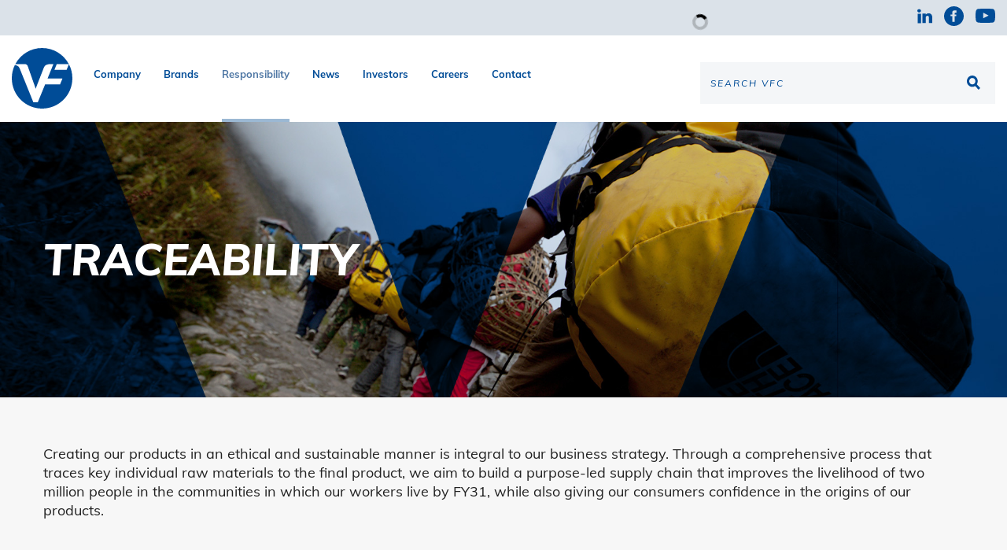

--- FILE ---
content_type: text/html; charset=UTF-8
request_url: https://www.vfc.com/responsibility/product/traceability
body_size: 6421
content:
<!DOCTYPE html>
<html lang="en">
    <head>
    
        <meta charset="utf-8">
        <meta http-equiv="x-ua-compatible" content="ie=edge">
        

                <link rel="alternate" type="application/rss+xml" title="VF Corporation - Recent News" href="https://www.vfc.com/investors/news-events-presentations/press-releases/rss" />
            
        <title>Traceability :: VF Corporation (VFC)</title>
        
        
    <link rel="canonical" href="https://www.vfc.com/responsibility/product/traceability">
    <meta property="og:url" content="https://www.vfc.com/responsibility/product/traceability">


    <meta property="og:site_name" content="VF Corporation">
    <meta property="og:title" content="Traceability">
    <meta property="og:type" content="website">
    
    <meta property="og:image" content="https://d1io3yog0oux5.cloudfront.net/_ccbb257873bf59f85c1aa9691007ea72/vfc/db/400/65960/social_image_resized.png">
    <meta name="twitter:card" content="summary_large_image">



<meta name="facebook-domain-verification" content="oooj1gt2sp1tehi2fszbvkv4wooev0" />

<!-- Elastic Search -->
 
         <meta name="viewport" content="initial-scale=1.0, width=device-width">

        
                    <link rel="stylesheet" href="https://d1io3yog0oux5.cloudfront.net/_ccbb257873bf59f85c1aa9691007ea72/vfc/files/theme/css/style.css">
                
                <link rel="shortcut icon" href="https://d1io3yog0oux5.cloudfront.net/_ccbb257873bf59f85c1aa9691007ea72/vfc/files/theme/images/favicons/favicon.ico">
        <link rel="apple-touch-icon" sizes="180x180" href="https://d1io3yog0oux5.cloudfront.net/_ccbb257873bf59f85c1aa9691007ea72/vfc/files/theme/images/favicons/apple-touch-icon.png">
        <link rel="icon" type="image/png" href="https://d1io3yog0oux5.cloudfront.net/_ccbb257873bf59f85c1aa9691007ea72/vfc/files/theme/images/favicons/favicon-32x32.png" sizes="32x32">
        <link rel="icon" type="image/png" href="https://d1io3yog0oux5.cloudfront.net/_ccbb257873bf59f85c1aa9691007ea72/vfc/files/theme/images/favicons/favicon-16x16.png" sizes="16x16">
        <link rel="manifest" href="https://d1io3yog0oux5.cloudfront.net/_ccbb257873bf59f85c1aa9691007ea72/vfc/files/theme/images/favicons/manifest.json">
        <link rel="mask-icon" href="https://d1io3yog0oux5.cloudfront.net/_ccbb257873bf59f85c1aa9691007ea72/vfc/files/theme/images/favicons/safari-pinned-tab.svg">
        <meta name="theme-color" content="#ffffff">  
        
        <!-- Swiper JS! -->
        <link rel="stylesheet" href="https://d1io3yog0oux5.cloudfront.net/_ccbb257873bf59f85c1aa9691007ea72/vfc/files/js/aside/swiper/swiper-bundle.min.css" />
        <script src="https://d1io3yog0oux5.cloudfront.net/_ccbb257873bf59f85c1aa9691007ea72/vfc/files/js/aside/swiper/swiper-bundle.min.js"></script>
    
        <!-- Global site tag (gtag.js) - Google Analytics -->
<script async src="https://www.googletagmanager.com/gtag/js?id=G-4NF2ZN4Y8C"></script>
<script nonce="6b0c60d059c14240011188797e0f404451e213dadceaf636159771ba23af4343">
  window.dataLayer = window.dataLayer || [];
  function gtag(){dataLayer.push(arguments);}
  gtag('js', new Date());
 
  gtag('config', 'G-4NF2ZN4Y8C');
</script>
<!-- END Global site tag (gtag.js) - Google Analytics -->    </head>
<body class="pg-123253 page-type-default pg-product-traceability has-sub-nav" data-spy="scroll" data-target="#sub-navigation-anchor" data-offset="231">
	<div class="general-wrapper">

    	
<header class="affixed" id="header">
        <div class="zero-nav hidden-sm hidden-xs">
        <div class="container-fluid">
            <div class="zero-nav-wrapper">
                <div class="zero-nav-stock">
                    
<div class="module-home-ir qtool" data-qmod-tool="detailedquotetab" data-qmod-params="{&quot;lang&quot;:&quot;en&quot;,&quot;showLogo&quot;:false,&quot;lowHigh&quot;:false,&quot;symbol&quot;:&quot;VFC&quot;}">
    <span class="loader"></span>
    <script type="text/template">
        <span class="symbol">NYSE : VFC</span>
        <span class="price">${data.pricedata.last | asQHLast tLang }</span>
        <span rv-qmodchange="data.pricedata.change" class="qmod-change">
            <span class="number">{data.pricedata.change | asQHLast tLang }</span>
            <span rv-if="data.pricedata.changepercent" class="percent"> ({data.pricedata.changepercent | numeraljs '0.00' '0.00' | postFix '%'})</span>
        </span>
    </script>
</div><!--end stock-info-->                </div>
                <div class="zero-nav-social icon-links fade in">
                    <a href="https://www.linkedin.com/company/vf-corporation/" class="linkedin"><span class="sr-only">Linkedin</span><svg class="svg" data-src="https://d1io3yog0oux5.cloudfront.net/_ccbb257873bf59f85c1aa9691007ea72/vfc/files/theme/images/icon-linkedin.svg" /></a>
                                                            <a href="https://www.facebook.com/people/VF-Corporation/100063652206932/" class="facebook"><span class="sr-only">Facebook</span><svg class="svg" data-src="https://d1io3yog0oux5.cloudfront.net/_ccbb257873bf59f85c1aa9691007ea72/vfc/files/theme/images/icon-facebook.svg" /></a>
                    <a href="https://www.youtube.com/user/VFCorporation" class="youtube"><span class="sr-only">Youtube</span><svg class="svg" data-src="https://d1io3yog0oux5.cloudfront.net/_ccbb257873bf59f85c1aa9691007ea72/vfc/files/theme/images/icon-youtube.svg" /></a>
                </div>
            </div>    
        </div>
    </div>
    <div class="container-fluid">
        <h1 class="logo">
            <a href="/">
                <img src="https://d1io3yog0oux5.cloudfront.net/_ccbb257873bf59f85c1aa9691007ea72/vfc/files/theme/images/header-logo.svg" width="77" height="77" alt="VF Corporation">
           </a>
		</h1>
        <a class="visible-xs visible-sm mobile-nav-trigger" id="showRight">
            <div class="meat"></div>
            <div class="meat"></div>
            <div class="meat"></div>
        </a>
		<nav class="cbp-spmenu cbp-spmenu-vertical cbp-spmenu-right main-nav" id="mobile-nav">
			<ul class="main-menu">
    <li class="sr-only"><a href="/">Home</a></li>
        <li class="first-nav-item has-children" data-submenu-id="submenu-our-company">
        <a href="/our-company" >Company</a>
                            <ul id="submenu-our-company">
                                    <li class="">
                        <a href="/our-company" >Overview</a>
                        <!-- Subpages of Subpage -->
                        <!-- Only Apply to Responsibility Subpages -->
                                                <!-- END Subpages of Subpage -->
                    </li>
                                    <li class="">
                        <a href="/our-company/company-history" >Company History</a>
                        <!-- Subpages of Subpage -->
                        <!-- Only Apply to Responsibility Subpages -->
                                                <!-- END Subpages of Subpage -->
                    </li>
                                    <li class="">
                        <a href="/our-company/global-leadership-team" >Global Leadership Team</a>
                        <!-- Subpages of Subpage -->
                        <!-- Only Apply to Responsibility Subpages -->
                                                <!-- END Subpages of Subpage -->
                    </li>
                                    <li class="">
                        <a href="/our-company/board-of-directors" >Board of Directors</a>
                        <!-- Subpages of Subpage -->
                        <!-- Only Apply to Responsibility Subpages -->
                                                <!-- END Subpages of Subpage -->
                    </li>
                                    <li class="">
                        <a href="/our-company/inclusion-diversity-equity-action" >Inclusion, Diversity, Equity &amp; Action</a>
                        <!-- Subpages of Subpage -->
                        <!-- Only Apply to Responsibility Subpages -->
                                                <!-- END Subpages of Subpage -->
                    </li>
                                    <li class="">
                        <a href="/our-company/government-affairs" >Government Affairs</a>
                        <!-- Subpages of Subpage -->
                        <!-- Only Apply to Responsibility Subpages -->
                                                <!-- END Subpages of Subpage -->
                    </li>
                            </ul>
            </li>
        <li class=" has-children" data-submenu-id="submenu-brands">
        <a href="/brands" >Brands</a>
                            <ul id="submenu-brands">
                                    <li class="">
                        <a href="/brands" >Overview</a>
                        <!-- Subpages of Subpage -->
                        <!-- Only Apply to Responsibility Subpages -->
                                                <!-- END Subpages of Subpage -->
                    </li>
                                    <li class="">
                        <a href="/brands/vans" >Vans</a>
                        <!-- Subpages of Subpage -->
                        <!-- Only Apply to Responsibility Subpages -->
                                                <!-- END Subpages of Subpage -->
                    </li>
                                    <li class="">
                        <a href="/brands/the-north-face" >The North Face</a>
                        <!-- Subpages of Subpage -->
                        <!-- Only Apply to Responsibility Subpages -->
                                                <!-- END Subpages of Subpage -->
                    </li>
                                    <li class="">
                        <a href="/brands/timberland" >Timberland</a>
                        <!-- Subpages of Subpage -->
                        <!-- Only Apply to Responsibility Subpages -->
                                                <!-- END Subpages of Subpage -->
                    </li>
                                    <li class="">
                        <a href="/brands/altra" >Altra</a>
                        <!-- Subpages of Subpage -->
                        <!-- Only Apply to Responsibility Subpages -->
                                                <!-- END Subpages of Subpage -->
                    </li>
                                    <li class="">
                        <a href="/brands/eastpak" >Eastpak</a>
                        <!-- Subpages of Subpage -->
                        <!-- Only Apply to Responsibility Subpages -->
                                                <!-- END Subpages of Subpage -->
                    </li>
                                    <li class="">
                        <a href="/brands/icebreaker" >icebreaker</a>
                        <!-- Subpages of Subpage -->
                        <!-- Only Apply to Responsibility Subpages -->
                                                <!-- END Subpages of Subpage -->
                    </li>
                                    <li class="">
                        <a href="/brands/jansport" >JanSport</a>
                        <!-- Subpages of Subpage -->
                        <!-- Only Apply to Responsibility Subpages -->
                                                <!-- END Subpages of Subpage -->
                    </li>
                                    <li class="">
                        <a href="/brands/kipling" >Kipling</a>
                        <!-- Subpages of Subpage -->
                        <!-- Only Apply to Responsibility Subpages -->
                                                <!-- END Subpages of Subpage -->
                    </li>
                                    <li class="">
                        <a href="/brands/napapijri" >Napapijri</a>
                        <!-- Subpages of Subpage -->
                        <!-- Only Apply to Responsibility Subpages -->
                                                <!-- END Subpages of Subpage -->
                    </li>
                                    <li class="">
                        <a href="/brands/smartwool" >Smartwool</a>
                        <!-- Subpages of Subpage -->
                        <!-- Only Apply to Responsibility Subpages -->
                                                <!-- END Subpages of Subpage -->
                    </li>
                            </ul>
            </li>
        <li class=" has-children active" data-submenu-id="submenu-responsibility">
        <a href="/responsibility" >Responsibility</a>
                            <ul id="submenu-responsibility">
                                    <li class="has-children">
                        <a href="/responsibility/people" >People</a>
                        <!-- Subpages of Subpage -->
                        <!-- Only Apply to Responsibility Subpages -->
                                                                                    <li class="">
                                    <a class="sp-items" href="/responsibility/people/human-rights" ><span>○</span>Human Rights</a>
                                </li>
                                                            <li class="">
                                    <a class="sp-items" href="/responsibility/people/worker-rights" ><span>○</span>Worker Rights</a>
                                </li>
                                                            <li class="">
                                    <a class="sp-items" href="/responsibility/people/worker-wellbeing" ><span>○</span>Worker Wellbeing</a>
                                </li>
                                                                            <!-- END Subpages of Subpage -->
                    </li>
                                    <li class="has-children">
                        <a href="/responsibility/planet" >Planet</a>
                        <!-- Subpages of Subpage -->
                        <!-- Only Apply to Responsibility Subpages -->
                                                                                    <li class="">
                                    <a class="sp-items" href="/responsibility/planet/climate" ><span>○</span>Climate</a>
                                </li>
                                                            <li class="">
                                    <a class="sp-items" href="/responsibility/planet/energy" ><span>○</span>Energy</a>
                                </li>
                                                            <li class="">
                                    <a class="sp-items" href="/responsibility/planet/materials" ><span>○</span>Materials</a>
                                </li>
                                                            <li class="">
                                    <a class="sp-items" href="/responsibility/planet/water" ><span>○</span>Water</a>
                                </li>
                                                                            <!-- END Subpages of Subpage -->
                    </li>
                                    <li class="has-children active">
                        <a href="/responsibility/product" >Product</a>
                        <!-- Subpages of Subpage -->
                        <!-- Only Apply to Responsibility Subpages -->
                                                                                    <li class="">
                                    <a class="sp-items" href="/responsibility/product/circularity" ><span>○</span>Circularity</a>
                                </li>
                                                            <li class="">
                                    <a class="sp-items" href="/responsibility/product/chemistry" ><span>○</span>Chemistry</a>
                                </li>
                                                            <li class="">
                                    <a class="sp-items" href="/responsibility/product/traceability" ><span>○</span>Traceability</a>
                                </li>
                                                                            <!-- END Subpages of Subpage -->
                    </li>
                                    <li class="has-children">
                        <a href="/responsibility/governance" >Governance</a>
                        <!-- Subpages of Subpage -->
                        <!-- Only Apply to Responsibility Subpages -->
                                                                                    <li class="">
                                    <a class="sp-items" href="/responsibility/governance/stakeholder-engagement" ><span>○</span>Stakeholder Engagement</a>
                                </li>
                                                            <li class="">
                                    <a class="sp-items" href="/responsibility/governance/reporting-data" ><span>○</span>Reporting &amp; Data</a>
                                </li>
                                                            <li class="">
                                    <a class="sp-items" href="/responsibility/governance/policies-standards" ><span>○</span>Policies &amp; Standards</a>
                                </li>
                                                            <li class="">
                                    <a class="sp-items" href="/responsibility/governance/ethics-compliance" ><span>○</span>Ethics &amp; Compliance</a>
                                </li>
                                                            <li class="">
                                    <a class="sp-items" href="/responsibility/governance/factory-list" ><span>○</span>Factory List</a>
                                </li>
                                                                            <!-- END Subpages of Subpage -->
                    </li>
                                    <li class="">
                        <a href="/responsibility/the-vf-foundation" >The VF Foundation</a>
                        <!-- Subpages of Subpage -->
                        <!-- Only Apply to Responsibility Subpages -->
                                                                                                    <!-- END Subpages of Subpage -->
                    </li>
                            </ul>
            </li>
        <li class=" has-children" data-submenu-id="submenu-news">
        <a href="/news" >News</a>
                            <ul id="submenu-news">
                                    <li class="">
                        <a href="/news/archive/" >Latest News</a>
                        <!-- Subpages of Subpage -->
                        <!-- Only Apply to Responsibility Subpages -->
                                                <!-- END Subpages of Subpage -->
                    </li>
                                    <li class="">
                        <a href="/news/archive/featured-story" >Featured Stories</a>
                        <!-- Subpages of Subpage -->
                        <!-- Only Apply to Responsibility Subpages -->
                                                <!-- END Subpages of Subpage -->
                    </li>
                                    <li class="">
                        <a href="/news/archive/press-release" >Press Releases</a>
                        <!-- Subpages of Subpage -->
                        <!-- Only Apply to Responsibility Subpages -->
                                                <!-- END Subpages of Subpage -->
                    </li>
                                    <li class="">
                        <a href="/news/media-assets" >Media Assets</a>
                        <!-- Subpages of Subpage -->
                        <!-- Only Apply to Responsibility Subpages -->
                                                <!-- END Subpages of Subpage -->
                    </li>
                            </ul>
            </li>
        <li class=" has-children" data-submenu-id="submenu-investors">
        <a href="/investors" >Investors</a>
                            <ul id="submenu-investors">
                                    <li class="">
                        <a href="/investors" >Overview</a>
                        <!-- Subpages of Subpage -->
                        <!-- Only Apply to Responsibility Subpages -->
                                                <!-- END Subpages of Subpage -->
                    </li>
                                    <li class="has-children">
                        <a href="/investors/financial-information" >Financial Info</a>
                        <!-- Subpages of Subpage -->
                        <!-- Only Apply to Responsibility Subpages -->
                                                <!-- END Subpages of Subpage -->
                    </li>
                                    <li class="has-children">
                        <a href="/investors/news-events-presentations" >News / Events / Presentations</a>
                        <!-- Subpages of Subpage -->
                        <!-- Only Apply to Responsibility Subpages -->
                                                <!-- END Subpages of Subpage -->
                    </li>
                                    <li class="has-children">
                        <a href="/investors/stock-information" >Stock Info</a>
                        <!-- Subpages of Subpage -->
                        <!-- Only Apply to Responsibility Subpages -->
                                                <!-- END Subpages of Subpage -->
                    </li>
                                    <li class="has-children">
                        <a href="/investors/shareholder-services" >Shareholder Services</a>
                        <!-- Subpages of Subpage -->
                        <!-- Only Apply to Responsibility Subpages -->
                                                <!-- END Subpages of Subpage -->
                    </li>
                                    <li class="has-children">
                        <a href="/investors/corporate-governance" > Governance</a>
                        <!-- Subpages of Subpage -->
                        <!-- Only Apply to Responsibility Subpages -->
                                                <!-- END Subpages of Subpage -->
                    </li>
                            </ul>
            </li>
        <li class=" has-children" data-submenu-id="submenu-careers">
        <a href="/careers" >Careers</a>
                            <ul id="submenu-careers">
                                    <li class="">
                        <a href="/careers/benefits" >Benefits</a>
                        <!-- Subpages of Subpage -->
                        <!-- Only Apply to Responsibility Subpages -->
                                                <!-- END Subpages of Subpage -->
                    </li>
                                    <li class="">
                        <a href="/careers/equal-opportunity-employer" >Equal Opportunity Employer</a>
                        <!-- Subpages of Subpage -->
                        <!-- Only Apply to Responsibility Subpages -->
                                                <!-- END Subpages of Subpage -->
                    </li>
                                    <li class="">
                        <a href="/careers/applicants-with-disabilities" >Applicants with Disabilities</a>
                        <!-- Subpages of Subpage -->
                        <!-- Only Apply to Responsibility Subpages -->
                                                <!-- END Subpages of Subpage -->
                    </li>
                                    <li class="">
                        <a href="/our-company/inclusion-diversity-equity-action" >Inclusion, Diversity, Equity and Action</a>
                        <!-- Subpages of Subpage -->
                        <!-- Only Apply to Responsibility Subpages -->
                                                <!-- END Subpages of Subpage -->
                    </li>
                            </ul>
            </li>
        <li class=" " data-submenu-id="submenu-contact">
        <a href="/contact" >Contact</a>
                    </li>
        </ul>		</nav>
		<div class="header-info">
            <form action ="/search" method="get" class="search-form fade in">
                <input type="text" name="q" id="q" placeholder="SEARCH VFC" class="search-input" aria-label="Search the site" />
                <button type="submit" id="search-submit" aria-label="Search the site"><span class="sr-only">Search</span><svg class="svg" data-src="https://d1io3yog0oux5.cloudfront.net/_ccbb257873bf59f85c1aa9691007ea72/vfc/files/theme/images/icon-search.svg" /></button>
            </form>
		</div>
    </div>
</header>
<div class="page-banner dark" style="background-image: url(https://d1io3yog0oux5.cloudfront.net/_ccbb257873bf59f85c1aa9691007ea72/vfc/db/445/93358/image.jpg);background-position: 50% 50%;background-repeat: no-repeat;background-size: cover;">
	<div class="container">
        <div class="vertical-align">
    		<div class="wrapper">
    		    <div class="row">
    		        <div class="col-md-9">
    		            <div class="text">
    		           
    		                                        <h1 class="">Traceability</h1>
                                                                                                </div>
                    </div>
                </div>
    		</div>
    	</div>
    </div>
</div><nav class="sub-navigation-wrapper">
    <div class="sub-navigation affixed">
    	<div class="container">
            <a class="visible-xs visible-sm mobile-sub-nav-trigger collapsed" data-toggle="collapse" data-target="#sub-navigation">
                <div class="trigger-container">
            		<div class="meat"></div>
              		<div class="meat"></div>
              		<div class="meat"></div>
              	</div>
            	Responsibility            </a>
            <nav class="collapse sb-nav clearfix"  id="sub-navigation">
                <h3>Responsibility</h3>
                <ul>
                                            <li class="has-children dropdown">
                            <a href="/responsibility/people" >People</a>
                        	                				<ul class="dropdown-menu">
            					            						<li class="">
                                        <a href="/responsibility/people/human-rights" >Human Rights</a>
                                                                            </li>
            					            						<li class="">
                                        <a href="/responsibility/people/worker-rights" >Worker Rights</a>
                                                                            </li>
            					            						<li class="">
                                        <a href="/responsibility/people/worker-wellbeing" >Worker Wellbeing</a>
                                                                            </li>
            					                				</ul>
                			                		</li>
                	                        <li class="has-children dropdown">
                            <a href="/responsibility/planet" >Planet</a>
                        	                				<ul class="dropdown-menu">
            					            						<li class="">
                                        <a href="/responsibility/planet/climate" >Climate</a>
                                                                            </li>
            					            						<li class="">
                                        <a href="/responsibility/planet/energy" >Energy</a>
                                                                            </li>
            					            						<li class="">
                                        <a href="/responsibility/planet/materials" >Materials</a>
                                                                            </li>
            					            						<li class="">
                                        <a href="/responsibility/planet/water" >Water</a>
                                                                            </li>
            					                				</ul>
                			                		</li>
                	                        <li class="has-children active dropdown">
                            <a href="/responsibility/product" >Product</a>
                        	                				<ul class="dropdown-menu">
            					            						<li class="">
                                        <a href="/responsibility/product/circularity" >Circularity</a>
                                                                            </li>
            					            						<li class="">
                                        <a href="/responsibility/product/chemistry" >Chemistry</a>
                                                                            </li>
            					            						<li class="active active-landing">
                                        <a href="/responsibility/product/traceability" >Traceability</a>
                                                                            </li>
            					                				</ul>
                			                		</li>
                	                        <li class="has-children dropdown">
                            <a href="/responsibility/governance" >Governance</a>
                        	                				<ul class="dropdown-menu">
            					            						<li class="">
                                        <a href="/responsibility/governance/stakeholder-engagement" >Stakeholder Engagement</a>
                                                                            </li>
            					            						<li class="">
                                        <a href="/responsibility/governance/reporting-data" >Reporting & Data</a>
                                                                            </li>
            					            						<li class="">
                                        <a href="/responsibility/governance/policies-standards" >Policies & Standards</a>
                                                                            </li>
            					            						<li class="has-childrendropdown">
                                        <a href="/responsibility/governance/ethics-compliance" >Ethics & Compliance</a>
                                                                            </li>
            					            						<li class="">
                                        <a href="/responsibility/governance/factory-list" >Factory List</a>
                                                                            </li>
            					                				</ul>
                			                		</li>
                	                        <li class="">
                            <a href="/responsibility/the-vf-foundation" >The VF Foundation</a>
                        	                		</li>
                	                </ul>
            </nav>
        </div>
    </div>
</nav>    	    <div class="visible-sm visible-xs">
    	        <div class="container">
    	            <nav id="tertiary-navigation">
  <ul>
    <li class="sidebar-title">
        <h3>Product</h3>
    </li>
        <li class="">
        <a href="/responsibility/product/circularity" >Circularity</a>
            </li>
        <li class="">
        <a href="/responsibility/product/chemistry" >Chemistry</a>
            </li>
        <li class="active active-landing">
        <a href="/responsibility/product/traceability" >Traceability</a>
            </li>
    	
  </ul>
</nav>
    	        </div>
    	    </div>
    	    <div id="row-93425" class="module module-default-contained neutral-bg full-width-content text-left" >
    	<div class="container">
		<div class="row">
            <div class="col-md-8 col-md-offset-2">
                <div class="text center" >
                                                            <span data-contrast="auto" xml:lang="EN-US" lang="EN-US" class="TextRun SCXW148843021 BCX0"><span class="NormalTextRun SCXW148843021 BCX0">Creating our products in an ethical and sustainable manner is integral to our business strategy. Through a comprehensive process that traces key individual raw materials to the final product, we aim to build a purpose-led supply </span><span class="NormalTextRun SCXW148843021 BCX0">chain that improves the livelihood of two million people in the communities in which our workers live by </span><span class="NormalTextRun SCXW148843021 BCX0">FY31</span><span class="NormalTextRun SCXW148843021 BCX0">, while also giving our </span><span class="NormalTextRun SCXW148843021 BCX0">consumers</span><span class="NormalTextRun SCXW148843021 BCX0"> confidence in the origins of our products.</span></span>                                    </div>
			</div>
		</div>				
	</div>
</div>

<div id="row-93427" class="module">
	<div class="container">
		<div class="row">
					<div class="col-md-12 ">
			    <div class="module-content">
			        <div class="vertical-align text-area" data-mh="default">
			            <div class="wrapper text ">
			                        				<h2>We can’t fix what we don’t know</h2>
            						                        				<p><span data-contrast="auto">Traceability gives us visibility into every aspect of our supply chain, identifying areas that need to be addressed and improved. It’s no easy process, given that our global supply chain spans across approximately 40 countries and includes thousands of suppliers, but we continually strive to achieve full traceability from raw material to retail.</span><span data-ccp-props="{&quot;201341983&quot;:0,&quot;335559740&quot;:276}">&nbsp;</span></p>
<p><span data-contrast="auto">Given the complexity of our supply chain, we rely on our traceability system to maintain compliance with our Responsible Materials and Sourcing Policies, trade regulations and other applicable laws. This system also helps us monitor for critical risks, such as human rights concerns, water scarcity, deforestation concerns and pollution throughout our end-to-end supply chain. Our monitoring utilizes commodity volume data, country-level risk maps, supplier traceability diligence and environmental and social risk data to identify any areas of concern that can spur specific action items.</span><span data-ccp-props="{&quot;201341983&quot;:0,&quot;335559740&quot;:276}">&nbsp;</span></p>            			            		    </div>
                    </div>
    		    </div>
			</div>
		</div>				
	</div>
</div>

<div id="row-93428" class="module light-blue-overlay background overlay dark" style="background-image: url(https://d1io3yog0oux5.cloudfront.net/_ccbb257873bf59f85c1aa9691007ea72/vfc/db/436/93428/background_image.jpg);background-position: 50% 50%;background-repeat: no-repeat;background-size: cover;">
	<div class="container">
		<div class="row">
					<div class="col-md-8 col-md-offset-2 ">
			    <div class="module-content">
			        <div class="vertical-align text-area" data-mh="default ">
			            <div class="wrapper text center ">
			            			                        				<h2><a href="https://storymaps.arcgis.com/stories/36717d0243c441ce9819eda982ca085a" target="_blank" rel="noopener" class="btn"><span class="FieldRange SCXW158126668 BCX0"><span class="TrackedChange SCXW158126668 BCX0"><span data-contrast="none" xml:lang="EN" lang="EN" class="TextRun Highlight Underlined SCXW158126668 BCX0"><span class="NormalTextRun CommentStart TrackChangeDeleteHighlight CommentHighlightPipeRestV2 CommentHighlightRest SCXW158126668 BCX0" data-ccp-charstyle="Hyperlink">Learn about the history of our mapping program and view historical traceability product maps</span></span></span></span></a></h2>            			            		    </div>
                    </div>
    		    </div>
			</div>
		</div>				
	</div>
</div>
<div class="module module-full-width-small-image ">
	<div class="bg-image col-md-6 col-md-push-6" data-mh="default-full-width">
	    <div class="image-wrapper">
    	    <img src="https://d1io3yog0oux5.cloudfront.net/_ccbb257873bf59f85c1aa9691007ea72/vfc/db/436/93429/image.jpg" alt="" />
                </div>
	</div>
	<div class="container">
		<div class="row">
            <div class="col-md-6  col-md-pull-6">
                <div class="module-content">
                    <div class="vertical-align text-area" data-mh="default-full-width">
                        <div class="wrapper">
                            <div class="text">
                                                            <h2>Links</h2>
                                                            <ul>
<li><a href="https://d1io3yog0oux5.cloudfront.net/vfc/files/documents/Sustainability/Resources/VF+Corporation+Human+Rights+Commitment+2019_12-6-19.pdf" target="_blank" rel="noopener">Read our Human Rights Policy</a>.</li>
<li><a href="https://d1io3yog0oux5.cloudfront.net/vfc/files/documents/Sustainability/Resources/VF_ADM+Policy_9-2-19.pdf" target="_blank" rel="noopener">Read our Animal-Derived Materials Policy</a>.</li>
<li><a href="https://d1io3yog0oux5.cloudfront.net/_e7b74c026bd74864c9324380af7bf400/vfc/files/documents/Sustainability/Resources/VF_Corp_Forest_Derived_Materials_FDM_Policy_Complete_03_27_24.pdf" target="_blank" rel="noopener">Read our Forest-Derived Materials Policy</a>.</li>
<li><a href="https://d1io3yog0oux5.cloudfront.net/vfc/files/documents/Sustainability/Resources/VF+Facility+Guidelines+Feb+1+2018+-+Final.pdf" target="_blank" rel="noopener">Read our Facilities Guidelines</a>.</li>
<li><span data-contrast="auto" xml:lang="EN-US" lang="EN-US" class="TextRun SCXW21654621 BCX0"><span class="NormalTextRun SCXW21654621 BCX0"><a href="https://d1io3yog0oux5.cloudfront.net/vfc/files/documents/Sustainability/Resources/VF_Conflict_Minerals_Policy_-_Final_4.24.23.pdf" target="_blank" rel="noopener">Read our Conflict Minerals Policy</a>.</span></span><span class="EOP SCXW21654621 BCX0" data-ccp-props="{&quot;201341983&quot;:0,&quot;335559740&quot;:276}">&nbsp;</span></li>
</ul>                                                        </div>
                        </div>
                    </div>
                </div>
			</div>
		</div>				
	</div>
</div>

<div id="row-109447" class="module dark-blue-overlay background overlay dark" style="background-image: url(https://d1io3yog0oux5.cloudfront.net/_ccbb257873bf59f85c1aa9691007ea72/vfc/db/436/109447/background_image.jpg);background-position: 50% 50%;background-repeat: no-repeat;background-size: cover;">
	<div class="container">
		<div class="row">
					<div class="col-md-8 col-md-offset-2 ">
			    <div class="module-content">
			        <div class="vertical-align text-area" data-mh="default downloads">
			            <div class="wrapper text center downloads">
			                        				<h2>Downloads</h2>
            						                        				<table border="0" style="width: 100%; border-collapse: collapse;">
<tbody>
<tr>
<td style="width: 50%;"><a href="https://d1io3yog0oux5.cloudfront.net/vfc/files/pages/vfc/db/436/description/VF_2021_Traceability_Mapping_Data_Q3_%28December_15_2021%29.xlsx" class="btn" target="_blank" rel="noopener">Traceability Mapping Data</a></td>
<td style="width: 50%;"><a href="https://d1io3yog0oux5.cloudfront.net/_b55e86b57d8d7a6134370913691f59d2/vfc/files/pages/vfc/db/436/description/VF_Product_Transparency_Maps_102023_%281%29.pdf" target="_blank" class="btn" rel="noopener">Historical Product Maps</a></td>
</tr>
</tbody>
</table>
<p><span class="NormalTextRun SCXW44500683 BCX0">While we are </span><span class="NormalTextRun SCXW44500683 BCX0">no longer</span><span class="NormalTextRun SCXW44500683 BCX0"> updating our product maps, these files </span><span class="NormalTextRun SCXW44500683 BCX0">contains</span><span class="NormalTextRun SCXW44500683 BCX0"> </span><span class="NormalTextRun SCXW44500683 BCX0">data last updated </span><span class="NormalTextRun SCXW44500683 BCX0">in December 2021</span><span class="NormalTextRun SCXW44500683 BCX0">.</span></p>
<p><a href="/responsibility/governance/factory-list" class="btn" target="_blank" rel="noopener">VF Factory List</a></p>            			            		    </div>
                    </div>
    		    </div>
			</div>
		</div>				
	</div>
</div>
<footer class="has-qmod" id="footer">
    <div class="footer-main">
        <div class="container-fluid">
            <div class="footer-links">
                <h1 class="footer-logo">
                    <a href="/">
                        <img src="https://d1io3yog0oux5.cloudfront.net/_ccbb257873bf59f85c1aa9691007ea72/vfc/files/theme/images/footer-logo.svg" width="68" height="68" alt="VF Corporation">
                   </a>
        		</h1>
                    <a href="/terms-of-use">Terms of Use</a>
    <a href="/privacy-policy">Privacy Policy</a>
    <a href="/privacy-requests">Your Privacy Choices</a>
    <a href="/disclaimer">Disclaimer</a>
    <a href="/sitemap">Sitemap</a>
    <a href="https://d1io3yog0oux5.cloudfront.net/_946a60a6130a2dfce967f3ef7374f30c/vfc/files/pages/vfc/db/436/description/20250618/Modern_Slavery_Act_Disclsoure_Statement.pdf" target="_blank">Modern Slavery Statement</a>
            </div>
            <div class="footer-social">
                <a href="https://www.linkedin.com/company/vf-corporation/" class="linkedin"><span class="sr-only">Linkedin</span><svg class="svg" data-src="https://d1io3yog0oux5.cloudfront.net/_ccbb257873bf59f85c1aa9691007ea72/vfc/files/theme/images/icon-linkedin.svg" /></a>
                                                <a href="https://www.facebook.com/people/VF-Corporation/100063652206932/" class="facebook"><span class="sr-only">Facebook</span><svg class="svg" data-src="https://d1io3yog0oux5.cloudfront.net/_ccbb257873bf59f85c1aa9691007ea72/vfc/files/theme/images/icon-facebook.svg" /></a>
                <a href="https://www.youtube.com/user/VFCorporation" class="youtube"><span class="sr-only">Youtube</span><svg class="svg" data-src="https://d1io3yog0oux5.cloudfront.net/_ccbb257873bf59f85c1aa9691007ea72/vfc/files/theme/images/icon-youtube.svg" /></a>
            </div>
        </div>
    </div>
	
<div class="qmod-attribution">
    <div class="container">
        <div class="q-mod-attribution disclaimer">
            <div class="row">
                <div class="col-md-10 col-md-offset-1 center">
                     <p>
                    Market Data copyright &copy; 2026 <a href="http://www.quotemedia.com" target="_blank" rel="nofollow">QuoteMedia</a>. Data delayed 15 minutes unless otherwise indicated (view <a href="http://www.quotemedia.com/legal/tos/#times" target="_blank" rel="nofollow" >delay times</a> for all exchanges). <span class="qmf-rt">RT</span>=Real-Time, <span class="qmf-non-rt">EOD</span>=End of Day, <span class="qmf-non-rt">PD</span>=Previous Day. Market Data powered by <a href="http://www.quotemedia.com" target="_blank" rel="nofollow" >QuoteMedia</a>. <a href="http://www.quotemedia.com/legal/tos/" target="_blank" rel="nofollow" >Terms of Use</a>.
                    </p>
                </div>
            </div>
        </div>
    </div>
</div></footer>

<script nonce="6b0c60d059c14240011188797e0f404451e213dadceaf636159771ba23af4343">
    var asset_url = 'https://d1io3yog0oux5.cloudfront.net/_ccbb257873bf59f85c1aa9691007ea72/vfc';
    var website_base_url = 'https://www.vfc.com';
    var ir_base_url = '/investors';
    var isQmod = true;
</script>

<script nonce="6b0c60d059c14240011188797e0f404451e213dadceaf636159771ba23af4343" id="companyVars" type="application/json">
{
    "hCaptchaSiteKey": "778a5748-d323-4b73-a06c-9625642de8bc"}
</script>

<script src="https://d1io3yog0oux5.cloudfront.net/_ccbb257873bf59f85c1aa9691007ea72/vfc/files/theme/js/_js/all.js"></script>




<script id="qmod" src="https://qmod.quotemedia.com/js/qmodLoader.js" data-qmod-wmid="93303" data-qmod-env="app" data-qmod-version="v1.88.0"></script>    
    	
    </div><!-- //general-wrapper -->
</body>

--- FILE ---
content_type: text/css
request_url: https://d1io3yog0oux5.cloudfront.net/_ccbb257873bf59f85c1aa9691007ea72/vfc/files/theme/css/style.css
body_size: 79701
content:
/*!
 * Bootstrap v3.3.5 (http://getbootstrap.com)
 * Copyright 2011-2015 Twitter, Inc.
 * Licensed under MIT (https://github.com/twbs/bootstrap/blob/master/LICENSE)
 *//*!
 * Generated using the Bootstrap Customizer (http://getbootstrap.com/customize/?id=a0f222ddd1c3d4d02716)
 * Config saved to config.json and https://gist.github.com/a0f222ddd1c3d4d02716
 *//*!
 * Bootstrap v3.3.6 (http://getbootstrap.com)
 * Copyright 2011-2015 Twitter, Inc.
 * Licensed under MIT (https://github.com/twbs/bootstrap/blob/master/LICENSE)
 *//*! normalize.css v3.0.3 | MIT License | github.com/necolas/normalize.css */html{font-family:sans-serif;-ms-text-size-adjust:100%;-webkit-text-size-adjust:100%}body{margin:0}article,aside,details,figcaption,figure,footer,header,hgroup,main,menu,nav,section,summary{display:block}audio,canvas,progress,video{display:inline-block;vertical-align:baseline}audio:not([controls]){display:none;height:0}[hidden],template{display:none}a{background-color:transparent}a:active,a:hover{outline:0}abbr[title]{border-bottom:1px dotted}b,strong{font-weight:bold}dfn{font-style:italic}h1{font-size:2em;margin:0.67em 0}mark{background:#ff0;color:#000}small{font-size:80%}sub,sup{font-size:75%;line-height:0;position:relative;vertical-align:baseline}sup{top:-0.5em}sub{bottom:-0.25em}img{border:0}svg:not(:root){overflow:hidden}figure{margin:1em 40px}hr{-webkit-box-sizing:content-box;-moz-box-sizing:content-box;box-sizing:content-box;height:0}pre{overflow:auto}code,kbd,pre,samp{font-family:monospace, monospace;font-size:1em}button,input,optgroup,select,textarea{color:inherit;font:inherit;margin:0}button{overflow:visible}button,select{text-transform:none}button,html input[type="button"],input[type="reset"],input[type="submit"]{-webkit-appearance:button;cursor:pointer}button[disabled],html input[disabled]{cursor:default}button::-moz-focus-inner,input::-moz-focus-inner{border:0;padding:0}input{line-height:normal}input[type="checkbox"],input[type="radio"]{-webkit-box-sizing:border-box;-moz-box-sizing:border-box;box-sizing:border-box;padding:0}input[type="number"]::-webkit-inner-spin-button,input[type="number"]::-webkit-outer-spin-button{height:auto}input[type="search"]{-webkit-appearance:textfield;-webkit-box-sizing:content-box;-moz-box-sizing:content-box;box-sizing:content-box}input[type="search"]::-webkit-search-cancel-button,input[type="search"]::-webkit-search-decoration{-webkit-appearance:none}fieldset{border:1px solid #c0c0c0;margin:0 2px;padding:0.35em 0.625em 0.75em}legend{border:0;padding:0}textarea{overflow:auto}optgroup{font-weight:bold}table{border-collapse:collapse;border-spacing:0}td,th{padding:0}.glyphicon{position:relative;top:1px;display:inline-block;font-family:'Glyphicons Halflings';font-style:normal;font-weight:normal;line-height:1;-webkit-font-smoothing:antialiased;-moz-osx-font-smoothing:grayscale}.glyphicon-asterisk:before{content:"\002a"}.glyphicon-plus:before{content:"\002b"}.glyphicon-euro:before,.glyphicon-eur:before{content:"\20ac"}.glyphicon-minus:before{content:"\2212"}.glyphicon-cloud:before{content:"\2601"}.glyphicon-envelope:before{content:"\2709"}.glyphicon-pencil:before{content:"\270f"}.glyphicon-glass:before{content:"\e001"}.glyphicon-music:before{content:"\e002"}.glyphicon-search:before{content:"\e003"}.glyphicon-heart:before{content:"\e005"}.glyphicon-star:before{content:"\e006"}.glyphicon-star-empty:before{content:"\e007"}.glyphicon-user:before{content:"\e008"}.glyphicon-film:before{content:"\e009"}.glyphicon-th-large:before{content:"\e010"}.glyphicon-th:before{content:"\e011"}.glyphicon-th-list:before{content:"\e012"}.glyphicon-ok:before{content:"\e013"}.glyphicon-remove:before{content:"\e014"}.glyphicon-zoom-in:before{content:"\e015"}.glyphicon-zoom-out:before{content:"\e016"}.glyphicon-off:before{content:"\e017"}.glyphicon-signal:before{content:"\e018"}.glyphicon-cog:before{content:"\e019"}.glyphicon-trash:before{content:"\e020"}.glyphicon-home:before{content:"\e021"}.glyphicon-file:before{content:"\e022"}.glyphicon-time:before{content:"\e023"}.glyphicon-road:before{content:"\e024"}.glyphicon-download-alt:before{content:"\e025"}.glyphicon-download:before{content:"\e026"}.glyphicon-upload:before{content:"\e027"}.glyphicon-inbox:before{content:"\e028"}.glyphicon-play-circle:before{content:"\e029"}.glyphicon-repeat:before{content:"\e030"}.glyphicon-refresh:before{content:"\e031"}.glyphicon-list-alt:before{content:"\e032"}.glyphicon-lock:before{content:"\e033"}.glyphicon-flag:before{content:"\e034"}.glyphicon-headphones:before{content:"\e035"}.glyphicon-volume-off:before{content:"\e036"}.glyphicon-volume-down:before{content:"\e037"}.glyphicon-volume-up:before{content:"\e038"}.glyphicon-qrcode:before{content:"\e039"}.glyphicon-barcode:before{content:"\e040"}.glyphicon-tag:before{content:"\e041"}.glyphicon-tags:before{content:"\e042"}.glyphicon-book:before{content:"\e043"}.glyphicon-bookmark:before{content:"\e044"}.glyphicon-print:before{content:"\e045"}.glyphicon-camera:before{content:"\e046"}.glyphicon-font:before{content:"\e047"}.glyphicon-bold:before{content:"\e048"}.glyphicon-italic:before{content:"\e049"}.glyphicon-text-height:before{content:"\e050"}.glyphicon-text-width:before{content:"\e051"}.glyphicon-align-left:before{content:"\e052"}.glyphicon-align-center:before{content:"\e053"}.glyphicon-align-right:before{content:"\e054"}.glyphicon-align-justify:before{content:"\e055"}.glyphicon-list:before{content:"\e056"}.glyphicon-indent-left:before{content:"\e057"}.glyphicon-indent-right:before{content:"\e058"}.glyphicon-facetime-video:before{content:"\e059"}.glyphicon-picture:before{content:"\e060"}.glyphicon-map-marker:before{content:"\e062"}.glyphicon-adjust:before{content:"\e063"}.glyphicon-tint:before{content:"\e064"}.glyphicon-edit:before{content:"\e065"}.glyphicon-share:before{content:"\e066"}.glyphicon-check:before{content:"\e067"}.glyphicon-move:before{content:"\e068"}.glyphicon-step-backward:before{content:"\e069"}.glyphicon-fast-backward:before{content:"\e070"}.glyphicon-backward:before{content:"\e071"}.glyphicon-play:before{content:"\e072"}.glyphicon-pause:before{content:"\e073"}.glyphicon-stop:before{content:"\e074"}.glyphicon-forward:before{content:"\e075"}.glyphicon-fast-forward:before{content:"\e076"}.glyphicon-step-forward:before{content:"\e077"}.glyphicon-eject:before{content:"\e078"}.glyphicon-chevron-left:before{content:"\e079"}.glyphicon-chevron-right:before{content:"\e080"}.glyphicon-plus-sign:before{content:"\e081"}.glyphicon-minus-sign:before{content:"\e082"}.glyphicon-remove-sign:before{content:"\e083"}.glyphicon-ok-sign:before{content:"\e084"}.glyphicon-question-sign:before{content:"\e085"}.glyphicon-info-sign:before{content:"\e086"}.glyphicon-screenshot:before{content:"\e087"}.glyphicon-remove-circle:before{content:"\e088"}.glyphicon-ok-circle:before{content:"\e089"}.glyphicon-ban-circle:before{content:"\e090"}.glyphicon-arrow-left:before{content:"\e091"}.glyphicon-arrow-right:before{content:"\e092"}.glyphicon-arrow-up:before{content:"\e093"}.glyphicon-arrow-down:before{content:"\e094"}.glyphicon-share-alt:before{content:"\e095"}.glyphicon-resize-full:before{content:"\e096"}.glyphicon-resize-small:before{content:"\e097"}.glyphicon-exclamation-sign:before{content:"\e101"}.glyphicon-gift:before{content:"\e102"}.glyphicon-leaf:before{content:"\e103"}.glyphicon-fire:before{content:"\e104"}.glyphicon-eye-open:before{content:"\e105"}.glyphicon-eye-close:before{content:"\e106"}.glyphicon-warning-sign:before{content:"\e107"}.glyphicon-plane:before{content:"\e108"}.glyphicon-calendar:before{content:"\e109"}.glyphicon-random:before{content:"\e110"}.glyphicon-comment:before{content:"\e111"}.glyphicon-magnet:before{content:"\e112"}.glyphicon-chevron-up:before{content:"\e113"}.glyphicon-chevron-down:before{content:"\e114"}.glyphicon-retweet:before{content:"\e115"}.glyphicon-shopping-cart:before{content:"\e116"}.glyphicon-folder-close:before{content:"\e117"}.glyphicon-folder-open:before{content:"\e118"}.glyphicon-resize-vertical:before{content:"\e119"}.glyphicon-resize-horizontal:before{content:"\e120"}.glyphicon-hdd:before{content:"\e121"}.glyphicon-bullhorn:before{content:"\e122"}.glyphicon-bell:before{content:"\e123"}.glyphicon-certificate:before{content:"\e124"}.glyphicon-thumbs-up:before{content:"\e125"}.glyphicon-thumbs-down:before{content:"\e126"}.glyphicon-hand-right:before{content:"\e127"}.glyphicon-hand-left:before{content:"\e128"}.glyphicon-hand-up:before{content:"\e129"}.glyphicon-hand-down:before{content:"\e130"}.glyphicon-circle-arrow-right:before{content:"\e131"}.glyphicon-circle-arrow-left:before{content:"\e132"}.glyphicon-circle-arrow-up:before{content:"\e133"}.glyphicon-circle-arrow-down:before{content:"\e134"}.glyphicon-globe:before{content:"\e135"}.glyphicon-wrench:before{content:"\e136"}.glyphicon-tasks:before{content:"\e137"}.glyphicon-filter:before{content:"\e138"}.glyphicon-briefcase:before{content:"\e139"}.glyphicon-fullscreen:before{content:"\e140"}.glyphicon-dashboard:before{content:"\e141"}.glyphicon-paperclip:before{content:"\e142"}.glyphicon-heart-empty:before{content:"\e143"}.glyphicon-link:before{content:"\e144"}.glyphicon-phone:before{content:"\e145"}.glyphicon-pushpin:before{content:"\e146"}.glyphicon-usd:before{content:"\e148"}.glyphicon-gbp:before{content:"\e149"}.glyphicon-sort:before{content:"\e150"}.glyphicon-sort-by-alphabet:before{content:"\e151"}.glyphicon-sort-by-alphabet-alt:before{content:"\e152"}.glyphicon-sort-by-order:before{content:"\e153"}.glyphicon-sort-by-order-alt:before{content:"\e154"}.glyphicon-sort-by-attributes:before{content:"\e155"}.glyphicon-sort-by-attributes-alt:before{content:"\e156"}.glyphicon-unchecked:before{content:"\e157"}.glyphicon-expand:before{content:"\e158"}.glyphicon-collapse-down:before{content:"\e159"}.glyphicon-collapse-up:before{content:"\e160"}.glyphicon-log-in:before{content:"\e161"}.glyphicon-flash:before{content:"\e162"}.glyphicon-log-out:before{content:"\e163"}.glyphicon-new-window:before{content:"\e164"}.glyphicon-record:before{content:"\e165"}.glyphicon-save:before{content:"\e166"}.glyphicon-open:before{content:"\e167"}.glyphicon-saved:before{content:"\e168"}.glyphicon-import:before{content:"\e169"}.glyphicon-export:before{content:"\e170"}.glyphicon-send:before{content:"\e171"}.glyphicon-floppy-disk:before{content:"\e172"}.glyphicon-floppy-saved:before{content:"\e173"}.glyphicon-floppy-remove:before{content:"\e174"}.glyphicon-floppy-save:before{content:"\e175"}.glyphicon-floppy-open:before{content:"\e176"}.glyphicon-credit-card:before{content:"\e177"}.glyphicon-transfer:before{content:"\e178"}.glyphicon-cutlery:before{content:"\e179"}.glyphicon-header:before{content:"\e180"}.glyphicon-compressed:before{content:"\e181"}.glyphicon-earphone:before{content:"\e182"}.glyphicon-phone-alt:before{content:"\e183"}.glyphicon-tower:before{content:"\e184"}.glyphicon-stats:before{content:"\e185"}.glyphicon-sd-video:before{content:"\e186"}.glyphicon-hd-video:before{content:"\e187"}.glyphicon-subtitles:before{content:"\e188"}.glyphicon-sound-stereo:before{content:"\e189"}.glyphicon-sound-dolby:before{content:"\e190"}.glyphicon-sound-5-1:before{content:"\e191"}.glyphicon-sound-6-1:before{content:"\e192"}.glyphicon-sound-7-1:before{content:"\e193"}.glyphicon-copyright-mark:before{content:"\e194"}.glyphicon-registration-mark:before{content:"\e195"}.glyphicon-cloud-download:before{content:"\e197"}.glyphicon-cloud-upload:before{content:"\e198"}.glyphicon-tree-conifer:before{content:"\e199"}.glyphicon-tree-deciduous:before{content:"\e200"}.glyphicon-cd:before{content:"\e201"}.glyphicon-save-file:before{content:"\e202"}.glyphicon-open-file:before{content:"\e203"}.glyphicon-level-up:before{content:"\e204"}.glyphicon-copy:before{content:"\e205"}.glyphicon-paste:before{content:"\e206"}.glyphicon-alert:before{content:"\e209"}.glyphicon-equalizer:before{content:"\e210"}.glyphicon-king:before{content:"\e211"}.glyphicon-queen:before{content:"\e212"}.glyphicon-pawn:before{content:"\e213"}.glyphicon-bishop:before{content:"\e214"}.glyphicon-knight:before{content:"\e215"}.glyphicon-baby-formula:before{content:"\e216"}.glyphicon-tent:before{content:"\26fa"}.glyphicon-blackboard:before{content:"\e218"}.glyphicon-bed:before{content:"\e219"}.glyphicon-apple:before{content:"\f8ff"}.glyphicon-erase:before{content:"\e221"}.glyphicon-hourglass:before{content:"\231b"}.glyphicon-lamp:before{content:"\e223"}.glyphicon-duplicate:before{content:"\e224"}.glyphicon-piggy-bank:before{content:"\e225"}.glyphicon-scissors:before{content:"\e226"}.glyphicon-bitcoin:before{content:"\e227"}.glyphicon-btc:before{content:"\e227"}.glyphicon-xbt:before{content:"\e227"}.glyphicon-yen:before{content:"\00a5"}.glyphicon-jpy:before{content:"\00a5"}.glyphicon-ruble:before{content:"\20bd"}.glyphicon-rub:before{content:"\20bd"}.glyphicon-scale:before{content:"\e230"}.glyphicon-ice-lolly:before{content:"\e231"}.glyphicon-ice-lolly-tasted:before{content:"\e232"}.glyphicon-education:before{content:"\e233"}.glyphicon-option-horizontal:before{content:"\e234"}.glyphicon-option-vertical:before{content:"\e235"}.glyphicon-menu-hamburger:before{content:"\e236"}.glyphicon-modal-window:before{content:"\e237"}.glyphicon-oil:before{content:"\e238"}.glyphicon-grain:before{content:"\e239"}.glyphicon-sunglasses:before{content:"\e240"}.glyphicon-text-size:before{content:"\e241"}.glyphicon-text-color:before{content:"\e242"}.glyphicon-text-background:before{content:"\e243"}.glyphicon-object-align-top:before{content:"\e244"}.glyphicon-object-align-bottom:before{content:"\e245"}.glyphicon-object-align-horizontal:before{content:"\e246"}.glyphicon-object-align-left:before{content:"\e247"}.glyphicon-object-align-vertical:before{content:"\e248"}.glyphicon-object-align-right:before{content:"\e249"}.glyphicon-triangle-right:before{content:"\e250"}.glyphicon-triangle-left:before{content:"\e251"}.glyphicon-triangle-bottom:before{content:"\e252"}.glyphicon-triangle-top:before{content:"\e253"}.glyphicon-console:before{content:"\e254"}.glyphicon-superscript:before{content:"\e255"}.glyphicon-subscript:before{content:"\e256"}.glyphicon-menu-left:before{content:"\e257"}.glyphicon-menu-right:before{content:"\e258"}.glyphicon-menu-down:before{content:"\e259"}.glyphicon-menu-up:before{content:"\e260"}*{-webkit-box-sizing:border-box;-moz-box-sizing:border-box;box-sizing:border-box}*:before,*:after{-webkit-box-sizing:border-box;-moz-box-sizing:border-box;box-sizing:border-box}html{font-size:10px;-webkit-tap-highlight-color:rgba(0,0,0,0)}body{font-family:"Helvetica Neue", Helvetica, Arial, sans-serif;font-size:14px;line-height:1.42857143;color:#333333;background-color:#ffffff}input,button,select,textarea{font-family:inherit;font-size:inherit;line-height:inherit}a{color:#337ab7;text-decoration:none}a:hover,a:focus{color:#23527c;text-decoration:underline}a:focus{outline:thin dotted;outline:5px auto -webkit-focus-ring-color;outline-offset:-2px}figure{margin:0}img{vertical-align:middle}.img-responsive,.thumbnail>img,.thumbnail a>img{display:block;max-width:100%;height:auto}.img-rounded{border-radius:6px}.img-thumbnail{padding:4px;line-height:1.42857143;background-color:#ffffff;border:1px solid #dddddd;border-radius:4px;-webkit-transition:all 0.2s ease-in-out;-o-transition:all 0.2s ease-in-out;transition:all 0.2s ease-in-out;display:inline-block;max-width:100%;height:auto}.img-circle{border-radius:50%}hr{margin-top:20px;margin-bottom:20px;border:0;border-top:1px solid #eeeeee}.sr-only{position:absolute;width:1px;height:1px;margin:-1px;padding:0;overflow:hidden;clip:rect(0, 0, 0, 0);border:0}.sr-only-focusable:active,.sr-only-focusable:focus{position:static;width:auto;height:auto;margin:0;overflow:visible;clip:auto}[role="button"]{cursor:pointer}code,kbd,pre,samp{font-family:Menlo, Monaco, Consolas, "Courier New", monospace}code{padding:2px 4px;font-size:90%;color:#c7254e;background-color:#f9f2f4;border-radius:4px}kbd{padding:2px 4px;font-size:90%;color:#ffffff;background-color:#333333;border-radius:3px;-webkit-box-shadow:inset 0 -1px 0 rgba(0,0,0,0.25);box-shadow:inset 0 -1px 0 rgba(0,0,0,0.25)}kbd kbd{padding:0;font-size:100%;font-weight:bold;-webkit-box-shadow:none;box-shadow:none}pre{display:block;padding:9.5px;margin:0 0 10px;font-size:13px;line-height:1.42857143;word-break:break-all;word-wrap:break-word;color:#333333;background-color:#f5f5f5;border:1px solid #cccccc;border-radius:4px}pre code{padding:0;font-size:inherit;color:inherit;white-space:pre-wrap;background-color:transparent;border-radius:0}.pre-scrollable{max-height:340px;overflow-y:scroll}.container{margin-right:auto;margin-left:auto;padding-left:15px;padding-right:15px}@media (min-width: 768px){.container{width:750px}}@media (min-width: 992px){.container{width:970px}}@media (min-width: 1200px){.container{width:1170px}}.container-fluid{margin-right:auto;margin-left:auto;padding-left:15px;padding-right:15px}.row{margin-left:-15px;margin-right:-15px}.col-xs-1,.col-sm-1,.col-md-1,.col-lg-1,.col-xs-2,.col-sm-2,.col-md-2,.col-lg-2,.col-xs-3,.col-sm-3,.col-md-3,.col-lg-3,.col-xs-4,.col-sm-4,.col-md-4,.col-lg-4,.col-xs-5,.col-sm-5,.col-md-5,.col-lg-5,.col-xs-6,.col-sm-6,.col-md-6,.col-lg-6,.col-xs-7,.col-sm-7,.col-md-7,.col-lg-7,.col-xs-8,.col-sm-8,.col-md-8,.col-lg-8,.col-xs-9,.col-sm-9,.col-md-9,.col-lg-9,.col-xs-10,.col-sm-10,.col-md-10,.col-lg-10,.col-xs-11,.col-sm-11,.col-md-11,.col-lg-11,.col-xs-12,.col-sm-12,.col-md-12,.col-lg-12{position:relative;min-height:1px;padding-left:15px;padding-right:15px}.col-xs-1,.col-xs-2,.col-xs-3,.col-xs-4,.col-xs-5,.col-xs-6,.col-xs-7,.col-xs-8,.col-xs-9,.col-xs-10,.col-xs-11,.col-xs-12{float:left}.col-xs-12{width:100%}.col-xs-11{width:91.66666667%}.col-xs-10{width:83.33333333%}.col-xs-9{width:75%}.col-xs-8{width:66.66666667%}.col-xs-7{width:58.33333333%}.col-xs-6{width:50%}.col-xs-5{width:41.66666667%}.col-xs-4{width:33.33333333%}.col-xs-3{width:25%}.col-xs-2{width:16.66666667%}.col-xs-1{width:8.33333333%}.col-xs-pull-12{right:100%}.col-xs-pull-11{right:91.66666667%}.col-xs-pull-10{right:83.33333333%}.col-xs-pull-9{right:75%}.col-xs-pull-8{right:66.66666667%}.col-xs-pull-7{right:58.33333333%}.col-xs-pull-6{right:50%}.col-xs-pull-5{right:41.66666667%}.col-xs-pull-4{right:33.33333333%}.col-xs-pull-3{right:25%}.col-xs-pull-2{right:16.66666667%}.col-xs-pull-1{right:8.33333333%}.col-xs-pull-0{right:auto}.col-xs-push-12{left:100%}.col-xs-push-11{left:91.66666667%}.col-xs-push-10{left:83.33333333%}.col-xs-push-9{left:75%}.col-xs-push-8{left:66.66666667%}.col-xs-push-7{left:58.33333333%}.col-xs-push-6{left:50%}.col-xs-push-5{left:41.66666667%}.col-xs-push-4{left:33.33333333%}.col-xs-push-3{left:25%}.col-xs-push-2{left:16.66666667%}.col-xs-push-1{left:8.33333333%}.col-xs-push-0{left:auto}.col-xs-offset-12{margin-left:100%}.col-xs-offset-11{margin-left:91.66666667%}.col-xs-offset-10{margin-left:83.33333333%}.col-xs-offset-9{margin-left:75%}.col-xs-offset-8{margin-left:66.66666667%}.col-xs-offset-7{margin-left:58.33333333%}.col-xs-offset-6{margin-left:50%}.col-xs-offset-5{margin-left:41.66666667%}.col-xs-offset-4{margin-left:33.33333333%}.col-xs-offset-3{margin-left:25%}.col-xs-offset-2{margin-left:16.66666667%}.col-xs-offset-1{margin-left:8.33333333%}.col-xs-offset-0{margin-left:0%}@media (min-width: 768px){.col-sm-1,.col-sm-2,.col-sm-3,.col-sm-4,.col-sm-5,.col-sm-6,.col-sm-7,.col-sm-8,.col-sm-9,.col-sm-10,.col-sm-11,.col-sm-12{float:left}.col-sm-12{width:100%}.col-sm-11{width:91.66666667%}.col-sm-10{width:83.33333333%}.col-sm-9{width:75%}.col-sm-8{width:66.66666667%}.col-sm-7{width:58.33333333%}.col-sm-6{width:50%}.col-sm-5{width:41.66666667%}.col-sm-4{width:33.33333333%}.col-sm-3{width:25%}.col-sm-2{width:16.66666667%}.col-sm-1{width:8.33333333%}.col-sm-pull-12{right:100%}.col-sm-pull-11{right:91.66666667%}.col-sm-pull-10{right:83.33333333%}.col-sm-pull-9{right:75%}.col-sm-pull-8{right:66.66666667%}.col-sm-pull-7{right:58.33333333%}.col-sm-pull-6{right:50%}.col-sm-pull-5{right:41.66666667%}.col-sm-pull-4{right:33.33333333%}.col-sm-pull-3{right:25%}.col-sm-pull-2{right:16.66666667%}.col-sm-pull-1{right:8.33333333%}.col-sm-pull-0{right:auto}.col-sm-push-12{left:100%}.col-sm-push-11{left:91.66666667%}.col-sm-push-10{left:83.33333333%}.col-sm-push-9{left:75%}.col-sm-push-8{left:66.66666667%}.col-sm-push-7{left:58.33333333%}.col-sm-push-6{left:50%}.col-sm-push-5{left:41.66666667%}.col-sm-push-4{left:33.33333333%}.col-sm-push-3{left:25%}.col-sm-push-2{left:16.66666667%}.col-sm-push-1{left:8.33333333%}.col-sm-push-0{left:auto}.col-sm-offset-12{margin-left:100%}.col-sm-offset-11{margin-left:91.66666667%}.col-sm-offset-10{margin-left:83.33333333%}.col-sm-offset-9{margin-left:75%}.col-sm-offset-8{margin-left:66.66666667%}.col-sm-offset-7{margin-left:58.33333333%}.col-sm-offset-6{margin-left:50%}.col-sm-offset-5{margin-left:41.66666667%}.col-sm-offset-4{margin-left:33.33333333%}.col-sm-offset-3{margin-left:25%}.col-sm-offset-2{margin-left:16.66666667%}.col-sm-offset-1{margin-left:8.33333333%}.col-sm-offset-0{margin-left:0%}}@media (min-width: 992px){.col-md-1,.col-md-2,.col-md-3,.col-md-4,.col-md-5,.col-md-6,.col-md-7,.col-md-8,.col-md-9,.col-md-10,.col-md-11,.col-md-12{float:left}.col-md-12{width:100%}.col-md-11{width:91.66666667%}.col-md-10{width:83.33333333%}.col-md-9{width:75%}.col-md-8{width:66.66666667%}.col-md-7{width:58.33333333%}.col-md-6{width:50%}.col-md-5{width:41.66666667%}.col-md-4{width:33.33333333%}.col-md-3{width:25%}.col-md-2{width:16.66666667%}.col-md-1{width:8.33333333%}.col-md-pull-12{right:100%}.col-md-pull-11{right:91.66666667%}.col-md-pull-10{right:83.33333333%}.col-md-pull-9{right:75%}.col-md-pull-8{right:66.66666667%}.col-md-pull-7{right:58.33333333%}.col-md-pull-6{right:50%}.col-md-pull-5{right:41.66666667%}.col-md-pull-4{right:33.33333333%}.col-md-pull-3{right:25%}.col-md-pull-2{right:16.66666667%}.col-md-pull-1{right:8.33333333%}.col-md-pull-0{right:auto}.col-md-push-12{left:100%}.col-md-push-11{left:91.66666667%}.col-md-push-10{left:83.33333333%}.col-md-push-9{left:75%}.col-md-push-8{left:66.66666667%}.col-md-push-7{left:58.33333333%}.col-md-push-6{left:50%}.col-md-push-5{left:41.66666667%}.col-md-push-4{left:33.33333333%}.col-md-push-3{left:25%}.col-md-push-2{left:16.66666667%}.col-md-push-1{left:8.33333333%}.col-md-push-0{left:auto}.col-md-offset-12{margin-left:100%}.col-md-offset-11{margin-left:91.66666667%}.col-md-offset-10{margin-left:83.33333333%}.col-md-offset-9{margin-left:75%}.col-md-offset-8{margin-left:66.66666667%}.col-md-offset-7{margin-left:58.33333333%}.col-md-offset-6{margin-left:50%}.col-md-offset-5{margin-left:41.66666667%}.col-md-offset-4{margin-left:33.33333333%}.col-md-offset-3{margin-left:25%}.col-md-offset-2{margin-left:16.66666667%}.col-md-offset-1{margin-left:8.33333333%}.col-md-offset-0{margin-left:0%}}@media (min-width: 1200px){.col-lg-1,.col-lg-2,.col-lg-3,.col-lg-4,.col-lg-5,.col-lg-6,.col-lg-7,.col-lg-8,.col-lg-9,.col-lg-10,.col-lg-11,.col-lg-12{float:left}.col-lg-12{width:100%}.col-lg-11{width:91.66666667%}.col-lg-10{width:83.33333333%}.col-lg-9{width:75%}.col-lg-8{width:66.66666667%}.col-lg-7{width:58.33333333%}.col-lg-6{width:50%}.col-lg-5{width:41.66666667%}.col-lg-4{width:33.33333333%}.col-lg-3{width:25%}.col-lg-2{width:16.66666667%}.col-lg-1{width:8.33333333%}.col-lg-pull-12{right:100%}.col-lg-pull-11{right:91.66666667%}.col-lg-pull-10{right:83.33333333%}.col-lg-pull-9{right:75%}.col-lg-pull-8{right:66.66666667%}.col-lg-pull-7{right:58.33333333%}.col-lg-pull-6{right:50%}.col-lg-pull-5{right:41.66666667%}.col-lg-pull-4{right:33.33333333%}.col-lg-pull-3{right:25%}.col-lg-pull-2{right:16.66666667%}.col-lg-pull-1{right:8.33333333%}.col-lg-pull-0{right:auto}.col-lg-push-12{left:100%}.col-lg-push-11{left:91.66666667%}.col-lg-push-10{left:83.33333333%}.col-lg-push-9{left:75%}.col-lg-push-8{left:66.66666667%}.col-lg-push-7{left:58.33333333%}.col-lg-push-6{left:50%}.col-lg-push-5{left:41.66666667%}.col-lg-push-4{left:33.33333333%}.col-lg-push-3{left:25%}.col-lg-push-2{left:16.66666667%}.col-lg-push-1{left:8.33333333%}.col-lg-push-0{left:auto}.col-lg-offset-12{margin-left:100%}.col-lg-offset-11{margin-left:91.66666667%}.col-lg-offset-10{margin-left:83.33333333%}.col-lg-offset-9{margin-left:75%}.col-lg-offset-8{margin-left:66.66666667%}.col-lg-offset-7{margin-left:58.33333333%}.col-lg-offset-6{margin-left:50%}.col-lg-offset-5{margin-left:41.66666667%}.col-lg-offset-4{margin-left:33.33333333%}.col-lg-offset-3{margin-left:25%}.col-lg-offset-2{margin-left:16.66666667%}.col-lg-offset-1{margin-left:8.33333333%}.col-lg-offset-0{margin-left:0%}}table{background-color:transparent}caption{padding-top:8px;padding-bottom:8px;color:#777777;text-align:left}th{text-align:left}.table{width:100%;max-width:100%;margin-bottom:20px}.table>thead>tr>th,.table>tbody>tr>th,.table>tfoot>tr>th,.table>thead>tr>td,.table>tbody>tr>td,.table>tfoot>tr>td{padding:8px;line-height:1.42857143;vertical-align:top;border-top:1px solid #dddddd}.table>thead>tr>th{vertical-align:bottom;border-bottom:2px solid #dddddd}.table>caption+thead>tr:first-child>th,.table>colgroup+thead>tr:first-child>th,.table>thead:first-child>tr:first-child>th,.table>caption+thead>tr:first-child>td,.table>colgroup+thead>tr:first-child>td,.table>thead:first-child>tr:first-child>td{border-top:0}.table>tbody+tbody{border-top:2px solid #dddddd}.table .table{background-color:#ffffff}.table-condensed>thead>tr>th,.table-condensed>tbody>tr>th,.table-condensed>tfoot>tr>th,.table-condensed>thead>tr>td,.table-condensed>tbody>tr>td,.table-condensed>tfoot>tr>td{padding:5px}.table-bordered{border:1px solid #dddddd}.table-bordered>thead>tr>th,.table-bordered>tbody>tr>th,.table-bordered>tfoot>tr>th,.table-bordered>thead>tr>td,.table-bordered>tbody>tr>td,.table-bordered>tfoot>tr>td{border:1px solid #dddddd}.table-bordered>thead>tr>th,.table-bordered>thead>tr>td{border-bottom-width:2px}.table-striped>tbody>tr:nth-of-type(odd){background-color:#f9f9f9}.table-hover>tbody>tr:hover{background-color:#f5f5f5}table col[class*="col-"]{position:static;float:none;display:table-column}table td[class*="col-"],table th[class*="col-"]{position:static;float:none;display:table-cell}.table>thead>tr>td.active,.table>tbody>tr>td.active,.table>tfoot>tr>td.active,.table>thead>tr>th.active,.table>tbody>tr>th.active,.table>tfoot>tr>th.active,.table>thead>tr.active>td,.table>tbody>tr.active>td,.table>tfoot>tr.active>td,.table>thead>tr.active>th,.table>tbody>tr.active>th,.table>tfoot>tr.active>th{background-color:#f5f5f5}.table-hover>tbody>tr>td.active:hover,.table-hover>tbody>tr>th.active:hover,.table-hover>tbody>tr.active:hover>td,.table-hover>tbody>tr:hover>.active,.table-hover>tbody>tr.active:hover>th{background-color:#e8e8e8}.table>thead>tr>td.success,.table>tbody>tr>td.success,.table>tfoot>tr>td.success,.table>thead>tr>th.success,.table>tbody>tr>th.success,.table>tfoot>tr>th.success,.table>thead>tr.success>td,.table>tbody>tr.success>td,.table>tfoot>tr.success>td,.table>thead>tr.success>th,.table>tbody>tr.success>th,.table>tfoot>tr.success>th{background-color:#dff0d8}.table-hover>tbody>tr>td.success:hover,.table-hover>tbody>tr>th.success:hover,.table-hover>tbody>tr.success:hover>td,.table-hover>tbody>tr:hover>.success,.table-hover>tbody>tr.success:hover>th{background-color:#d0e9c6}.table>thead>tr>td.info,.table>tbody>tr>td.info,.table>tfoot>tr>td.info,.table>thead>tr>th.info,.table>tbody>tr>th.info,.table>tfoot>tr>th.info,.table>thead>tr.info>td,.table>tbody>tr.info>td,.table>tfoot>tr.info>td,.table>thead>tr.info>th,.table>tbody>tr.info>th,.table>tfoot>tr.info>th{background-color:#d9edf7}.table-hover>tbody>tr>td.info:hover,.table-hover>tbody>tr>th.info:hover,.table-hover>tbody>tr.info:hover>td,.table-hover>tbody>tr:hover>.info,.table-hover>tbody>tr.info:hover>th{background-color:#c4e3f3}.table>thead>tr>td.warning,.table>tbody>tr>td.warning,.table>tfoot>tr>td.warning,.table>thead>tr>th.warning,.table>tbody>tr>th.warning,.table>tfoot>tr>th.warning,.table>thead>tr.warning>td,.table>tbody>tr.warning>td,.table>tfoot>tr.warning>td,.table>thead>tr.warning>th,.table>tbody>tr.warning>th,.table>tfoot>tr.warning>th{background-color:#fcf8e3}.table-hover>tbody>tr>td.warning:hover,.table-hover>tbody>tr>th.warning:hover,.table-hover>tbody>tr.warning:hover>td,.table-hover>tbody>tr:hover>.warning,.table-hover>tbody>tr.warning:hover>th{background-color:#faf2cc}.table>thead>tr>td.danger,.table>tbody>tr>td.danger,.table>tfoot>tr>td.danger,.table>thead>tr>th.danger,.table>tbody>tr>th.danger,.table>tfoot>tr>th.danger,.table>thead>tr.danger>td,.table>tbody>tr.danger>td,.table>tfoot>tr.danger>td,.table>thead>tr.danger>th,.table>tbody>tr.danger>th,.table>tfoot>tr.danger>th{background-color:#f2dede}.table-hover>tbody>tr>td.danger:hover,.table-hover>tbody>tr>th.danger:hover,.table-hover>tbody>tr.danger:hover>td,.table-hover>tbody>tr:hover>.danger,.table-hover>tbody>tr.danger:hover>th{background-color:#ebcccc}.table-responsive{overflow-x:auto;min-height:0.01%}@media screen and (max-width: 767px){.table-responsive{width:100%;margin-bottom:15px;overflow-y:hidden;-ms-overflow-style:-ms-autohiding-scrollbar;border:1px solid #dddddd}.table-responsive>.table{margin-bottom:0}.table-responsive>.table>thead>tr>th,.table-responsive>.table>tbody>tr>th,.table-responsive>.table>tfoot>tr>th,.table-responsive>.table>thead>tr>td,.table-responsive>.table>tbody>tr>td,.table-responsive>.table>tfoot>tr>td{white-space:nowrap}.table-responsive>.table-bordered{border:0}.table-responsive>.table-bordered>thead>tr>th:first-child,.table-responsive>.table-bordered>tbody>tr>th:first-child,.table-responsive>.table-bordered>tfoot>tr>th:first-child,.table-responsive>.table-bordered>thead>tr>td:first-child,.table-responsive>.table-bordered>tbody>tr>td:first-child,.table-responsive>.table-bordered>tfoot>tr>td:first-child{border-left:0}.table-responsive>.table-bordered>thead>tr>th:last-child,.table-responsive>.table-bordered>tbody>tr>th:last-child,.table-responsive>.table-bordered>tfoot>tr>th:last-child,.table-responsive>.table-bordered>thead>tr>td:last-child,.table-responsive>.table-bordered>tbody>tr>td:last-child,.table-responsive>.table-bordered>tfoot>tr>td:last-child{border-right:0}.table-responsive>.table-bordered>tbody>tr:last-child>th,.table-responsive>.table-bordered>tfoot>tr:last-child>th,.table-responsive>.table-bordered>tbody>tr:last-child>td,.table-responsive>.table-bordered>tfoot>tr:last-child>td{border-bottom:0}}fieldset{padding:0;margin:0;border:0;min-width:0}legend{display:block;width:100%;padding:0;margin-bottom:20px;font-size:21px;line-height:inherit;color:#333333;border:0;border-bottom:1px solid #e5e5e5}label{display:inline-block;max-width:100%;margin-bottom:5px;font-weight:bold}input[type="search"]{-webkit-box-sizing:border-box;-moz-box-sizing:border-box;box-sizing:border-box}input[type="radio"],input[type="checkbox"]{margin:4px 0 0;margin-top:1px \9;line-height:normal}input[type="file"]{display:block}input[type="range"]{display:block;width:100%}select[multiple],select[size]{height:auto}input[type="file"]:focus,input[type="radio"]:focus,input[type="checkbox"]:focus{outline:thin dotted;outline:5px auto -webkit-focus-ring-color;outline-offset:-2px}output{display:block;padding-top:7px;font-size:14px;line-height:1.42857143;color:#555555}.form-control{display:block;width:100%;height:34px;padding:6px 12px;font-size:14px;line-height:1.42857143;color:#555555;background-color:#ffffff;background-image:none;border:1px solid #cccccc;border-radius:4px;-webkit-box-shadow:inset 0 1px 1px rgba(0,0,0,0.075);box-shadow:inset 0 1px 1px rgba(0,0,0,0.075);-webkit-transition:border-color ease-in-out .15s, -webkit-box-shadow ease-in-out .15s;-o-transition:border-color ease-in-out .15s, box-shadow ease-in-out .15s;transition:border-color ease-in-out .15s, box-shadow ease-in-out .15s}.form-control:focus{border-color:#66afe9;outline:0;-webkit-box-shadow:inset 0 1px 1px rgba(0,0,0,0.075),0 0 8px rgba(102,175,233,0.6);box-shadow:inset 0 1px 1px rgba(0,0,0,0.075),0 0 8px rgba(102,175,233,0.6)}.form-control::-moz-placeholder{color:#999999;opacity:1}.form-control:-ms-input-placeholder{color:#999999}.form-control::-webkit-input-placeholder{color:#999999}.form-control::-ms-expand{border:0;background-color:transparent}.form-control[disabled],.form-control[readonly],fieldset[disabled] .form-control{background-color:#eeeeee;opacity:1}.form-control[disabled],fieldset[disabled] .form-control{cursor:not-allowed}textarea.form-control{height:auto}input[type="search"]{-webkit-appearance:none}@media screen and (-webkit-min-device-pixel-ratio: 0){input[type="date"].form-control,input[type="time"].form-control,input[type="datetime-local"].form-control,input[type="month"].form-control{line-height:34px}input[type="date"].input-sm,input[type="time"].input-sm,input[type="datetime-local"].input-sm,input[type="month"].input-sm,.input-group-sm input[type="date"],.input-group-sm input[type="time"],.input-group-sm input[type="datetime-local"],.input-group-sm input[type="month"]{line-height:30px}input[type="date"].input-lg,input[type="time"].input-lg,input[type="datetime-local"].input-lg,input[type="month"].input-lg,.input-group-lg input[type="date"],.input-group-lg input[type="time"],.input-group-lg input[type="datetime-local"],.input-group-lg input[type="month"]{line-height:46px}}.form-group{margin-bottom:15px}.radio,.checkbox{position:relative;display:block;margin-top:10px;margin-bottom:10px}.radio label,.checkbox label{min-height:20px;padding-left:20px;margin-bottom:0;font-weight:normal;cursor:pointer}.radio input[type="radio"],.radio-inline input[type="radio"],.checkbox input[type="checkbox"],.checkbox-inline input[type="checkbox"]{position:absolute;margin-left:-20px;margin-top:4px \9}.radio+.radio,.checkbox+.checkbox{margin-top:-5px}.radio-inline,.checkbox-inline{position:relative;display:inline-block;padding-left:20px;margin-bottom:0;vertical-align:middle;font-weight:normal;cursor:pointer}.radio-inline+.radio-inline,.checkbox-inline+.checkbox-inline{margin-top:0;margin-left:10px}input[type="radio"][disabled],input[type="checkbox"][disabled],input[type="radio"].disabled,input[type="checkbox"].disabled,fieldset[disabled] input[type="radio"],fieldset[disabled] input[type="checkbox"]{cursor:not-allowed}.radio-inline.disabled,.checkbox-inline.disabled,fieldset[disabled] .radio-inline,fieldset[disabled] .checkbox-inline{cursor:not-allowed}.radio.disabled label,.checkbox.disabled label,fieldset[disabled] .radio label,fieldset[disabled] .checkbox label{cursor:not-allowed}.form-control-static{padding-top:7px;padding-bottom:7px;margin-bottom:0;min-height:34px}.form-control-static.input-lg,.form-control-static.input-sm{padding-left:0;padding-right:0}.input-sm{height:30px;padding:5px 10px;font-size:12px;line-height:1.5;border-radius:3px}select.input-sm{height:30px;line-height:30px}textarea.input-sm,select[multiple].input-sm{height:auto}.form-group-sm .form-control{height:30px;padding:5px 10px;font-size:12px;line-height:1.5;border-radius:3px}.form-group-sm select.form-control{height:30px;line-height:30px}.form-group-sm textarea.form-control,.form-group-sm select[multiple].form-control{height:auto}.form-group-sm .form-control-static{height:30px;min-height:32px;padding:6px 10px;font-size:12px;line-height:1.5}.input-lg{height:46px;padding:10px 16px;font-size:18px;line-height:1.3333333;border-radius:6px}select.input-lg{height:46px;line-height:46px}textarea.input-lg,select[multiple].input-lg{height:auto}.form-group-lg .form-control{height:46px;padding:10px 16px;font-size:18px;line-height:1.3333333;border-radius:6px}.form-group-lg select.form-control{height:46px;line-height:46px}.form-group-lg textarea.form-control,.form-group-lg select[multiple].form-control{height:auto}.form-group-lg .form-control-static{height:46px;min-height:38px;padding:11px 16px;font-size:18px;line-height:1.3333333}.has-feedback{position:relative}.has-feedback .form-control{padding-right:42.5px}.form-control-feedback{position:absolute;top:0;right:0;z-index:2;display:block;width:34px;height:34px;line-height:34px;text-align:center;pointer-events:none}.input-lg+.form-control-feedback,.input-group-lg+.form-control-feedback,.form-group-lg .form-control+.form-control-feedback{width:46px;height:46px;line-height:46px}.input-sm+.form-control-feedback,.input-group-sm+.form-control-feedback,.form-group-sm .form-control+.form-control-feedback{width:30px;height:30px;line-height:30px}.has-success .help-block,.has-success .control-label,.has-success .radio,.has-success .checkbox,.has-success .radio-inline,.has-success .checkbox-inline,.has-success.radio label,.has-success.checkbox label,.has-success.radio-inline label,.has-success.checkbox-inline label{color:#3c763d}.has-success .form-control{border-color:#3c763d;-webkit-box-shadow:inset 0 1px 1px rgba(0,0,0,0.075);box-shadow:inset 0 1px 1px rgba(0,0,0,0.075)}.has-success .form-control:focus{border-color:#2b542c;-webkit-box-shadow:inset 0 1px 1px rgba(0,0,0,0.075),0 0 6px #67b168;box-shadow:inset 0 1px 1px rgba(0,0,0,0.075),0 0 6px #67b168}.has-success .input-group-addon{color:#3c763d;border-color:#3c763d;background-color:#dff0d8}.has-success .form-control-feedback{color:#3c763d}.has-warning .help-block,.has-warning .control-label,.has-warning .radio,.has-warning .checkbox,.has-warning .radio-inline,.has-warning .checkbox-inline,.has-warning.radio label,.has-warning.checkbox label,.has-warning.radio-inline label,.has-warning.checkbox-inline label{color:#8a6d3b}.has-warning .form-control{border-color:#8a6d3b;-webkit-box-shadow:inset 0 1px 1px rgba(0,0,0,0.075);box-shadow:inset 0 1px 1px rgba(0,0,0,0.075)}.has-warning .form-control:focus{border-color:#66512c;-webkit-box-shadow:inset 0 1px 1px rgba(0,0,0,0.075),0 0 6px #c0a16b;box-shadow:inset 0 1px 1px rgba(0,0,0,0.075),0 0 6px #c0a16b}.has-warning .input-group-addon{color:#8a6d3b;border-color:#8a6d3b;background-color:#fcf8e3}.has-warning .form-control-feedback{color:#8a6d3b}.has-error .help-block,.has-error .control-label,.has-error .radio,.has-error .checkbox,.has-error .radio-inline,.has-error .checkbox-inline,.has-error.radio label,.has-error.checkbox label,.has-error.radio-inline label,.has-error.checkbox-inline label{color:#a94442}.has-error .form-control{border-color:#a94442;-webkit-box-shadow:inset 0 1px 1px rgba(0,0,0,0.075);box-shadow:inset 0 1px 1px rgba(0,0,0,0.075)}.has-error .form-control:focus{border-color:#843534;-webkit-box-shadow:inset 0 1px 1px rgba(0,0,0,0.075),0 0 6px #ce8483;box-shadow:inset 0 1px 1px rgba(0,0,0,0.075),0 0 6px #ce8483}.has-error .input-group-addon{color:#a94442;border-color:#a94442;background-color:#f2dede}.has-error .form-control-feedback{color:#a94442}.has-feedback label~.form-control-feedback{top:25px}.has-feedback label.sr-only~.form-control-feedback{top:0}.help-block{display:block;margin-top:5px;margin-bottom:10px;color:#737373}@media (min-width: 768px){.form-inline .form-group{display:inline-block;margin-bottom:0;vertical-align:middle}.form-inline .form-control{display:inline-block;width:auto;vertical-align:middle}.form-inline .form-control-static{display:inline-block}.form-inline .input-group{display:inline-table;vertical-align:middle}.form-inline .input-group .input-group-addon,.form-inline .input-group .input-group-btn,.form-inline .input-group .form-control{width:auto}.form-inline .input-group>.form-control{width:100%}.form-inline .control-label{margin-bottom:0;vertical-align:middle}.form-inline .radio,.form-inline .checkbox{display:inline-block;margin-top:0;margin-bottom:0;vertical-align:middle}.form-inline .radio label,.form-inline .checkbox label{padding-left:0}.form-inline .radio input[type="radio"],.form-inline .checkbox input[type="checkbox"]{position:relative;margin-left:0}.form-inline .has-feedback .form-control-feedback{top:0}}.form-horizontal .radio,.form-horizontal .checkbox,.form-horizontal .radio-inline,.form-horizontal .checkbox-inline{margin-top:0;margin-bottom:0;padding-top:7px}.form-horizontal .radio,.form-horizontal .checkbox{min-height:27px}.form-horizontal .form-group{margin-left:-15px;margin-right:-15px}@media (min-width: 768px){.form-horizontal .control-label{text-align:right;margin-bottom:0;padding-top:7px}}.form-horizontal .has-feedback .form-control-feedback{right:15px}@media (min-width: 768px){.form-horizontal .form-group-lg .control-label{padding-top:11px;font-size:18px}}@media (min-width: 768px){.form-horizontal .form-group-sm .control-label{padding-top:6px;font-size:12px}}.btn{display:inline-block;margin-bottom:0;font-weight:normal;text-align:center;vertical-align:middle;-ms-touch-action:manipulation;touch-action:manipulation;cursor:pointer;background-image:none;border:1px solid transparent;white-space:nowrap;padding:6px 12px;font-size:14px;line-height:1.42857143;border-radius:4px;-webkit-user-select:none;-moz-user-select:none;-ms-user-select:none;user-select:none}.btn:focus,.btn:active:focus,.btn.active:focus,.btn.focus,.btn:active.focus,.btn.active.focus{outline:thin dotted;outline:5px auto -webkit-focus-ring-color;outline-offset:-2px}.btn:hover,.btn:focus,.btn.focus{color:#333333;text-decoration:none}.btn:active,.btn.active{outline:0;background-image:none;-webkit-box-shadow:inset 0 3px 5px rgba(0,0,0,0.125);box-shadow:inset 0 3px 5px rgba(0,0,0,0.125)}.btn.disabled,.btn[disabled],fieldset[disabled] .btn{cursor:not-allowed;opacity:0.65;filter:alpha(opacity=65);-webkit-box-shadow:none;box-shadow:none}a.btn.disabled,fieldset[disabled] a.btn{pointer-events:none}.btn-default{color:#333333;background-color:#ffffff;border-color:#cccccc}.btn-default:focus,.btn-default.focus{color:#333333;background-color:#e6e6e6;border-color:#8c8c8c}.btn-default:hover{color:#333333;background-color:#e6e6e6;border-color:#adadad}.btn-default:active,.btn-default.active,.open>.dropdown-toggle.btn-default{color:#333333;background-color:#e6e6e6;border-color:#adadad}.btn-default:active:hover,.btn-default.active:hover,.open>.dropdown-toggle.btn-default:hover,.btn-default:active:focus,.btn-default.active:focus,.open>.dropdown-toggle.btn-default:focus,.btn-default:active.focus,.btn-default.active.focus,.open>.dropdown-toggle.btn-default.focus{color:#333333;background-color:#d4d4d4;border-color:#8c8c8c}.btn-default:active,.btn-default.active,.open>.dropdown-toggle.btn-default{background-image:none}.btn-default.disabled:hover,.btn-default[disabled]:hover,fieldset[disabled] .btn-default:hover,.btn-default.disabled:focus,.btn-default[disabled]:focus,fieldset[disabled] .btn-default:focus,.btn-default.disabled.focus,.btn-default[disabled].focus,fieldset[disabled] .btn-default.focus{background-color:#ffffff;border-color:#cccccc}.btn-default .badge{color:#ffffff;background-color:#333333}.btn-primary{color:#ffffff;background-color:#337ab7;border-color:#2e6da4}.btn-primary:focus,.btn-primary.focus{color:#ffffff;background-color:#286090;border-color:#122b40}.btn-primary:hover{color:#ffffff;background-color:#286090;border-color:#204d74}.btn-primary:active,.btn-primary.active,.open>.dropdown-toggle.btn-primary{color:#ffffff;background-color:#286090;border-color:#204d74}.btn-primary:active:hover,.btn-primary.active:hover,.open>.dropdown-toggle.btn-primary:hover,.btn-primary:active:focus,.btn-primary.active:focus,.open>.dropdown-toggle.btn-primary:focus,.btn-primary:active.focus,.btn-primary.active.focus,.open>.dropdown-toggle.btn-primary.focus{color:#ffffff;background-color:#204d74;border-color:#122b40}.btn-primary:active,.btn-primary.active,.open>.dropdown-toggle.btn-primary{background-image:none}.btn-primary.disabled:hover,.btn-primary[disabled]:hover,fieldset[disabled] .btn-primary:hover,.btn-primary.disabled:focus,.btn-primary[disabled]:focus,fieldset[disabled] .btn-primary:focus,.btn-primary.disabled.focus,.btn-primary[disabled].focus,fieldset[disabled] .btn-primary.focus{background-color:#337ab7;border-color:#2e6da4}.btn-primary .badge{color:#337ab7;background-color:#ffffff}.btn-success{color:#ffffff;background-color:#5cb85c;border-color:#4cae4c}.btn-success:focus,.btn-success.focus{color:#ffffff;background-color:#449d44;border-color:#255625}.btn-success:hover{color:#ffffff;background-color:#449d44;border-color:#398439}.btn-success:active,.btn-success.active,.open>.dropdown-toggle.btn-success{color:#ffffff;background-color:#449d44;border-color:#398439}.btn-success:active:hover,.btn-success.active:hover,.open>.dropdown-toggle.btn-success:hover,.btn-success:active:focus,.btn-success.active:focus,.open>.dropdown-toggle.btn-success:focus,.btn-success:active.focus,.btn-success.active.focus,.open>.dropdown-toggle.btn-success.focus{color:#ffffff;background-color:#398439;border-color:#255625}.btn-success:active,.btn-success.active,.open>.dropdown-toggle.btn-success{background-image:none}.btn-success.disabled:hover,.btn-success[disabled]:hover,fieldset[disabled] .btn-success:hover,.btn-success.disabled:focus,.btn-success[disabled]:focus,fieldset[disabled] .btn-success:focus,.btn-success.disabled.focus,.btn-success[disabled].focus,fieldset[disabled] .btn-success.focus{background-color:#5cb85c;border-color:#4cae4c}.btn-success .badge{color:#5cb85c;background-color:#ffffff}.btn-info{color:#ffffff;background-color:#5bc0de;border-color:#46b8da}.btn-info:focus,.btn-info.focus{color:#ffffff;background-color:#31b0d5;border-color:#1b6d85}.btn-info:hover{color:#ffffff;background-color:#31b0d5;border-color:#269abc}.btn-info:active,.btn-info.active,.open>.dropdown-toggle.btn-info{color:#ffffff;background-color:#31b0d5;border-color:#269abc}.btn-info:active:hover,.btn-info.active:hover,.open>.dropdown-toggle.btn-info:hover,.btn-info:active:focus,.btn-info.active:focus,.open>.dropdown-toggle.btn-info:focus,.btn-info:active.focus,.btn-info.active.focus,.open>.dropdown-toggle.btn-info.focus{color:#ffffff;background-color:#269abc;border-color:#1b6d85}.btn-info:active,.btn-info.active,.open>.dropdown-toggle.btn-info{background-image:none}.btn-info.disabled:hover,.btn-info[disabled]:hover,fieldset[disabled] .btn-info:hover,.btn-info.disabled:focus,.btn-info[disabled]:focus,fieldset[disabled] .btn-info:focus,.btn-info.disabled.focus,.btn-info[disabled].focus,fieldset[disabled] .btn-info.focus{background-color:#5bc0de;border-color:#46b8da}.btn-info .badge{color:#5bc0de;background-color:#ffffff}.btn-warning{color:#ffffff;background-color:#f0ad4e;border-color:#eea236}.btn-warning:focus,.btn-warning.focus{color:#ffffff;background-color:#ec971f;border-color:#985f0d}.btn-warning:hover{color:#ffffff;background-color:#ec971f;border-color:#d58512}.btn-warning:active,.btn-warning.active,.open>.dropdown-toggle.btn-warning{color:#ffffff;background-color:#ec971f;border-color:#d58512}.btn-warning:active:hover,.btn-warning.active:hover,.open>.dropdown-toggle.btn-warning:hover,.btn-warning:active:focus,.btn-warning.active:focus,.open>.dropdown-toggle.btn-warning:focus,.btn-warning:active.focus,.btn-warning.active.focus,.open>.dropdown-toggle.btn-warning.focus{color:#ffffff;background-color:#d58512;border-color:#985f0d}.btn-warning:active,.btn-warning.active,.open>.dropdown-toggle.btn-warning{background-image:none}.btn-warning.disabled:hover,.btn-warning[disabled]:hover,fieldset[disabled] .btn-warning:hover,.btn-warning.disabled:focus,.btn-warning[disabled]:focus,fieldset[disabled] .btn-warning:focus,.btn-warning.disabled.focus,.btn-warning[disabled].focus,fieldset[disabled] .btn-warning.focus{background-color:#f0ad4e;border-color:#eea236}.btn-warning .badge{color:#f0ad4e;background-color:#ffffff}.btn-danger{color:#ffffff;background-color:#d9534f;border-color:#d43f3a}.btn-danger:focus,.btn-danger.focus{color:#ffffff;background-color:#c9302c;border-color:#761c19}.btn-danger:hover{color:#ffffff;background-color:#c9302c;border-color:#ac2925}.btn-danger:active,.btn-danger.active,.open>.dropdown-toggle.btn-danger{color:#ffffff;background-color:#c9302c;border-color:#ac2925}.btn-danger:active:hover,.btn-danger.active:hover,.open>.dropdown-toggle.btn-danger:hover,.btn-danger:active:focus,.btn-danger.active:focus,.open>.dropdown-toggle.btn-danger:focus,.btn-danger:active.focus,.btn-danger.active.focus,.open>.dropdown-toggle.btn-danger.focus{color:#ffffff;background-color:#ac2925;border-color:#761c19}.btn-danger:active,.btn-danger.active,.open>.dropdown-toggle.btn-danger{background-image:none}.btn-danger.disabled:hover,.btn-danger[disabled]:hover,fieldset[disabled] .btn-danger:hover,.btn-danger.disabled:focus,.btn-danger[disabled]:focus,fieldset[disabled] .btn-danger:focus,.btn-danger.disabled.focus,.btn-danger[disabled].focus,fieldset[disabled] .btn-danger.focus{background-color:#d9534f;border-color:#d43f3a}.btn-danger .badge{color:#d9534f;background-color:#ffffff}.btn-link{color:#337ab7;font-weight:normal;border-radius:0}.btn-link,.btn-link:active,.btn-link.active,.btn-link[disabled],fieldset[disabled] .btn-link{background-color:transparent;-webkit-box-shadow:none;box-shadow:none}.btn-link,.btn-link:hover,.btn-link:focus,.btn-link:active{border-color:transparent}.btn-link:hover,.btn-link:focus{color:#23527c;text-decoration:underline;background-color:transparent}.btn-link[disabled]:hover,fieldset[disabled] .btn-link:hover,.btn-link[disabled]:focus,fieldset[disabled] .btn-link:focus{color:#777777;text-decoration:none}.btn-lg,.btn-group-lg>.btn{padding:10px 16px;font-size:18px;line-height:1.3333333;border-radius:6px}.btn-sm,.btn-group-sm>.btn{padding:5px 10px;font-size:12px;line-height:1.5;border-radius:3px}.btn-xs,.btn-group-xs>.btn{padding:1px 5px;font-size:12px;line-height:1.5;border-radius:3px}.btn-block{display:block;width:100%}.btn-block+.btn-block{margin-top:5px}input[type="submit"].btn-block,input[type="reset"].btn-block,input[type="button"].btn-block{width:100%}.fade{opacity:0;-webkit-transition:opacity 0.15s linear;-o-transition:opacity 0.15s linear;transition:opacity 0.15s linear}.fade.in{opacity:1}.collapse{display:none}.collapse.in{display:block}tr.collapse.in{display:table-row}tbody.collapse.in{display:table-row-group}.collapsing{position:relative;height:0;overflow:hidden;-webkit-transition-property:height, visibility;-o-transition-property:height, visibility;transition-property:height, visibility;-webkit-transition-duration:0.35s;-o-transition-duration:0.35s;transition-duration:0.35s;-webkit-transition-timing-function:ease;-o-transition-timing-function:ease;transition-timing-function:ease}.caret{display:inline-block;width:0;height:0;margin-left:2px;vertical-align:middle;border-top:4px dashed;border-top:4px solid \9;border-right:4px solid transparent;border-left:4px solid transparent}.dropup,.dropdown{position:relative}.dropdown-toggle:focus{outline:0}.dropdown-menu{position:absolute;top:100%;left:0;z-index:1000;display:none;float:left;min-width:160px;padding:5px 0;margin:2px 0 0;list-style:none;font-size:14px;text-align:left;background-color:#ffffff;border:1px solid #cccccc;border:1px solid rgba(0,0,0,0.15);border-radius:4px;-webkit-box-shadow:0 6px 12px rgba(0,0,0,0.175);box-shadow:0 6px 12px rgba(0,0,0,0.175);-webkit-background-clip:padding-box;background-clip:padding-box}.dropdown-menu.pull-right{right:0;left:auto}.dropdown-menu .divider{height:1px;margin:9px 0;overflow:hidden;background-color:#e5e5e5}.dropdown-menu>li>a{display:block;padding:3px 20px;clear:both;font-weight:normal;line-height:1.42857143;color:#333333;white-space:nowrap}.dropdown-menu>li>a:hover,.dropdown-menu>li>a:focus{text-decoration:none;color:#262626;background-color:#f5f5f5}.dropdown-menu>.active>a,.dropdown-menu>.active>a:hover,.dropdown-menu>.active>a:focus{color:#ffffff;text-decoration:none;outline:0;background-color:#337ab7}.dropdown-menu>.disabled>a,.dropdown-menu>.disabled>a:hover,.dropdown-menu>.disabled>a:focus{color:#777777}.dropdown-menu>.disabled>a:hover,.dropdown-menu>.disabled>a:focus{text-decoration:none;background-color:transparent;background-image:none;filter:progid:DXImageTransform.Microsoft.gradient(enabled = false);cursor:not-allowed}.open>.dropdown-menu{display:block}.open>a{outline:0}.dropdown-menu-right{left:auto;right:0}.dropdown-menu-left{left:0;right:auto}.dropdown-header{display:block;padding:3px 20px;font-size:12px;line-height:1.42857143;color:#777777;white-space:nowrap}.dropdown-backdrop{position:fixed;left:0;right:0;bottom:0;top:0;z-index:990}.pull-right>.dropdown-menu{right:0;left:auto}.dropup .caret,.navbar-fixed-bottom .dropdown .caret{border-top:0;border-bottom:4px dashed;border-bottom:4px solid \9;content:""}.dropup .dropdown-menu,.navbar-fixed-bottom .dropdown .dropdown-menu{top:auto;bottom:100%;margin-bottom:2px}@media (min-width: 768px){.navbar-right .dropdown-menu{left:auto;right:0}.navbar-right .dropdown-menu-left{left:0;right:auto}}.btn-group,.btn-group-vertical{position:relative;display:inline-block;vertical-align:middle}.btn-group>.btn,.btn-group-vertical>.btn{position:relative;float:left}.btn-group>.btn:hover,.btn-group-vertical>.btn:hover,.btn-group>.btn:focus,.btn-group-vertical>.btn:focus,.btn-group>.btn:active,.btn-group-vertical>.btn:active,.btn-group>.btn.active,.btn-group-vertical>.btn.active{z-index:2}.btn-group .btn+.btn,.btn-group .btn+.btn-group,.btn-group .btn-group+.btn,.btn-group .btn-group+.btn-group{margin-left:-1px}.btn-toolbar{margin-left:-5px}.btn-toolbar .btn,.btn-toolbar .btn-group,.btn-toolbar .input-group{float:left}.btn-toolbar>.btn,.btn-toolbar>.btn-group,.btn-toolbar>.input-group{margin-left:5px}.btn-group>.btn:not(:first-child):not(:last-child):not(.dropdown-toggle){border-radius:0}.btn-group>.btn:first-child{margin-left:0}.btn-group>.btn:first-child:not(:last-child):not(.dropdown-toggle){border-bottom-right-radius:0;border-top-right-radius:0}.btn-group>.btn:last-child:not(:first-child),.btn-group>.dropdown-toggle:not(:first-child){border-bottom-left-radius:0;border-top-left-radius:0}.btn-group>.btn-group{float:left}.btn-group>.btn-group:not(:first-child):not(:last-child)>.btn{border-radius:0}.btn-group>.btn-group:first-child:not(:last-child)>.btn:last-child,.btn-group>.btn-group:first-child:not(:last-child)>.dropdown-toggle{border-bottom-right-radius:0;border-top-right-radius:0}.btn-group>.btn-group:last-child:not(:first-child)>.btn:first-child{border-bottom-left-radius:0;border-top-left-radius:0}.btn-group .dropdown-toggle:active,.btn-group.open .dropdown-toggle{outline:0}.btn-group>.btn+.dropdown-toggle{padding-left:8px;padding-right:8px}.btn-group>.btn-lg+.dropdown-toggle{padding-left:12px;padding-right:12px}.btn-group.open .dropdown-toggle{-webkit-box-shadow:inset 0 3px 5px rgba(0,0,0,0.125);box-shadow:inset 0 3px 5px rgba(0,0,0,0.125)}.btn-group.open .dropdown-toggle.btn-link{-webkit-box-shadow:none;box-shadow:none}.btn .caret{margin-left:0}.btn-lg .caret{border-width:5px 5px 0;border-bottom-width:0}.dropup .btn-lg .caret{border-width:0 5px 5px}.btn-group-vertical>.btn,.btn-group-vertical>.btn-group,.btn-group-vertical>.btn-group>.btn{display:block;float:none;width:100%;max-width:100%}.btn-group-vertical>.btn-group>.btn{float:none}.btn-group-vertical>.btn+.btn,.btn-group-vertical>.btn+.btn-group,.btn-group-vertical>.btn-group+.btn,.btn-group-vertical>.btn-group+.btn-group{margin-top:-1px;margin-left:0}.btn-group-vertical>.btn:not(:first-child):not(:last-child){border-radius:0}.btn-group-vertical>.btn:first-child:not(:last-child){border-top-right-radius:4px;border-top-left-radius:4px;border-bottom-right-radius:0;border-bottom-left-radius:0}.btn-group-vertical>.btn:last-child:not(:first-child){border-top-right-radius:0;border-top-left-radius:0;border-bottom-right-radius:4px;border-bottom-left-radius:4px}.btn-group-vertical>.btn-group:not(:first-child):not(:last-child)>.btn{border-radius:0}.btn-group-vertical>.btn-group:first-child:not(:last-child)>.btn:last-child,.btn-group-vertical>.btn-group:first-child:not(:last-child)>.dropdown-toggle{border-bottom-right-radius:0;border-bottom-left-radius:0}.btn-group-vertical>.btn-group:last-child:not(:first-child)>.btn:first-child{border-top-right-radius:0;border-top-left-radius:0}.btn-group-justified{display:table;width:100%;table-layout:fixed;border-collapse:separate}.btn-group-justified>.btn,.btn-group-justified>.btn-group{float:none;display:table-cell;width:1%}.btn-group-justified>.btn-group .btn{width:100%}.btn-group-justified>.btn-group .dropdown-menu{left:auto}[data-toggle="buttons"]>.btn input[type="radio"],[data-toggle="buttons"]>.btn-group>.btn input[type="radio"],[data-toggle="buttons"]>.btn input[type="checkbox"],[data-toggle="buttons"]>.btn-group>.btn input[type="checkbox"]{position:absolute;clip:rect(0, 0, 0, 0);pointer-events:none}.input-group{position:relative;display:table;border-collapse:separate}.input-group[class*="col-"]{float:none;padding-left:0;padding-right:0}.input-group .form-control{position:relative;z-index:2;float:left;width:100%;margin-bottom:0}.input-group .form-control:focus{z-index:3}.input-group-lg>.form-control,.input-group-lg>.input-group-addon,.input-group-lg>.input-group-btn>.btn{height:46px;padding:10px 16px;font-size:18px;line-height:1.3333333;border-radius:6px}select.input-group-lg>.form-control,select.input-group-lg>.input-group-addon,select.input-group-lg>.input-group-btn>.btn{height:46px;line-height:46px}textarea.input-group-lg>.form-control,textarea.input-group-lg>.input-group-addon,textarea.input-group-lg>.input-group-btn>.btn,select[multiple].input-group-lg>.form-control,select[multiple].input-group-lg>.input-group-addon,select[multiple].input-group-lg>.input-group-btn>.btn{height:auto}.input-group-sm>.form-control,.input-group-sm>.input-group-addon,.input-group-sm>.input-group-btn>.btn{height:30px;padding:5px 10px;font-size:12px;line-height:1.5;border-radius:3px}select.input-group-sm>.form-control,select.input-group-sm>.input-group-addon,select.input-group-sm>.input-group-btn>.btn{height:30px;line-height:30px}textarea.input-group-sm>.form-control,textarea.input-group-sm>.input-group-addon,textarea.input-group-sm>.input-group-btn>.btn,select[multiple].input-group-sm>.form-control,select[multiple].input-group-sm>.input-group-addon,select[multiple].input-group-sm>.input-group-btn>.btn{height:auto}.input-group-addon,.input-group-btn,.input-group .form-control{display:table-cell}.input-group-addon:not(:first-child):not(:last-child),.input-group-btn:not(:first-child):not(:last-child),.input-group .form-control:not(:first-child):not(:last-child){border-radius:0}.input-group-addon,.input-group-btn{width:1%;white-space:nowrap;vertical-align:middle}.input-group-addon{padding:6px 12px;font-size:14px;font-weight:normal;line-height:1;color:#555555;text-align:center;background-color:#eeeeee;border:1px solid #cccccc;border-radius:4px}.input-group-addon.input-sm{padding:5px 10px;font-size:12px;border-radius:3px}.input-group-addon.input-lg{padding:10px 16px;font-size:18px;border-radius:6px}.input-group-addon input[type="radio"],.input-group-addon input[type="checkbox"]{margin-top:0}.input-group .form-control:first-child,.input-group-addon:first-child,.input-group-btn:first-child>.btn,.input-group-btn:first-child>.btn-group>.btn,.input-group-btn:first-child>.dropdown-toggle,.input-group-btn:last-child>.btn:not(:last-child):not(.dropdown-toggle),.input-group-btn:last-child>.btn-group:not(:last-child)>.btn{border-bottom-right-radius:0;border-top-right-radius:0}.input-group-addon:first-child{border-right:0}.input-group .form-control:last-child,.input-group-addon:last-child,.input-group-btn:last-child>.btn,.input-group-btn:last-child>.btn-group>.btn,.input-group-btn:last-child>.dropdown-toggle,.input-group-btn:first-child>.btn:not(:first-child),.input-group-btn:first-child>.btn-group:not(:first-child)>.btn{border-bottom-left-radius:0;border-top-left-radius:0}.input-group-addon:last-child{border-left:0}.input-group-btn{position:relative;font-size:0;white-space:nowrap}.input-group-btn>.btn{position:relative}.input-group-btn>.btn+.btn{margin-left:-1px}.input-group-btn>.btn:hover,.input-group-btn>.btn:focus,.input-group-btn>.btn:active{z-index:2}.input-group-btn:first-child>.btn,.input-group-btn:first-child>.btn-group{margin-right:-1px}.input-group-btn:last-child>.btn,.input-group-btn:last-child>.btn-group{z-index:2;margin-left:-1px}.nav{margin-bottom:0;padding-left:0;list-style:none}.nav>li{position:relative;display:block}.nav>li>a{position:relative;display:block;padding:10px 15px}.nav>li>a:hover,.nav>li>a:focus{text-decoration:none;background-color:#eeeeee}.nav>li.disabled>a{color:#777777}.nav>li.disabled>a:hover,.nav>li.disabled>a:focus{color:#777777;text-decoration:none;background-color:transparent;cursor:not-allowed}.nav .open>a,.nav .open>a:hover,.nav .open>a:focus{background-color:#eeeeee;border-color:#337ab7}.nav .nav-divider{height:1px;margin:9px 0;overflow:hidden;background-color:#e5e5e5}.nav>li>a>img{max-width:none}.nav-tabs{border-bottom:1px solid #dddddd}.nav-tabs>li{float:left;margin-bottom:-1px}.nav-tabs>li>a{margin-right:2px;line-height:1.42857143;border:1px solid transparent;border-radius:4px 4px 0 0}.nav-tabs>li>a:hover{border-color:#eeeeee #eeeeee #dddddd}.nav-tabs>li.active>a,.nav-tabs>li.active>a:hover,.nav-tabs>li.active>a:focus{color:#555555;background-color:#ffffff;border:1px solid #dddddd;border-bottom-color:transparent;cursor:default}.nav-tabs.nav-justified{width:100%;border-bottom:0}.nav-tabs.nav-justified>li{float:none}.nav-tabs.nav-justified>li>a{text-align:center;margin-bottom:5px}.nav-tabs.nav-justified>.dropdown .dropdown-menu{top:auto;left:auto}@media (min-width: 768px){.nav-tabs.nav-justified>li{display:table-cell;width:1%}.nav-tabs.nav-justified>li>a{margin-bottom:0}}.nav-tabs.nav-justified>li>a{margin-right:0;border-radius:4px}.nav-tabs.nav-justified>.active>a,.nav-tabs.nav-justified>.active>a:hover,.nav-tabs.nav-justified>.active>a:focus{border:1px solid #dddddd}@media (min-width: 768px){.nav-tabs.nav-justified>li>a{border-bottom:1px solid #dddddd;border-radius:4px 4px 0 0}.nav-tabs.nav-justified>.active>a,.nav-tabs.nav-justified>.active>a:hover,.nav-tabs.nav-justified>.active>a:focus{border-bottom-color:#ffffff}}.nav-pills>li{float:left}.nav-pills>li>a{border-radius:4px}.nav-pills>li+li{margin-left:2px}.nav-pills>li.active>a,.nav-pills>li.active>a:hover,.nav-pills>li.active>a:focus{color:#ffffff;background-color:#337ab7}.nav-stacked>li{float:none}.nav-stacked>li+li{margin-top:2px;margin-left:0}.nav-justified{width:100%}.nav-justified>li{float:none}.nav-justified>li>a{text-align:center;margin-bottom:5px}.nav-justified>.dropdown .dropdown-menu{top:auto;left:auto}@media (min-width: 768px){.nav-justified>li{display:table-cell;width:1%}.nav-justified>li>a{margin-bottom:0}}.nav-tabs-justified{border-bottom:0}.nav-tabs-justified>li>a{margin-right:0;border-radius:4px}.nav-tabs-justified>.active>a,.nav-tabs-justified>.active>a:hover,.nav-tabs-justified>.active>a:focus{border:1px solid #dddddd}@media (min-width: 768px){.nav-tabs-justified>li>a{border-bottom:1px solid #dddddd;border-radius:4px 4px 0 0}.nav-tabs-justified>.active>a,.nav-tabs-justified>.active>a:hover,.nav-tabs-justified>.active>a:focus{border-bottom-color:#ffffff}}.tab-content>.tab-pane{display:none}.tab-content>.active{display:block}.nav-tabs .dropdown-menu{margin-top:-1px;border-top-right-radius:0;border-top-left-radius:0}.navbar{position:relative;min-height:50px;margin-bottom:20px;border:1px solid transparent}@media (min-width: 768px){.navbar{border-radius:4px}}@media (min-width: 768px){.navbar-header{float:left}}.navbar-collapse{overflow-x:visible;padding-right:15px;padding-left:15px;border-top:1px solid transparent;-webkit-box-shadow:inset 0 1px 0 rgba(255,255,255,0.1);box-shadow:inset 0 1px 0 rgba(255,255,255,0.1);-webkit-overflow-scrolling:touch}.navbar-collapse.in{overflow-y:auto}@media (min-width: 768px){.navbar-collapse{width:auto;border-top:0;-webkit-box-shadow:none;box-shadow:none}.navbar-collapse.collapse{display:block !important;height:auto !important;padding-bottom:0;overflow:visible !important}.navbar-collapse.in{overflow-y:visible}.navbar-fixed-top .navbar-collapse,.navbar-static-top .navbar-collapse,.navbar-fixed-bottom .navbar-collapse{padding-left:0;padding-right:0}}.navbar-fixed-top .navbar-collapse,.navbar-fixed-bottom .navbar-collapse{max-height:340px}@media (max-device-width: 480px) and (orientation: landscape){.navbar-fixed-top .navbar-collapse,.navbar-fixed-bottom .navbar-collapse{max-height:200px}}.container>.navbar-header,.container-fluid>.navbar-header,.container>.navbar-collapse,.container-fluid>.navbar-collapse{margin-right:-15px;margin-left:-15px}@media (min-width: 768px){.container>.navbar-header,.container-fluid>.navbar-header,.container>.navbar-collapse,.container-fluid>.navbar-collapse{margin-right:0;margin-left:0}}.navbar-static-top{z-index:1000;border-width:0 0 1px}@media (min-width: 768px){.navbar-static-top{border-radius:0}}.navbar-fixed-top,.navbar-fixed-bottom{position:fixed;right:0;left:0;z-index:1030}@media (min-width: 768px){.navbar-fixed-top,.navbar-fixed-bottom{border-radius:0}}.navbar-fixed-top{top:0;border-width:0 0 1px}.navbar-fixed-bottom{bottom:0;margin-bottom:0;border-width:1px 0 0}.navbar-brand{float:left;padding:15px 15px;font-size:18px;line-height:20px;height:50px}.navbar-brand:hover,.navbar-brand:focus{text-decoration:none}.navbar-brand>img{display:block}@media (min-width: 768px){.navbar>.container .navbar-brand,.navbar>.container-fluid .navbar-brand{margin-left:-15px}}.navbar-toggle{position:relative;float:right;margin-right:15px;padding:9px 10px;margin-top:8px;margin-bottom:8px;background-color:transparent;background-image:none;border:1px solid transparent;border-radius:4px}.navbar-toggle:focus{outline:0}.navbar-toggle .icon-bar{display:block;width:22px;height:2px;border-radius:1px}.navbar-toggle .icon-bar+.icon-bar{margin-top:4px}@media (min-width: 768px){.navbar-toggle{display:none}}.navbar-nav{margin:7.5px -15px}.navbar-nav>li>a{padding-top:10px;padding-bottom:10px;line-height:20px}@media (max-width: 767px){.navbar-nav .open .dropdown-menu{position:static;float:none;width:auto;margin-top:0;background-color:transparent;border:0;-webkit-box-shadow:none;box-shadow:none}.navbar-nav .open .dropdown-menu>li>a,.navbar-nav .open .dropdown-menu .dropdown-header{padding:5px 15px 5px 25px}.navbar-nav .open .dropdown-menu>li>a{line-height:20px}.navbar-nav .open .dropdown-menu>li>a:hover,.navbar-nav .open .dropdown-menu>li>a:focus{background-image:none}}@media (min-width: 768px){.navbar-nav{float:left;margin:0}.navbar-nav>li{float:left}.navbar-nav>li>a{padding-top:15px;padding-bottom:15px}}.navbar-form{margin-left:-15px;margin-right:-15px;padding:10px 15px;border-top:1px solid transparent;border-bottom:1px solid transparent;-webkit-box-shadow:inset 0 1px 0 rgba(255,255,255,0.1),0 1px 0 rgba(255,255,255,0.1);box-shadow:inset 0 1px 0 rgba(255,255,255,0.1),0 1px 0 rgba(255,255,255,0.1);margin-top:8px;margin-bottom:8px}@media (min-width: 768px){.navbar-form .form-group{display:inline-block;margin-bottom:0;vertical-align:middle}.navbar-form .form-control{display:inline-block;width:auto;vertical-align:middle}.navbar-form .form-control-static{display:inline-block}.navbar-form .input-group{display:inline-table;vertical-align:middle}.navbar-form .input-group .input-group-addon,.navbar-form .input-group .input-group-btn,.navbar-form .input-group .form-control{width:auto}.navbar-form .input-group>.form-control{width:100%}.navbar-form .control-label{margin-bottom:0;vertical-align:middle}.navbar-form .radio,.navbar-form .checkbox{display:inline-block;margin-top:0;margin-bottom:0;vertical-align:middle}.navbar-form .radio label,.navbar-form .checkbox label{padding-left:0}.navbar-form .radio input[type="radio"],.navbar-form .checkbox input[type="checkbox"]{position:relative;margin-left:0}.navbar-form .has-feedback .form-control-feedback{top:0}}@media (max-width: 767px){.navbar-form .form-group{margin-bottom:5px}.navbar-form .form-group:last-child{margin-bottom:0}}@media (min-width: 768px){.navbar-form{width:auto;border:0;margin-left:0;margin-right:0;padding-top:0;padding-bottom:0;-webkit-box-shadow:none;box-shadow:none}}.navbar-nav>li>.dropdown-menu{margin-top:0;border-top-right-radius:0;border-top-left-radius:0}.navbar-fixed-bottom .navbar-nav>li>.dropdown-menu{margin-bottom:0;border-top-right-radius:4px;border-top-left-radius:4px;border-bottom-right-radius:0;border-bottom-left-radius:0}.navbar-btn{margin-top:8px;margin-bottom:8px}.navbar-btn.btn-sm{margin-top:10px;margin-bottom:10px}.navbar-btn.btn-xs{margin-top:14px;margin-bottom:14px}.navbar-text{margin-top:15px;margin-bottom:15px}@media (min-width: 768px){.navbar-text{float:left;margin-left:15px;margin-right:15px}}@media (min-width: 768px){.navbar-left{float:left !important}.navbar-right{float:right !important;margin-right:-15px}.navbar-right~.navbar-right{margin-right:0}}.navbar-default{background-color:#f8f8f8;border-color:#e7e7e7}.navbar-default .navbar-brand{color:#777777}.navbar-default .navbar-brand:hover,.navbar-default .navbar-brand:focus{color:#5e5e5e;background-color:transparent}.navbar-default .navbar-text{color:#777777}.navbar-default .navbar-nav>li>a{color:#777777}.navbar-default .navbar-nav>li>a:hover,.navbar-default .navbar-nav>li>a:focus{color:#333333;background-color:transparent}.navbar-default .navbar-nav>.active>a,.navbar-default .navbar-nav>.active>a:hover,.navbar-default .navbar-nav>.active>a:focus{color:#555555;background-color:#e7e7e7}.navbar-default .navbar-nav>.disabled>a,.navbar-default .navbar-nav>.disabled>a:hover,.navbar-default .navbar-nav>.disabled>a:focus{color:#cccccc;background-color:transparent}.navbar-default .navbar-toggle{border-color:#dddddd}.navbar-default .navbar-toggle:hover,.navbar-default .navbar-toggle:focus{background-color:#dddddd}.navbar-default .navbar-toggle .icon-bar{background-color:#888888}.navbar-default .navbar-collapse,.navbar-default .navbar-form{border-color:#e7e7e7}.navbar-default .navbar-nav>.open>a,.navbar-default .navbar-nav>.open>a:hover,.navbar-default .navbar-nav>.open>a:focus{background-color:#e7e7e7;color:#555555}@media (max-width: 767px){.navbar-default .navbar-nav .open .dropdown-menu>li>a{color:#777777}.navbar-default .navbar-nav .open .dropdown-menu>li>a:hover,.navbar-default .navbar-nav .open .dropdown-menu>li>a:focus{color:#333333;background-color:transparent}.navbar-default .navbar-nav .open .dropdown-menu>.active>a,.navbar-default .navbar-nav .open .dropdown-menu>.active>a:hover,.navbar-default .navbar-nav .open .dropdown-menu>.active>a:focus{color:#555555;background-color:#e7e7e7}.navbar-default .navbar-nav .open .dropdown-menu>.disabled>a,.navbar-default .navbar-nav .open .dropdown-menu>.disabled>a:hover,.navbar-default .navbar-nav .open .dropdown-menu>.disabled>a:focus{color:#cccccc;background-color:transparent}}.navbar-default .navbar-link{color:#777777}.navbar-default .navbar-link:hover{color:#333333}.navbar-default .btn-link{color:#777777}.navbar-default .btn-link:hover,.navbar-default .btn-link:focus{color:#333333}.navbar-default .btn-link[disabled]:hover,fieldset[disabled] .navbar-default .btn-link:hover,.navbar-default .btn-link[disabled]:focus,fieldset[disabled] .navbar-default .btn-link:focus{color:#cccccc}.navbar-inverse{background-color:#222222;border-color:#080808}.navbar-inverse .navbar-brand{color:#9d9d9d}.navbar-inverse .navbar-brand:hover,.navbar-inverse .navbar-brand:focus{color:#ffffff;background-color:transparent}.navbar-inverse .navbar-text{color:#9d9d9d}.navbar-inverse .navbar-nav>li>a{color:#9d9d9d}.navbar-inverse .navbar-nav>li>a:hover,.navbar-inverse .navbar-nav>li>a:focus{color:#ffffff;background-color:transparent}.navbar-inverse .navbar-nav>.active>a,.navbar-inverse .navbar-nav>.active>a:hover,.navbar-inverse .navbar-nav>.active>a:focus{color:#ffffff;background-color:#080808}.navbar-inverse .navbar-nav>.disabled>a,.navbar-inverse .navbar-nav>.disabled>a:hover,.navbar-inverse .navbar-nav>.disabled>a:focus{color:#444444;background-color:transparent}.navbar-inverse .navbar-toggle{border-color:#333333}.navbar-inverse .navbar-toggle:hover,.navbar-inverse .navbar-toggle:focus{background-color:#333333}.navbar-inverse .navbar-toggle .icon-bar{background-color:#ffffff}.navbar-inverse .navbar-collapse,.navbar-inverse .navbar-form{border-color:#101010}.navbar-inverse .navbar-nav>.open>a,.navbar-inverse .navbar-nav>.open>a:hover,.navbar-inverse .navbar-nav>.open>a:focus{background-color:#080808;color:#ffffff}@media (max-width: 767px){.navbar-inverse .navbar-nav .open .dropdown-menu>.dropdown-header{border-color:#080808}.navbar-inverse .navbar-nav .open .dropdown-menu .divider{background-color:#080808}.navbar-inverse .navbar-nav .open .dropdown-menu>li>a{color:#9d9d9d}.navbar-inverse .navbar-nav .open .dropdown-menu>li>a:hover,.navbar-inverse .navbar-nav .open .dropdown-menu>li>a:focus{color:#ffffff;background-color:transparent}.navbar-inverse .navbar-nav .open .dropdown-menu>.active>a,.navbar-inverse .navbar-nav .open .dropdown-menu>.active>a:hover,.navbar-inverse .navbar-nav .open .dropdown-menu>.active>a:focus{color:#ffffff;background-color:#080808}.navbar-inverse .navbar-nav .open .dropdown-menu>.disabled>a,.navbar-inverse .navbar-nav .open .dropdown-menu>.disabled>a:hover,.navbar-inverse .navbar-nav .open .dropdown-menu>.disabled>a:focus{color:#444444;background-color:transparent}}.navbar-inverse .navbar-link{color:#9d9d9d}.navbar-inverse .navbar-link:hover{color:#ffffff}.navbar-inverse .btn-link{color:#9d9d9d}.navbar-inverse .btn-link:hover,.navbar-inverse .btn-link:focus{color:#ffffff}.navbar-inverse .btn-link[disabled]:hover,fieldset[disabled] .navbar-inverse .btn-link:hover,.navbar-inverse .btn-link[disabled]:focus,fieldset[disabled] .navbar-inverse .btn-link:focus{color:#444444}.breadcrumb{padding:8px 15px;margin-bottom:20px;list-style:none;background-color:#f5f5f5;border-radius:4px}.breadcrumb>li{display:inline-block}.breadcrumb>li+li:before{content:"/\00a0";padding:0 5px;color:#cccccc}.breadcrumb>.active{color:#777777}.pagination{display:inline-block;padding-left:0;margin:20px 0;border-radius:4px}.pagination>li{display:inline}.pagination>li>a,.pagination>li>span{position:relative;float:left;padding:6px 12px;line-height:1.42857143;text-decoration:none;color:#337ab7;background-color:#ffffff;border:1px solid #dddddd;margin-left:-1px}.pagination>li:first-child>a,.pagination>li:first-child>span{margin-left:0;border-bottom-left-radius:4px;border-top-left-radius:4px}.pagination>li:last-child>a,.pagination>li:last-child>span{border-bottom-right-radius:4px;border-top-right-radius:4px}.pagination>li>a:hover,.pagination>li>span:hover,.pagination>li>a:focus,.pagination>li>span:focus{z-index:2;color:#23527c;background-color:#eeeeee;border-color:#dddddd}.pagination>.active>a,.pagination>.active>span,.pagination>.active>a:hover,.pagination>.active>span:hover,.pagination>.active>a:focus,.pagination>.active>span:focus{z-index:3;color:#ffffff;background-color:#337ab7;border-color:#337ab7;cursor:default}.pagination>.disabled>span,.pagination>.disabled>span:hover,.pagination>.disabled>span:focus,.pagination>.disabled>a,.pagination>.disabled>a:hover,.pagination>.disabled>a:focus{color:#777777;background-color:#ffffff;border-color:#dddddd;cursor:not-allowed}.pagination-lg>li>a,.pagination-lg>li>span{padding:10px 16px;font-size:18px;line-height:1.3333333}.pagination-lg>li:first-child>a,.pagination-lg>li:first-child>span{border-bottom-left-radius:6px;border-top-left-radius:6px}.pagination-lg>li:last-child>a,.pagination-lg>li:last-child>span{border-bottom-right-radius:6px;border-top-right-radius:6px}.pagination-sm>li>a,.pagination-sm>li>span{padding:5px 10px;font-size:12px;line-height:1.5}.pagination-sm>li:first-child>a,.pagination-sm>li:first-child>span{border-bottom-left-radius:3px;border-top-left-radius:3px}.pagination-sm>li:last-child>a,.pagination-sm>li:last-child>span{border-bottom-right-radius:3px;border-top-right-radius:3px}.pager{padding-left:0;margin:20px 0;list-style:none;text-align:center}.pager li{display:inline}.pager li>a,.pager li>span{display:inline-block;padding:5px 14px;background-color:#ffffff;border:1px solid #dddddd;border-radius:15px}.pager li>a:hover,.pager li>a:focus{text-decoration:none;background-color:#eeeeee}.pager .next>a,.pager .next>span{float:right}.pager .previous>a,.pager .previous>span{float:left}.pager .disabled>a,.pager .disabled>a:hover,.pager .disabled>a:focus,.pager .disabled>span{color:#777777;background-color:#ffffff;cursor:not-allowed}.label{display:inline;padding:.2em .6em .3em;font-size:75%;font-weight:bold;line-height:1;color:#ffffff;text-align:center;white-space:nowrap;vertical-align:baseline;border-radius:.25em}a.label:hover,a.label:focus{color:#ffffff;text-decoration:none;cursor:pointer}.label:empty{display:none}.btn .label{position:relative;top:-1px}.label-default{background-color:#777777}.label-default[href]:hover,.label-default[href]:focus{background-color:#5e5e5e}.label-primary{background-color:#337ab7}.label-primary[href]:hover,.label-primary[href]:focus{background-color:#286090}.label-success{background-color:#5cb85c}.label-success[href]:hover,.label-success[href]:focus{background-color:#449d44}.label-info{background-color:#5bc0de}.label-info[href]:hover,.label-info[href]:focus{background-color:#31b0d5}.label-warning{background-color:#f0ad4e}.label-warning[href]:hover,.label-warning[href]:focus{background-color:#ec971f}.label-danger{background-color:#d9534f}.label-danger[href]:hover,.label-danger[href]:focus{background-color:#c9302c}.badge{display:inline-block;min-width:10px;padding:3px 7px;font-size:12px;font-weight:bold;color:#ffffff;line-height:1;vertical-align:middle;white-space:nowrap;text-align:center;background-color:#777777;border-radius:10px}.badge:empty{display:none}.btn .badge{position:relative;top:-1px}.btn-xs .badge,.btn-group-xs>.btn .badge{top:0;padding:1px 5px}a.badge:hover,a.badge:focus{color:#ffffff;text-decoration:none;cursor:pointer}.list-group-item.active>.badge,.nav-pills>.active>a>.badge{color:#337ab7;background-color:#ffffff}.list-group-item>.badge{float:right}.list-group-item>.badge+.badge{margin-right:5px}.nav-pills>li>a>.badge{margin-left:3px}.thumbnail{display:block;padding:4px;margin-bottom:20px;line-height:1.42857143;background-color:#ffffff;border:1px solid #dddddd;border-radius:4px;-webkit-transition:border 0.2s ease-in-out;-o-transition:border 0.2s ease-in-out;transition:border 0.2s ease-in-out}.thumbnail>img,.thumbnail a>img{margin-left:auto;margin-right:auto}a.thumbnail:hover,a.thumbnail:focus,a.thumbnail.active{border-color:#337ab7}.thumbnail .caption{padding:9px;color:#333333}.alert{padding:15px;margin-bottom:20px;border:1px solid transparent;border-radius:4px}.alert h4{margin-top:0;color:inherit}.alert .alert-link{font-weight:bold}.alert>p,.alert>ul{margin-bottom:0}.alert>p+p{margin-top:5px}.alert-dismissable,.alert-dismissible{padding-right:35px}.alert-dismissable .close,.alert-dismissible .close{position:relative;top:-2px;right:-21px;color:inherit}.alert-success{background-color:#dff0d8;border-color:#d6e9c6;color:#3c763d}.alert-success hr{border-top-color:#c9e2b3}.alert-success .alert-link{color:#2b542c}.alert-info{background-color:#d9edf7;border-color:#bce8f1;color:#31708f}.alert-info hr{border-top-color:#a6e1ec}.alert-info .alert-link{color:#245269}.alert-warning{background-color:#fcf8e3;border-color:#faebcc;color:#8a6d3b}.alert-warning hr{border-top-color:#f7e1b5}.alert-warning .alert-link{color:#66512c}.alert-danger{background-color:#f2dede;border-color:#ebccd1;color:#a94442}.alert-danger hr{border-top-color:#e4b9c0}.alert-danger .alert-link{color:#843534}@-webkit-keyframes progress-bar-stripes{from{background-position:40px 0}to{background-position:0 0}}@-o-keyframes progress-bar-stripes{from{background-position:40px 0}to{background-position:0 0}}@keyframes progress-bar-stripes{from{background-position:40px 0}to{background-position:0 0}}.progress{overflow:hidden;height:20px;margin-bottom:20px;background-color:#f5f5f5;border-radius:4px;-webkit-box-shadow:inset 0 1px 2px rgba(0,0,0,0.1);box-shadow:inset 0 1px 2px rgba(0,0,0,0.1)}.progress-bar{float:left;width:0%;height:100%;font-size:12px;line-height:20px;color:#ffffff;text-align:center;background-color:#337ab7;-webkit-box-shadow:inset 0 -1px 0 rgba(0,0,0,0.15);box-shadow:inset 0 -1px 0 rgba(0,0,0,0.15);-webkit-transition:width 0.6s ease;-o-transition:width 0.6s ease;transition:width 0.6s ease}.progress-striped .progress-bar,.progress-bar-striped{background-image:-webkit-linear-gradient(45deg, rgba(255,255,255,0.15) 25%, transparent 25%, transparent 50%, rgba(255,255,255,0.15) 50%, rgba(255,255,255,0.15) 75%, transparent 75%, transparent);background-image:-o-linear-gradient(45deg, rgba(255,255,255,0.15) 25%, transparent 25%, transparent 50%, rgba(255,255,255,0.15) 50%, rgba(255,255,255,0.15) 75%, transparent 75%, transparent);background-image:linear-gradient(45deg, rgba(255,255,255,0.15) 25%, transparent 25%, transparent 50%, rgba(255,255,255,0.15) 50%, rgba(255,255,255,0.15) 75%, transparent 75%, transparent);-webkit-background-size:40px 40px;background-size:40px 40px}.progress.active .progress-bar,.progress-bar.active{-webkit-animation:progress-bar-stripes 2s linear infinite;-o-animation:progress-bar-stripes 2s linear infinite;animation:progress-bar-stripes 2s linear infinite}.progress-bar-success{background-color:#5cb85c}.progress-striped .progress-bar-success{background-image:-webkit-linear-gradient(45deg, rgba(255,255,255,0.15) 25%, transparent 25%, transparent 50%, rgba(255,255,255,0.15) 50%, rgba(255,255,255,0.15) 75%, transparent 75%, transparent);background-image:-o-linear-gradient(45deg, rgba(255,255,255,0.15) 25%, transparent 25%, transparent 50%, rgba(255,255,255,0.15) 50%, rgba(255,255,255,0.15) 75%, transparent 75%, transparent);background-image:linear-gradient(45deg, rgba(255,255,255,0.15) 25%, transparent 25%, transparent 50%, rgba(255,255,255,0.15) 50%, rgba(255,255,255,0.15) 75%, transparent 75%, transparent)}.progress-bar-info{background-color:#5bc0de}.progress-striped .progress-bar-info{background-image:-webkit-linear-gradient(45deg, rgba(255,255,255,0.15) 25%, transparent 25%, transparent 50%, rgba(255,255,255,0.15) 50%, rgba(255,255,255,0.15) 75%, transparent 75%, transparent);background-image:-o-linear-gradient(45deg, rgba(255,255,255,0.15) 25%, transparent 25%, transparent 50%, rgba(255,255,255,0.15) 50%, rgba(255,255,255,0.15) 75%, transparent 75%, transparent);background-image:linear-gradient(45deg, rgba(255,255,255,0.15) 25%, transparent 25%, transparent 50%, rgba(255,255,255,0.15) 50%, rgba(255,255,255,0.15) 75%, transparent 75%, transparent)}.progress-bar-warning{background-color:#f0ad4e}.progress-striped .progress-bar-warning{background-image:-webkit-linear-gradient(45deg, rgba(255,255,255,0.15) 25%, transparent 25%, transparent 50%, rgba(255,255,255,0.15) 50%, rgba(255,255,255,0.15) 75%, transparent 75%, transparent);background-image:-o-linear-gradient(45deg, rgba(255,255,255,0.15) 25%, transparent 25%, transparent 50%, rgba(255,255,255,0.15) 50%, rgba(255,255,255,0.15) 75%, transparent 75%, transparent);background-image:linear-gradient(45deg, rgba(255,255,255,0.15) 25%, transparent 25%, transparent 50%, rgba(255,255,255,0.15) 50%, rgba(255,255,255,0.15) 75%, transparent 75%, transparent)}.progress-bar-danger{background-color:#d9534f}.progress-striped .progress-bar-danger{background-image:-webkit-linear-gradient(45deg, rgba(255,255,255,0.15) 25%, transparent 25%, transparent 50%, rgba(255,255,255,0.15) 50%, rgba(255,255,255,0.15) 75%, transparent 75%, transparent);background-image:-o-linear-gradient(45deg, rgba(255,255,255,0.15) 25%, transparent 25%, transparent 50%, rgba(255,255,255,0.15) 50%, rgba(255,255,255,0.15) 75%, transparent 75%, transparent);background-image:linear-gradient(45deg, rgba(255,255,255,0.15) 25%, transparent 25%, transparent 50%, rgba(255,255,255,0.15) 50%, rgba(255,255,255,0.15) 75%, transparent 75%, transparent)}.media{margin-top:15px}.media:first-child{margin-top:0}.media,.media-body{zoom:1;overflow:hidden}.media-body{width:10000px}.media-object{display:block}.media-object.img-thumbnail{max-width:none}.media-right,.media>.pull-right{padding-left:10px}.media-left,.media>.pull-left{padding-right:10px}.media-left,.media-right,.media-body{display:table-cell;vertical-align:top}.media-middle{vertical-align:middle}.media-bottom{vertical-align:bottom}.media-heading{margin-top:0;margin-bottom:5px}.media-list{padding-left:0;list-style:none}.list-group{margin-bottom:20px;padding-left:0}.list-group-item{position:relative;display:block;padding:10px 15px;margin-bottom:-1px;background-color:#ffffff;border:1px solid #dddddd}.list-group-item:first-child{border-top-right-radius:4px;border-top-left-radius:4px}.list-group-item:last-child{margin-bottom:0;border-bottom-right-radius:4px;border-bottom-left-radius:4px}a.list-group-item,button.list-group-item{color:#555555}a.list-group-item .list-group-item-heading,button.list-group-item .list-group-item-heading{color:#333333}a.list-group-item:hover,button.list-group-item:hover,a.list-group-item:focus,button.list-group-item:focus{text-decoration:none;color:#555555;background-color:#f5f5f5}button.list-group-item{width:100%;text-align:left}.list-group-item.disabled,.list-group-item.disabled:hover,.list-group-item.disabled:focus{background-color:#eeeeee;color:#777777;cursor:not-allowed}.list-group-item.disabled .list-group-item-heading,.list-group-item.disabled:hover .list-group-item-heading,.list-group-item.disabled:focus .list-group-item-heading{color:inherit}.list-group-item.disabled .list-group-item-text,.list-group-item.disabled:hover .list-group-item-text,.list-group-item.disabled:focus .list-group-item-text{color:#777777}.list-group-item.active,.list-group-item.active:hover,.list-group-item.active:focus{z-index:2;color:#ffffff;background-color:#337ab7;border-color:#337ab7}.list-group-item.active .list-group-item-heading,.list-group-item.active:hover .list-group-item-heading,.list-group-item.active:focus .list-group-item-heading,.list-group-item.active .list-group-item-heading>small,.list-group-item.active:hover .list-group-item-heading>small,.list-group-item.active:focus .list-group-item-heading>small,.list-group-item.active .list-group-item-heading>.small,.list-group-item.active:hover .list-group-item-heading>.small,.list-group-item.active:focus .list-group-item-heading>.small{color:inherit}.list-group-item.active .list-group-item-text,.list-group-item.active:hover .list-group-item-text,.list-group-item.active:focus .list-group-item-text{color:#c7ddef}.list-group-item-success{color:#3c763d;background-color:#dff0d8}a.list-group-item-success,button.list-group-item-success{color:#3c763d}a.list-group-item-success .list-group-item-heading,button.list-group-item-success .list-group-item-heading{color:inherit}a.list-group-item-success:hover,button.list-group-item-success:hover,a.list-group-item-success:focus,button.list-group-item-success:focus{color:#3c763d;background-color:#d0e9c6}a.list-group-item-success.active,button.list-group-item-success.active,a.list-group-item-success.active:hover,button.list-group-item-success.active:hover,a.list-group-item-success.active:focus,button.list-group-item-success.active:focus{color:#fff;background-color:#3c763d;border-color:#3c763d}.list-group-item-info{color:#31708f;background-color:#d9edf7}a.list-group-item-info,button.list-group-item-info{color:#31708f}a.list-group-item-info .list-group-item-heading,button.list-group-item-info .list-group-item-heading{color:inherit}a.list-group-item-info:hover,button.list-group-item-info:hover,a.list-group-item-info:focus,button.list-group-item-info:focus{color:#31708f;background-color:#c4e3f3}a.list-group-item-info.active,button.list-group-item-info.active,a.list-group-item-info.active:hover,button.list-group-item-info.active:hover,a.list-group-item-info.active:focus,button.list-group-item-info.active:focus{color:#fff;background-color:#31708f;border-color:#31708f}.list-group-item-warning{color:#8a6d3b;background-color:#fcf8e3}a.list-group-item-warning,button.list-group-item-warning{color:#8a6d3b}a.list-group-item-warning .list-group-item-heading,button.list-group-item-warning .list-group-item-heading{color:inherit}a.list-group-item-warning:hover,button.list-group-item-warning:hover,a.list-group-item-warning:focus,button.list-group-item-warning:focus{color:#8a6d3b;background-color:#faf2cc}a.list-group-item-warning.active,button.list-group-item-warning.active,a.list-group-item-warning.active:hover,button.list-group-item-warning.active:hover,a.list-group-item-warning.active:focus,button.list-group-item-warning.active:focus{color:#fff;background-color:#8a6d3b;border-color:#8a6d3b}.list-group-item-danger{color:#a94442;background-color:#f2dede}a.list-group-item-danger,button.list-group-item-danger{color:#a94442}a.list-group-item-danger .list-group-item-heading,button.list-group-item-danger .list-group-item-heading{color:inherit}a.list-group-item-danger:hover,button.list-group-item-danger:hover,a.list-group-item-danger:focus,button.list-group-item-danger:focus{color:#a94442;background-color:#ebcccc}a.list-group-item-danger.active,button.list-group-item-danger.active,a.list-group-item-danger.active:hover,button.list-group-item-danger.active:hover,a.list-group-item-danger.active:focus,button.list-group-item-danger.active:focus{color:#fff;background-color:#a94442;border-color:#a94442}.list-group-item-heading{margin-top:0;margin-bottom:5px}.list-group-item-text{margin-bottom:0;line-height:1.3}.panel{margin-bottom:20px;background-color:#ffffff;border:1px solid transparent;border-radius:4px;-webkit-box-shadow:0 1px 1px rgba(0,0,0,0.05);box-shadow:0 1px 1px rgba(0,0,0,0.05)}.panel-body{padding:15px}.panel-heading{padding:10px 15px;border-bottom:1px solid transparent;border-top-right-radius:3px;border-top-left-radius:3px}.panel-heading>.dropdown .dropdown-toggle{color:inherit}.panel-title{margin-top:0;margin-bottom:0;font-size:16px;color:inherit}.panel-title>a,.panel-title>small,.panel-title>.small,.panel-title>small>a,.panel-title>.small>a{color:inherit}.panel-footer{padding:10px 15px;background-color:#f5f5f5;border-top:1px solid #dddddd;border-bottom-right-radius:3px;border-bottom-left-radius:3px}.panel>.list-group,.panel>.panel-collapse>.list-group{margin-bottom:0}.panel>.list-group .list-group-item,.panel>.panel-collapse>.list-group .list-group-item{border-width:1px 0;border-radius:0}.panel>.list-group:first-child .list-group-item:first-child,.panel>.panel-collapse>.list-group:first-child .list-group-item:first-child{border-top:0;border-top-right-radius:3px;border-top-left-radius:3px}.panel>.list-group:last-child .list-group-item:last-child,.panel>.panel-collapse>.list-group:last-child .list-group-item:last-child{border-bottom:0;border-bottom-right-radius:3px;border-bottom-left-radius:3px}.panel>.panel-heading+.panel-collapse>.list-group .list-group-item:first-child{border-top-right-radius:0;border-top-left-radius:0}.panel-heading+.list-group .list-group-item:first-child{border-top-width:0}.list-group+.panel-footer{border-top-width:0}.panel>.table,.panel>.table-responsive>.table,.panel>.panel-collapse>.table{margin-bottom:0}.panel>.table caption,.panel>.table-responsive>.table caption,.panel>.panel-collapse>.table caption{padding-left:15px;padding-right:15px}.panel>.table:first-child,.panel>.table-responsive:first-child>.table:first-child{border-top-right-radius:3px;border-top-left-radius:3px}.panel>.table:first-child>thead:first-child>tr:first-child,.panel>.table-responsive:first-child>.table:first-child>thead:first-child>tr:first-child,.panel>.table:first-child>tbody:first-child>tr:first-child,.panel>.table-responsive:first-child>.table:first-child>tbody:first-child>tr:first-child{border-top-left-radius:3px;border-top-right-radius:3px}.panel>.table:first-child>thead:first-child>tr:first-child td:first-child,.panel>.table-responsive:first-child>.table:first-child>thead:first-child>tr:first-child td:first-child,.panel>.table:first-child>tbody:first-child>tr:first-child td:first-child,.panel>.table-responsive:first-child>.table:first-child>tbody:first-child>tr:first-child td:first-child,.panel>.table:first-child>thead:first-child>tr:first-child th:first-child,.panel>.table-responsive:first-child>.table:first-child>thead:first-child>tr:first-child th:first-child,.panel>.table:first-child>tbody:first-child>tr:first-child th:first-child,.panel>.table-responsive:first-child>.table:first-child>tbody:first-child>tr:first-child th:first-child{border-top-left-radius:3px}.panel>.table:first-child>thead:first-child>tr:first-child td:last-child,.panel>.table-responsive:first-child>.table:first-child>thead:first-child>tr:first-child td:last-child,.panel>.table:first-child>tbody:first-child>tr:first-child td:last-child,.panel>.table-responsive:first-child>.table:first-child>tbody:first-child>tr:first-child td:last-child,.panel>.table:first-child>thead:first-child>tr:first-child th:last-child,.panel>.table-responsive:first-child>.table:first-child>thead:first-child>tr:first-child th:last-child,.panel>.table:first-child>tbody:first-child>tr:first-child th:last-child,.panel>.table-responsive:first-child>.table:first-child>tbody:first-child>tr:first-child th:last-child{border-top-right-radius:3px}.panel>.table:last-child,.panel>.table-responsive:last-child>.table:last-child{border-bottom-right-radius:3px;border-bottom-left-radius:3px}.panel>.table:last-child>tbody:last-child>tr:last-child,.panel>.table-responsive:last-child>.table:last-child>tbody:last-child>tr:last-child,.panel>.table:last-child>tfoot:last-child>tr:last-child,.panel>.table-responsive:last-child>.table:last-child>tfoot:last-child>tr:last-child{border-bottom-left-radius:3px;border-bottom-right-radius:3px}.panel>.table:last-child>tbody:last-child>tr:last-child td:first-child,.panel>.table-responsive:last-child>.table:last-child>tbody:last-child>tr:last-child td:first-child,.panel>.table:last-child>tfoot:last-child>tr:last-child td:first-child,.panel>.table-responsive:last-child>.table:last-child>tfoot:last-child>tr:last-child td:first-child,.panel>.table:last-child>tbody:last-child>tr:last-child th:first-child,.panel>.table-responsive:last-child>.table:last-child>tbody:last-child>tr:last-child th:first-child,.panel>.table:last-child>tfoot:last-child>tr:last-child th:first-child,.panel>.table-responsive:last-child>.table:last-child>tfoot:last-child>tr:last-child th:first-child{border-bottom-left-radius:3px}.panel>.table:last-child>tbody:last-child>tr:last-child td:last-child,.panel>.table-responsive:last-child>.table:last-child>tbody:last-child>tr:last-child td:last-child,.panel>.table:last-child>tfoot:last-child>tr:last-child td:last-child,.panel>.table-responsive:last-child>.table:last-child>tfoot:last-child>tr:last-child td:last-child,.panel>.table:last-child>tbody:last-child>tr:last-child th:last-child,.panel>.table-responsive:last-child>.table:last-child>tbody:last-child>tr:last-child th:last-child,.panel>.table:last-child>tfoot:last-child>tr:last-child th:last-child,.panel>.table-responsive:last-child>.table:last-child>tfoot:last-child>tr:last-child th:last-child{border-bottom-right-radius:3px}.panel>.panel-body+.table,.panel>.panel-body+.table-responsive,.panel>.table+.panel-body,.panel>.table-responsive+.panel-body{border-top:1px solid #dddddd}.panel>.table>tbody:first-child>tr:first-child th,.panel>.table>tbody:first-child>tr:first-child td{border-top:0}.panel>.table-bordered,.panel>.table-responsive>.table-bordered{border:0}.panel>.table-bordered>thead>tr>th:first-child,.panel>.table-responsive>.table-bordered>thead>tr>th:first-child,.panel>.table-bordered>tbody>tr>th:first-child,.panel>.table-responsive>.table-bordered>tbody>tr>th:first-child,.panel>.table-bordered>tfoot>tr>th:first-child,.panel>.table-responsive>.table-bordered>tfoot>tr>th:first-child,.panel>.table-bordered>thead>tr>td:first-child,.panel>.table-responsive>.table-bordered>thead>tr>td:first-child,.panel>.table-bordered>tbody>tr>td:first-child,.panel>.table-responsive>.table-bordered>tbody>tr>td:first-child,.panel>.table-bordered>tfoot>tr>td:first-child,.panel>.table-responsive>.table-bordered>tfoot>tr>td:first-child{border-left:0}.panel>.table-bordered>thead>tr>th:last-child,.panel>.table-responsive>.table-bordered>thead>tr>th:last-child,.panel>.table-bordered>tbody>tr>th:last-child,.panel>.table-responsive>.table-bordered>tbody>tr>th:last-child,.panel>.table-bordered>tfoot>tr>th:last-child,.panel>.table-responsive>.table-bordered>tfoot>tr>th:last-child,.panel>.table-bordered>thead>tr>td:last-child,.panel>.table-responsive>.table-bordered>thead>tr>td:last-child,.panel>.table-bordered>tbody>tr>td:last-child,.panel>.table-responsive>.table-bordered>tbody>tr>td:last-child,.panel>.table-bordered>tfoot>tr>td:last-child,.panel>.table-responsive>.table-bordered>tfoot>tr>td:last-child{border-right:0}.panel>.table-bordered>thead>tr:first-child>td,.panel>.table-responsive>.table-bordered>thead>tr:first-child>td,.panel>.table-bordered>tbody>tr:first-child>td,.panel>.table-responsive>.table-bordered>tbody>tr:first-child>td,.panel>.table-bordered>thead>tr:first-child>th,.panel>.table-responsive>.table-bordered>thead>tr:first-child>th,.panel>.table-bordered>tbody>tr:first-child>th,.panel>.table-responsive>.table-bordered>tbody>tr:first-child>th{border-bottom:0}.panel>.table-bordered>tbody>tr:last-child>td,.panel>.table-responsive>.table-bordered>tbody>tr:last-child>td,.panel>.table-bordered>tfoot>tr:last-child>td,.panel>.table-responsive>.table-bordered>tfoot>tr:last-child>td,.panel>.table-bordered>tbody>tr:last-child>th,.panel>.table-responsive>.table-bordered>tbody>tr:last-child>th,.panel>.table-bordered>tfoot>tr:last-child>th,.panel>.table-responsive>.table-bordered>tfoot>tr:last-child>th{border-bottom:0}.panel>.table-responsive{border:0;margin-bottom:0}.panel-group{margin-bottom:20px}.panel-group .panel{margin-bottom:0;border-radius:4px}.panel-group .panel+.panel{margin-top:5px}.panel-group .panel-heading{border-bottom:0}.panel-group .panel-heading+.panel-collapse>.panel-body,.panel-group .panel-heading+.panel-collapse>.list-group{border-top:1px solid #dddddd}.panel-group .panel-footer{border-top:0}.panel-group .panel-footer+.panel-collapse .panel-body{border-bottom:1px solid #dddddd}.panel-default{border-color:#dddddd}.panel-default>.panel-heading{color:#333333;background-color:#f5f5f5;border-color:#dddddd}.panel-default>.panel-heading+.panel-collapse>.panel-body{border-top-color:#dddddd}.panel-default>.panel-heading .badge{color:#f5f5f5;background-color:#333333}.panel-default>.panel-footer+.panel-collapse>.panel-body{border-bottom-color:#dddddd}.panel-primary{border-color:#337ab7}.panel-primary>.panel-heading{color:#ffffff;background-color:#337ab7;border-color:#337ab7}.panel-primary>.panel-heading+.panel-collapse>.panel-body{border-top-color:#337ab7}.panel-primary>.panel-heading .badge{color:#337ab7;background-color:#ffffff}.panel-primary>.panel-footer+.panel-collapse>.panel-body{border-bottom-color:#337ab7}.panel-success{border-color:#d6e9c6}.panel-success>.panel-heading{color:#3c763d;background-color:#dff0d8;border-color:#d6e9c6}.panel-success>.panel-heading+.panel-collapse>.panel-body{border-top-color:#d6e9c6}.panel-success>.panel-heading .badge{color:#dff0d8;background-color:#3c763d}.panel-success>.panel-footer+.panel-collapse>.panel-body{border-bottom-color:#d6e9c6}.panel-info{border-color:#bce8f1}.panel-info>.panel-heading{color:#31708f;background-color:#d9edf7;border-color:#bce8f1}.panel-info>.panel-heading+.panel-collapse>.panel-body{border-top-color:#bce8f1}.panel-info>.panel-heading .badge{color:#d9edf7;background-color:#31708f}.panel-info>.panel-footer+.panel-collapse>.panel-body{border-bottom-color:#bce8f1}.panel-warning{border-color:#faebcc}.panel-warning>.panel-heading{color:#8a6d3b;background-color:#fcf8e3;border-color:#faebcc}.panel-warning>.panel-heading+.panel-collapse>.panel-body{border-top-color:#faebcc}.panel-warning>.panel-heading .badge{color:#fcf8e3;background-color:#8a6d3b}.panel-warning>.panel-footer+.panel-collapse>.panel-body{border-bottom-color:#faebcc}.panel-danger{border-color:#ebccd1}.panel-danger>.panel-heading{color:#a94442;background-color:#f2dede;border-color:#ebccd1}.panel-danger>.panel-heading+.panel-collapse>.panel-body{border-top-color:#ebccd1}.panel-danger>.panel-heading .badge{color:#f2dede;background-color:#a94442}.panel-danger>.panel-footer+.panel-collapse>.panel-body{border-bottom-color:#ebccd1}.embed-responsive{position:relative;display:block;height:0;padding:0;overflow:hidden}.embed-responsive .embed-responsive-item,.embed-responsive iframe,.embed-responsive embed,.embed-responsive object,.embed-responsive video{position:absolute;top:0;left:0;bottom:0;height:100%;width:100%;border:0}.embed-responsive-16by9{padding-bottom:56.25%}.embed-responsive-4by3{padding-bottom:75%}.well{min-height:20px;padding:19px;margin-bottom:20px;background-color:#f5f5f5;border:1px solid #e3e3e3;border-radius:4px;-webkit-box-shadow:inset 0 1px 1px rgba(0,0,0,0.05);box-shadow:inset 0 1px 1px rgba(0,0,0,0.05)}.well blockquote{border-color:#ddd;border-color:rgba(0,0,0,0.15)}.well-lg{padding:24px;border-radius:6px}.well-sm{padding:9px;border-radius:3px}.close{float:right;font-size:21px;font-weight:bold;line-height:1;color:#000000;text-shadow:0 1px 0 #ffffff;opacity:0.2;filter:alpha(opacity=20)}.close:hover,.close:focus{color:#000000;text-decoration:none;cursor:pointer;opacity:0.5;filter:alpha(opacity=50)}button.close{padding:0;cursor:pointer;background:transparent;border:0;-webkit-appearance:none}.tooltip{position:absolute;z-index:1070;display:block;font-family:"Helvetica Neue", Helvetica, Arial, sans-serif;font-style:normal;font-weight:normal;letter-spacing:normal;line-break:auto;line-height:1.42857143;text-align:left;text-align:start;text-decoration:none;text-shadow:none;text-transform:none;white-space:normal;word-break:normal;word-spacing:normal;word-wrap:normal;font-size:12px;opacity:0;filter:alpha(opacity=0)}.tooltip.in{opacity:0.9;filter:alpha(opacity=90)}.tooltip.top{margin-top:-3px;padding:5px 0}.tooltip.right{margin-left:3px;padding:0 5px}.tooltip.bottom{margin-top:3px;padding:5px 0}.tooltip.left{margin-left:-3px;padding:0 5px}.tooltip-inner{max-width:200px;padding:3px 8px;color:#ffffff;text-align:center;background-color:#000000;border-radius:4px}.tooltip-arrow{position:absolute;width:0;height:0;border-color:transparent;border-style:solid}.tooltip.top .tooltip-arrow{bottom:0;left:50%;margin-left:-5px;border-width:5px 5px 0;border-top-color:#000000}.tooltip.top-left .tooltip-arrow{bottom:0;right:5px;margin-bottom:-5px;border-width:5px 5px 0;border-top-color:#000000}.tooltip.top-right .tooltip-arrow{bottom:0;left:5px;margin-bottom:-5px;border-width:5px 5px 0;border-top-color:#000000}.tooltip.right .tooltip-arrow{top:50%;left:0;margin-top:-5px;border-width:5px 5px 5px 0;border-right-color:#000000}.tooltip.left .tooltip-arrow{top:50%;right:0;margin-top:-5px;border-width:5px 0 5px 5px;border-left-color:#000000}.tooltip.bottom .tooltip-arrow{top:0;left:50%;margin-left:-5px;border-width:0 5px 5px;border-bottom-color:#000000}.tooltip.bottom-left .tooltip-arrow{top:0;right:5px;margin-top:-5px;border-width:0 5px 5px;border-bottom-color:#000000}.tooltip.bottom-right .tooltip-arrow{top:0;left:5px;margin-top:-5px;border-width:0 5px 5px;border-bottom-color:#000000}.popover{position:absolute;top:0;left:0;z-index:1060;display:none;max-width:276px;padding:1px;font-family:"Helvetica Neue", Helvetica, Arial, sans-serif;font-style:normal;font-weight:normal;letter-spacing:normal;line-break:auto;line-height:1.42857143;text-align:left;text-align:start;text-decoration:none;text-shadow:none;text-transform:none;white-space:normal;word-break:normal;word-spacing:normal;word-wrap:normal;font-size:14px;background-color:#ffffff;-webkit-background-clip:padding-box;background-clip:padding-box;border:1px solid #cccccc;border:1px solid rgba(0,0,0,0.2);border-radius:6px;-webkit-box-shadow:0 5px 10px rgba(0,0,0,0.2);box-shadow:0 5px 10px rgba(0,0,0,0.2)}.popover.top{margin-top:-10px}.popover.right{margin-left:10px}.popover.bottom{margin-top:10px}.popover.left{margin-left:-10px}.popover-title{margin:0;padding:8px 14px;font-size:14px;background-color:#f7f7f7;border-bottom:1px solid #ebebeb;border-radius:5px 5px 0 0}.popover-content{padding:9px 14px}.popover>.arrow,.popover>.arrow:after{position:absolute;display:block;width:0;height:0;border-color:transparent;border-style:solid}.popover>.arrow{border-width:11px}.popover>.arrow:after{border-width:10px;content:""}.popover.top>.arrow{left:50%;margin-left:-11px;border-bottom-width:0;border-top-color:#999999;border-top-color:rgba(0,0,0,0.25);bottom:-11px}.popover.top>.arrow:after{content:" ";bottom:1px;margin-left:-10px;border-bottom-width:0;border-top-color:#ffffff}.popover.right>.arrow{top:50%;left:-11px;margin-top:-11px;border-left-width:0;border-right-color:#999999;border-right-color:rgba(0,0,0,0.25)}.popover.right>.arrow:after{content:" ";left:1px;bottom:-10px;border-left-width:0;border-right-color:#ffffff}.popover.bottom>.arrow{left:50%;margin-left:-11px;border-top-width:0;border-bottom-color:#999999;border-bottom-color:rgba(0,0,0,0.25);top:-11px}.popover.bottom>.arrow:after{content:" ";top:1px;margin-left:-10px;border-top-width:0;border-bottom-color:#ffffff}.popover.left>.arrow{top:50%;right:-11px;margin-top:-11px;border-right-width:0;border-left-color:#999999;border-left-color:rgba(0,0,0,0.25)}.popover.left>.arrow:after{content:" ";right:1px;border-right-width:0;border-left-color:#ffffff;bottom:-10px}.clearfix:before,.clearfix:after,.container:before,.container:after,.container-fluid:before,.container-fluid:after,.row:before,.row:after,.form-horizontal .form-group:before,.form-horizontal .form-group:after,.btn-toolbar:before,.btn-toolbar:after,.btn-group-vertical>.btn-group:before,.btn-group-vertical>.btn-group:after,.nav:before,.nav:after,.navbar:before,.navbar:after,.navbar-header:before,.navbar-header:after,.navbar-collapse:before,.navbar-collapse:after,.pager:before,.pager:after,.panel-body:before,.panel-body:after{content:" ";display:table}.clearfix:after,.container:after,.container-fluid:after,.row:after,.form-horizontal .form-group:after,.btn-toolbar:after,.btn-group-vertical>.btn-group:after,.nav:after,.navbar:after,.navbar-header:after,.navbar-collapse:after,.pager:after,.panel-body:after{clear:both}.center-block{display:block;margin-left:auto;margin-right:auto}.pull-right{float:right !important}.pull-left{float:left !important}.hide{display:none !important}.show{display:block !important}.invisible{visibility:hidden}.text-hide{font:0/0 a;color:transparent;text-shadow:none;background-color:transparent;border:0}.hidden{display:none !important}.affix{position:fixed}@-ms-viewport{width:device-width}.visible-xs,.visible-sm,.visible-md,.visible-lg{display:none !important}.visible-xs-block,.visible-xs-inline,.visible-xs-inline-block,.visible-sm-block,.visible-sm-inline,.visible-sm-inline-block,.visible-md-block,.visible-md-inline,.visible-md-inline-block,.visible-lg-block,.visible-lg-inline,.visible-lg-inline-block{display:none !important}@media (max-width: 767px){.visible-xs{display:block !important}table.visible-xs{display:table !important}tr.visible-xs{display:table-row !important}th.visible-xs,td.visible-xs{display:table-cell !important}}@media (max-width: 767px){.visible-xs-block{display:block !important}}@media (max-width: 767px){.visible-xs-inline{display:inline !important}}@media (max-width: 767px){.visible-xs-inline-block{display:inline-block !important}}@media (min-width: 768px) and (max-width: 991px){.visible-sm{display:block !important}table.visible-sm{display:table !important}tr.visible-sm{display:table-row !important}th.visible-sm,td.visible-sm{display:table-cell !important}}@media (min-width: 768px) and (max-width: 991px){.visible-sm-block{display:block !important}}@media (min-width: 768px) and (max-width: 991px){.visible-sm-inline{display:inline !important}}@media (min-width: 768px) and (max-width: 991px){.visible-sm-inline-block{display:inline-block !important}}@media (min-width: 992px) and (max-width: 1199px){.visible-md{display:block !important}table.visible-md{display:table !important}tr.visible-md{display:table-row !important}th.visible-md,td.visible-md{display:table-cell !important}}@media (min-width: 992px) and (max-width: 1199px){.visible-md-block{display:block !important}}@media (min-width: 992px) and (max-width: 1199px){.visible-md-inline{display:inline !important}}@media (min-width: 992px) and (max-width: 1199px){.visible-md-inline-block{display:inline-block !important}}@media (min-width: 1200px){.visible-lg{display:block !important}table.visible-lg{display:table !important}tr.visible-lg{display:table-row !important}th.visible-lg,td.visible-lg{display:table-cell !important}}@media (min-width: 1200px){.visible-lg-block{display:block !important}}@media (min-width: 1200px){.visible-lg-inline{display:inline !important}}@media (min-width: 1200px){.visible-lg-inline-block{display:inline-block !important}}@media (max-width: 767px){.hidden-xs{display:none !important}}@media (min-width: 768px) and (max-width: 991px){.hidden-sm{display:none !important}}@media (min-width: 992px) and (max-width: 1199px){.hidden-md{display:none !important}}@media (min-width: 1200px){.hidden-lg{display:none !important}}.visible-print{display:none !important}@media print{.visible-print{display:block !important}table.visible-print{display:table !important}tr.visible-print{display:table-row !important}th.visible-print,td.visible-print{display:table-cell !important}}.visible-print-block{display:none !important}@media print{.visible-print-block{display:block !important}}.visible-print-inline{display:none !important}@media print{.visible-print-inline{display:inline !important}}.visible-print-inline-block{display:none !important}@media print{.visible-print-inline-block{display:inline-block !important}}@media print{.hidden-print{display:none !important}}@font-face{font-family:'Mulish';src:url("../fonts/mulish/Mulish-Light.ttf");src:url("../fonts/mulish/Mulish-Light.ttf") format("truetype");font-weight:300;font-style:normal}@font-face{font-family:'Mulish';font-style:italic;font-weight:300;src:url("../fonts/mulish/mulish-v3-latin-300italic.eot");src:local(""),url("../fonts/mulish/mulish-v3-latin-300italic.eot?#iefix") format("embedded-opentype"),url("../fonts/mulish/mulish-v3-latin-300italic.woff2") format("woff2"),url("../fonts/mulish/mulish-v3-latin-300italic.woff") format("woff"),url("../fonts/mulish/mulish-v3-latin-300italic.ttf") format("truetype"),url("../fonts/mulish/mulish-v3-latin-300italic.svg#Mulish") format("svg")}@font-face{font-family:'Mulish';src:url("../fonts/mulish/Mulish-Regular.ttf");src:url("../fonts/mulish/Mulish-Regular.ttf") format("truetype");font-weight:400;font-style:normal}@font-face{font-family:'Mulish';src:url("../fonts/mulish/Mulish-Italic.ttf");src:url("../fonts/mulish/Mulish-Italic.ttf") format("truetype");font-weight:400;font-style:italic}@font-face{font-family:'Mulish';src:url("../fonts/mulish/Mulish-SemiBold.ttf");src:url("../fonts/mulish/Mulish-SemiBold.ttf") format("truetype");font-weight:600;font-style:normal}@font-face{font-family:'Mulish';src:url("../fonts/mulish/Mulish-SemiBoldItalic.ttf");src:url("../fonts/mulish/Mulish-SemiBoldItalic.ttf") format("truetype");font-weight:600;font-style:italic}@font-face{font-family:'Mulish';src:url("../fonts/mulish/Mulish-Bold.ttf");src:url("../fonts/mulish/Mulish-Bold.ttf") format("truetype");font-weight:700;font-style:normal}@font-face{font-family:'Mulish';src:url("../fonts/mulish/Mulish-ExtraBold.ttf");src:url("../fonts/mulish/Mulish-ExtraBold.ttf") format("truetype");font-weight:800;font-style:normal}@font-face{font-family:'Mulish';src:url("../fonts/mulish/Mulish-ExtraBoldItalic.ttf");src:url("../fonts/mulish/Mulish-ExtraBoldItalic.ttf") format("truetype");font-weight:800;font-style:italic}@font-face{font-family:'eqicons';src:url("../fonts/eqicons.eot?nyop26");src:url("../fonts/eqicons.eot?#iefixnyop26") format("embedded-opentype"),url("../fonts/eqicons.woff?nyop26") format("woff"),url("../fonts/eqicons.ttf?nyop26") format("truetype"),url("../fonts/eqicons.svg?nyop26#eqicons") format("svg");font-weight:normal;font-style:normal}@font-face{font-family:'icomoon';src:url("../fonts/icomoon.eot?a9g27k");src:url("../fonts/icomoon.eot?a9g27k#iefix") format("embedded-opentype"),url("../fonts/icomoon.ttf?a9g27k") format("truetype"),url("../fonts/icomoon.woff?a9g27k") format("woff"),url("../fonts/icomoon.svg?a9g27k#icomoon") format("svg");font-weight:normal;font-style:normal}@font-face{font-family:'Glyphicons Halflings';src:url("../fonts/glyphicons-halflings-regular.eot");src:url("../fonts/glyphicons-halflings-regular.eot?#iefix") format("embedded-opentype"),url("../fonts/glyphicons-halflings-regular.woff2") format("woff2"),url("../fonts/glyphicons-halflings-regular.woff") format("woff"),url("../fonts/glyphicons-halflings-regular.ttf") format("truetype"),url("../fonts/glyphicons-halflings-regular.svg#glyphicons_halflingsregular") format("svg")}[class^="eqicon-"],[class*=" eqicon-"]{font-family:'eqicons';speak:none;font-style:normal;font-weight:normal;font-variant:normal;text-transform:none;line-height:1;-webkit-font-smoothing:antialiased;-moz-osx-font-smoothing:grayscale}.eqicon-accordion-01-minus:before,.open .eqicon-toggle:before{content:"\e600"}.eqicon-accordion-01-plus:before,.eqicon-toggle:before{content:"\e601"}.eqicon-arrow-01-down:before,.change.down .eqicon-change-01:before{content:"\e602"}.eqicon-arrow-01-up:before,.change.up .eqicon-change-01:before{content:"\e603"}.eqicon-arrow-02-down:before,.change.down .eqicon-change-02:before{content:"\e604"}.eqicon-arrow-02-up:before,.change.up .eqicon-change-02:before{content:"\e605"}.eqicon-arrow-03-down:before,.change.down .eqicon-change-03:before{content:"\e606"}.eqicon-arrow-03-up:before,.change.up .eqicon-change-03:before{content:"\e607"}.eqicon-arrow-04-down:before,.change.down .eqicon-change-04:before{content:"\e608"}.eqicon-arrow-04-up:before,.change.up .eqicon-change-04:before{content:"\e609"}.eqicon-arrow-05-down:before,.change.down .eqicon-change-05:before{content:"\e60a"}.eqicon-arrow-05-up:before,.change.up .eqicon-change-05:before{content:"\e60b"}.eqicon-arrow-06-down:before,.change.down .eqicon-change-06:before{content:"\e60c"}.eqicon-arrow-06-up:before,.change.up .eqicon-change-06:before{content:"\e60d"}.eqicon-arrow-07-down:before,.change.down .eqicon-change-07:before{content:"\e60e"}.eqicon-arrow-07-up:before,.change.up .eqicon-change-07:before{content:"\e60f"}.eqicon-arrow-08-down:before,.change.down .eqicon-change-08:before{content:"\e610"}.eqicon-arrow-08-up:before,.change.up .eqicon-change-08:before{content:"\e611"}.eqicon-arrow-09-down:before,.change.down .eqicon-change-09:before{content:"\e612"}.eqicon-arrow-09-up:before,.change.up .eqicon-change-09:before{content:"\e613"}.eqicon-arrow-10-down:before,.change.down .eqicon-change-10:before{content:"\e614"}.eqicon-arrow-10-up:before,.change.up .eqicon-change-10:before{content:"\e615"}.eqicon-docs-01-doc:before{content:"\e616"}.eqicon-docs-01-html:before{content:"\e617"}.eqicon-docs-01-pdf:before{content:"\e618"}.eqicon-docs-01-xbrl:before{content:"\e619"}.eqicon-docs-01-xls:before{content:"\e61a"}.eqicon-docs-02-doc:before{content:"\e61b"}.eqicon-docs-02-html:before{content:"\e61c"}.eqicon-docs-02-pdf:before{content:"\e61d"}.eqicon-docs-02-xbrl:before{content:"\e61e"}.eqicon-docs-02-xls:before{content:"\e61f"}.eqicon-MP3:before{content:"\e620"}.eqicon-PDF:before{content:"\e621"}.eqicon-ZIP:before{content:"\e622"}.eqicon-HTML:before{content:"\e623"}.eqicon-social-01-amazon:before{content:"\e624"}.eqicon-social-01-email:before{content:"\e625"}.eqicon-social-01-facebook:before{content:"\e626"}.eqicon-social-01-google-plus:before{content:"\e627"}.eqicon-social-01-instgram:before{content:"\e628"}.eqicon-social-01-linkedin:before{content:"\e629"}.eqicon-social-01-rss:before{content:"\e62a"}.eqicon-social-01-twitter:before{content:"\e62b"}.eqicon-social-01-windows:before{content:"\e62c"}.eqicon-social-01-youtube:before{content:"\e62d"}/*!
 * Bootstrap-select v1.13.14 (https://developer.snapappointments.com/bootstrap-select)
 *
 * Copyright 2012-2020 SnapAppointments, LLC
 * Licensed under MIT (https://github.com/snapappointments/bootstrap-select/blob/master/LICENSE)
 */@-webkit-keyframes bs-notify-fadeOut{0%{opacity:0.9}100%{opacity:0}}@-o-keyframes bs-notify-fadeOut{0%{opacity:0.9}100%{opacity:0}}@keyframes bs-notify-fadeOut{0%{opacity:0.9}100%{opacity:0}}select.bs-select-hidden,.bootstrap-select>select.bs-select-hidden,select.selectpicker{display:none !important}.bootstrap-select{width:220px \0;vertical-align:middle}.bootstrap-select>.dropdown-toggle{position:relative;width:100%;text-align:right;white-space:nowrap;display:-webkit-inline-box;display:-webkit-inline-flex;display:-ms-inline-flexbox;display:inline-flex;-webkit-box-align:center;-webkit-align-items:center;-ms-flex-align:center;align-items:center;-webkit-box-pack:justify;-webkit-justify-content:space-between;-ms-flex-pack:justify;justify-content:space-between}.bootstrap-select>.dropdown-toggle:after{margin-top:-1px}.bootstrap-select>.dropdown-toggle.bs-placeholder,.bootstrap-select>.dropdown-toggle.bs-placeholder:hover,.bootstrap-select>.dropdown-toggle.bs-placeholder:focus,.bootstrap-select>.dropdown-toggle.bs-placeholder:active{color:#000}.bootstrap-select>.dropdown-toggle.bs-placeholder.btn-primary,.bootstrap-select>.dropdown-toggle.bs-placeholder.btn-secondary,.bootstrap-select>.dropdown-toggle.bs-placeholder.btn-success,.bootstrap-select>.dropdown-toggle.bs-placeholder.btn-danger,.bootstrap-select>.dropdown-toggle.bs-placeholder.btn-info,.bootstrap-select>.dropdown-toggle.bs-placeholder.btn-dark,.bootstrap-select>.dropdown-toggle.bs-placeholder.btn-primary:hover,.bootstrap-select>.dropdown-toggle.bs-placeholder.btn-secondary:hover,.bootstrap-select>.dropdown-toggle.bs-placeholder.btn-success:hover,.bootstrap-select>.dropdown-toggle.bs-placeholder.btn-danger:hover,.bootstrap-select>.dropdown-toggle.bs-placeholder.btn-info:hover,.bootstrap-select>.dropdown-toggle.bs-placeholder.btn-dark:hover,.bootstrap-select>.dropdown-toggle.bs-placeholder.btn-primary:focus,.bootstrap-select>.dropdown-toggle.bs-placeholder.btn-secondary:focus,.bootstrap-select>.dropdown-toggle.bs-placeholder.btn-success:focus,.bootstrap-select>.dropdown-toggle.bs-placeholder.btn-danger:focus,.bootstrap-select>.dropdown-toggle.bs-placeholder.btn-info:focus,.bootstrap-select>.dropdown-toggle.bs-placeholder.btn-dark:focus,.bootstrap-select>.dropdown-toggle.bs-placeholder.btn-primary:active,.bootstrap-select>.dropdown-toggle.bs-placeholder.btn-secondary:active,.bootstrap-select>.dropdown-toggle.bs-placeholder.btn-success:active,.bootstrap-select>.dropdown-toggle.bs-placeholder.btn-danger:active,.bootstrap-select>.dropdown-toggle.bs-placeholder.btn-info:active,.bootstrap-select>.dropdown-toggle.bs-placeholder.btn-dark:active{color:rgba(255,255,255,0.5)}.bootstrap-select>select{position:absolute !important;bottom:0;left:50%;display:block !important;width:0.5px !important;height:100% !important;padding:0 !important;opacity:0 !important;border:none;z-index:0 !important}.bootstrap-select>select.mobile-device{top:0;left:0;display:block !important;width:100% !important;z-index:2 !important}.has-error .bootstrap-select .dropdown-toggle,.error .bootstrap-select .dropdown-toggle,.bootstrap-select.is-invalid .dropdown-toggle,.was-validated .bootstrap-select select:invalid+.dropdown-toggle{border-color:#b94a48}.bootstrap-select.is-valid .dropdown-toggle,.was-validated .bootstrap-select select:valid+.dropdown-toggle{border-color:#28a745}.bootstrap-select.fit-width{width:auto !important}.bootstrap-select:not([class*="col-"]):not([class*="form-control"]):not(.input-group-btn){width:220px}.bootstrap-select>select.mobile-device:focus+.dropdown-toggle,.bootstrap-select .dropdown-toggle:focus{outline:thin dotted #333333 !important;outline:5px auto -webkit-focus-ring-color !important;outline-offset:-2px}.bootstrap-select.form-control{margin-bottom:0;padding:0;border:none;height:auto}:not(.input-group)>.bootstrap-select.form-control:not([class*="col-"]){width:100%}.bootstrap-select.form-control.input-group-btn{float:none;z-index:auto}.form-inline .bootstrap-select,.form-inline .bootstrap-select.form-control:not([class*="col-"]){width:auto}.bootstrap-select:not(.input-group-btn),.bootstrap-select[class*="col-"]{float:none;display:inline-block;margin-left:0}.bootstrap-select.dropdown-menu-right,.bootstrap-select[class*="col-"].dropdown-menu-right,.row .bootstrap-select[class*="col-"].dropdown-menu-right{float:right}.form-inline .bootstrap-select,.form-horizontal .bootstrap-select,.form-group .bootstrap-select{margin-bottom:0}.form-group-lg .bootstrap-select.form-control,.form-group-sm .bootstrap-select.form-control{padding:0}.form-group-lg .bootstrap-select.form-control .dropdown-toggle,.form-group-sm .bootstrap-select.form-control .dropdown-toggle{height:100%;font-size:inherit;line-height:inherit;border-radius:inherit}.bootstrap-select.form-control-sm .dropdown-toggle,.bootstrap-select.form-control-lg .dropdown-toggle{font-size:inherit;line-height:inherit;border-radius:inherit}.bootstrap-select.form-control-sm .dropdown-toggle{padding:0.25rem 0.5rem}.bootstrap-select.form-control-lg .dropdown-toggle{padding:0.5rem 1rem}.form-inline .bootstrap-select .form-control{width:100%}.bootstrap-select.disabled,.bootstrap-select>.disabled{cursor:not-allowed}.bootstrap-select.disabled:focus,.bootstrap-select>.disabled:focus{outline:none !important}.bootstrap-select.bs-container{position:absolute;top:0;left:0;height:0 !important;padding:0 !important}.bootstrap-select.bs-container .dropdown-menu{z-index:1060}.bootstrap-select .dropdown-toggle .filter-option{position:static;top:0;left:0;float:left;height:100%;width:100%;text-align:left;overflow:hidden;-webkit-box-flex:0;-webkit-flex:0 1 auto;-ms-flex:0 1 auto;flex:0 1 auto}.bs3.bootstrap-select .dropdown-toggle .filter-option{padding-right:inherit}.input-group .bs3-has-addon.bootstrap-select .dropdown-toggle .filter-option{position:absolute;padding-top:inherit;padding-bottom:inherit;padding-left:inherit;float:none}.input-group .bs3-has-addon.bootstrap-select .dropdown-toggle .filter-option .filter-option-inner{padding-right:inherit}.bootstrap-select .dropdown-toggle .filter-option-inner-inner{overflow:hidden}.bootstrap-select .dropdown-toggle .filter-expand{width:0 !important;float:left;opacity:0 !important;overflow:hidden}.bootstrap-select .dropdown-toggle .caret{position:absolute;top:50%;right:12px;margin-top:-2px;vertical-align:middle}.input-group .bootstrap-select.form-control .dropdown-toggle{border-radius:inherit}.bootstrap-select[class*="col-"] .dropdown-toggle{width:100%}.bootstrap-select .dropdown-menu{min-width:100%;-webkit-box-sizing:border-box;-moz-box-sizing:border-box;box-sizing:border-box}.bootstrap-select .dropdown-menu>.inner:focus{outline:none !important}.bootstrap-select .dropdown-menu.inner{position:static;float:none;border:0;padding:0;margin:0;border-radius:0;-webkit-box-shadow:none;box-shadow:none}.bootstrap-select .dropdown-menu li{position:relative}.bootstrap-select .dropdown-menu li.active small{color:rgba(255,255,255,0.5) !important}.bootstrap-select .dropdown-menu li.disabled a{cursor:not-allowed}.bootstrap-select .dropdown-menu li a{cursor:pointer;-webkit-user-select:none;-moz-user-select:none;-ms-user-select:none;user-select:none}.bootstrap-select .dropdown-menu li a.opt{position:relative;padding-left:2.25em}.bootstrap-select .dropdown-menu li a span.check-mark{display:none}.bootstrap-select .dropdown-menu li a span.text{display:inline-block}.bootstrap-select .dropdown-menu li small{padding-left:0.5em}.bootstrap-select .dropdown-menu .notify{position:absolute;bottom:5px;width:96%;margin:0 2%;min-height:26px;padding:3px 5px;background:#f5f5f5;border:1px solid #e3e3e3;-webkit-box-shadow:inset 0 1px 1px rgba(0,0,0,0.05);box-shadow:inset 0 1px 1px rgba(0,0,0,0.05);pointer-events:none;opacity:0.9;-webkit-box-sizing:border-box;-moz-box-sizing:border-box;box-sizing:border-box}.bootstrap-select .dropdown-menu .notify.fadeOut{-webkit-animation:300ms linear 750ms forwards bs-notify-fadeOut;-o-animation:300ms linear 750ms forwards bs-notify-fadeOut;animation:300ms linear 750ms forwards bs-notify-fadeOut}.bootstrap-select .no-results{padding:3px;background:#f5f5f5;margin:0 5px;white-space:nowrap}.bootstrap-select.fit-width .dropdown-toggle .filter-option{position:static;display:inline;padding:0}.bootstrap-select.fit-width .dropdown-toggle .filter-option-inner,.bootstrap-select.fit-width .dropdown-toggle .filter-option-inner-inner{display:inline}.bootstrap-select.fit-width .dropdown-toggle .bs-caret:before{content:'\00a0'}.bootstrap-select.fit-width .dropdown-toggle .caret{position:static;top:auto;margin-top:-1px}.bootstrap-select.show-tick .dropdown-menu .selected span.check-mark{position:absolute;display:inline-block;right:15px;top:5px}.bootstrap-select.show-tick .dropdown-menu li a span.text{margin-right:34px}.bootstrap-select .bs-ok-default:after{content:'';display:block;width:0.5em;height:1em;border-style:solid;border-width:0 0.26em 0.26em 0;-webkit-transform:rotate(45deg);-ms-transform:rotate(45deg);-o-transform:rotate(45deg);transform:rotate(45deg)}.bootstrap-select.show-menu-arrow.open>.dropdown-toggle,.bootstrap-select.show-menu-arrow.show>.dropdown-toggle{z-index:1061}.bootstrap-select.show-menu-arrow .dropdown-toggle .filter-option:before{content:'';border-left:7px solid transparent;border-right:7px solid transparent;border-bottom:7px solid rgba(204,204,204,0.2);position:absolute;bottom:-4px;left:9px;display:none}.bootstrap-select.show-menu-arrow .dropdown-toggle .filter-option:after{content:'';border-left:6px solid transparent;border-right:6px solid transparent;border-bottom:6px solid white;position:absolute;bottom:-4px;left:10px;display:none}.bootstrap-select.show-menu-arrow.dropup .dropdown-toggle .filter-option:before{bottom:auto;top:-4px;border-top:7px solid rgba(204,204,204,0.2);border-bottom:0}.bootstrap-select.show-menu-arrow.dropup .dropdown-toggle .filter-option:after{bottom:auto;top:-4px;border-top:6px solid white;border-bottom:0}.bootstrap-select.show-menu-arrow.pull-right .dropdown-toggle .filter-option:before{right:12px;left:auto}.bootstrap-select.show-menu-arrow.pull-right .dropdown-toggle .filter-option:after{right:13px;left:auto}.bootstrap-select.show-menu-arrow.open>.dropdown-toggle .filter-option:before,.bootstrap-select.show-menu-arrow.show>.dropdown-toggle .filter-option:before,.bootstrap-select.show-menu-arrow.open>.dropdown-toggle .filter-option:after,.bootstrap-select.show-menu-arrow.show>.dropdown-toggle .filter-option:after{display:block}.bs-searchbox,.bs-actionsbox,.bs-donebutton{padding:4px 8px}.bs-actionsbox{width:100%;-webkit-box-sizing:border-box;-moz-box-sizing:border-box;box-sizing:border-box}.bs-actionsbox .btn-group button{width:50%}.bs-donebutton{float:left;width:100%;-webkit-box-sizing:border-box;-moz-box-sizing:border-box;box-sizing:border-box}.bs-donebutton .btn-group button{width:100%}.bs-searchbox+.bs-actionsbox{padding:0 8px 4px}.bs-searchbox .form-control{margin-bottom:0;width:100%;float:none}.bootstrap-select.show{display:inline-block !important}body.compensate-for-scrollbar{overflow:hidden}.fancybox-active{height:auto}.fancybox-is-hidden{left:-9999px;margin:0;position:absolute !important;top:-9999px;visibility:hidden}.fancybox-container{-webkit-backface-visibility:hidden;height:100%;left:0;outline:none;position:fixed;-webkit-tap-highlight-color:transparent;top:0;-ms-touch-action:manipulation;touch-action:manipulation;transform:translateZ(0);width:100%;z-index:99992}.fancybox-container *{box-sizing:border-box}.fancybox-outer,.fancybox-inner,.fancybox-bg,.fancybox-stage{bottom:0;left:0;position:absolute;right:0;top:0}.fancybox-outer{-webkit-overflow-scrolling:touch;overflow-y:auto}.fancybox-bg{background:#1e1e1e;opacity:0;transition-duration:inherit;transition-property:opacity;transition-timing-function:cubic-bezier(0.47, 0, 0.74, 0.71)}.fancybox-is-open .fancybox-bg{opacity:.9;transition-timing-function:cubic-bezier(0.22, 0.61, 0.36, 1)}.fancybox-infobar,.fancybox-toolbar,.fancybox-caption,.fancybox-navigation .fancybox-button{direction:ltr;opacity:0;position:absolute;transition:opacity .25s ease, visibility 0s ease .25s;visibility:hidden;z-index:99997}.fancybox-show-infobar .fancybox-infobar,.fancybox-show-toolbar .fancybox-toolbar,.fancybox-show-caption .fancybox-caption,.fancybox-show-nav .fancybox-navigation .fancybox-button{opacity:1;transition:opacity .25s ease 0s, visibility 0s ease 0s;visibility:visible}.fancybox-infobar{color:#ccc;font-size:13px;-webkit-font-smoothing:subpixel-antialiased;height:44px;left:0;line-height:44px;min-width:44px;mix-blend-mode:difference;padding:0 10px;pointer-events:none;top:0;-webkit-touch-callout:none;-webkit-user-select:none;-moz-user-select:none;-ms-user-select:none;user-select:none}.fancybox-toolbar{right:0;top:0}.fancybox-stage{direction:ltr;overflow:visible;transform:translateZ(0);z-index:99994}.fancybox-is-open .fancybox-stage{overflow:hidden}.fancybox-slide{-webkit-backface-visibility:hidden;display:none;height:100%;left:0;outline:none;overflow:auto;-webkit-overflow-scrolling:touch;padding:44px;position:absolute;text-align:center;top:0;transition-property:transform, opacity;white-space:normal;width:100%;z-index:99994}.fancybox-slide::before{content:'';display:inline-block;font-size:0;height:100%;vertical-align:middle;width:0}.fancybox-is-sliding .fancybox-slide,.fancybox-slide--previous,.fancybox-slide--current,.fancybox-slide--next{display:block}.fancybox-slide--image{overflow:hidden;padding:44px 0}.fancybox-slide--image::before{display:none}.fancybox-slide--html{padding:6px}.fancybox-content{background:#fff;display:inline-block;margin:0;max-width:100%;overflow:auto;-webkit-overflow-scrolling:touch;padding:44px;position:relative;text-align:left;vertical-align:middle}.fancybox-slide--image .fancybox-content{animation-timing-function:cubic-bezier(0.5, 0, 0.14, 1);-webkit-backface-visibility:hidden;background:transparent;background-repeat:no-repeat;background-size:100% 100%;left:0;max-width:none;overflow:visible;padding:0;position:absolute;top:0;-ms-transform-origin:top left;transform-origin:top left;transition-property:transform, opacity;-webkit-user-select:none;-moz-user-select:none;-ms-user-select:none;user-select:none;z-index:99995}.fancybox-can-zoomOut .fancybox-content{cursor:zoom-out}.fancybox-can-zoomIn .fancybox-content{cursor:zoom-in}.fancybox-can-swipe .fancybox-content,.fancybox-can-pan .fancybox-content{cursor:-webkit-grab;cursor:grab}.fancybox-is-grabbing .fancybox-content{cursor:-webkit-grabbing;cursor:grabbing}.fancybox-container [data-selectable='true']{cursor:text}.fancybox-image,.fancybox-spaceball{background:transparent;border:0;height:100%;left:0;margin:0;max-height:none;max-width:none;padding:0;position:absolute;top:0;-webkit-user-select:none;-moz-user-select:none;-ms-user-select:none;user-select:none;width:100%}.fancybox-spaceball{z-index:1}.fancybox-slide--video .fancybox-content,.fancybox-slide--map .fancybox-content,.fancybox-slide--pdf .fancybox-content,.fancybox-slide--iframe .fancybox-content{height:100%;overflow:visible;padding:0;width:100%}.fancybox-slide--video .fancybox-content{background:#000}.fancybox-slide--map .fancybox-content{background:#e5e3df}.fancybox-slide--iframe .fancybox-content{background:#fff}.fancybox-video,.fancybox-iframe{background:transparent;border:0;display:block;height:100%;margin:0;overflow:hidden;padding:0;width:100%}.fancybox-iframe{left:0;position:absolute;top:0}.fancybox-error{background:#fff;cursor:default;max-width:400px;padding:40px;width:100%}.fancybox-error p{color:#444;font-size:16px;line-height:20px;margin:0;padding:0}.fancybox-button{background:rgba(30,30,30,0.6);border:0;border-radius:0;box-shadow:none;cursor:pointer;display:inline-block;height:44px;margin:0;padding:10px;position:relative;transition:color .2s;vertical-align:top;visibility:inherit;width:44px}.fancybox-button,.fancybox-button:visited,.fancybox-button:link{color:#ccc}.fancybox-button:hover{color:#fff}.fancybox-button:focus{outline:none}.fancybox-button.fancybox-focus{outline:1px dotted}.fancybox-button[disabled],.fancybox-button[disabled]:hover{color:#888;cursor:default;outline:none}.fancybox-button div{height:100%}.fancybox-button svg{display:block;height:100%;overflow:visible;position:relative;width:100%}.fancybox-button svg path{fill:currentColor;stroke-width:0}.fancybox-button--play svg:nth-child(2),.fancybox-button--fsenter svg:nth-child(2){display:none}.fancybox-button--pause svg:nth-child(1),.fancybox-button--fsexit svg:nth-child(1){display:none}.fancybox-progress{background:#ff5268;height:2px;left:0;position:absolute;right:0;top:0;-ms-transform:scaleX(0);transform:scaleX(0);-ms-transform-origin:0;transform-origin:0;transition-property:transform;transition-timing-function:linear;z-index:99998}.fancybox-close-small{background:transparent;border:0;border-radius:0;color:#ccc;cursor:pointer;opacity:.8;padding:8px;position:absolute;right:-12px;top:-44px;z-index:401}.fancybox-close-small:hover{color:#fff;opacity:1}.fancybox-slide--html .fancybox-close-small{color:currentColor;padding:10px;right:0;top:0}.fancybox-slide--image.fancybox-is-scaling .fancybox-content{overflow:hidden}.fancybox-is-scaling .fancybox-close-small,.fancybox-is-zoomable.fancybox-can-pan .fancybox-close-small{display:none}.fancybox-navigation .fancybox-button{background-clip:content-box;height:100px;opacity:0;position:absolute;top:calc(50% - 50px);width:70px}.fancybox-navigation .fancybox-button div{padding:7px}.fancybox-navigation .fancybox-button--arrow_left{left:0;padding:31px 26px 31px 6px}.fancybox-navigation .fancybox-button--arrow_right{padding:31px 6px 31px 26px;right:0}.fancybox-caption{background:linear-gradient(to top, rgba(0,0,0,0.85) 0%, rgba(0,0,0,0.3) 50%, rgba(0,0,0,0.15) 65%, rgba(0,0,0,0.075) 75.5%, rgba(0,0,0,0.037) 82.85%, rgba(0,0,0,0.019) 88%, rgba(0,0,0,0) 100%);bottom:0;color:#eee;font-size:14px;font-weight:400;left:0;line-height:1.5;padding:75px 44px 25px 44px;pointer-events:none;right:0;text-align:center;z-index:99996}@supports (padding: 0px){.fancybox-caption{padding:75px}}.fancybox-caption--separate{margin-top:-50px}.fancybox-caption__body{max-height:50vh;overflow:auto;pointer-events:all}.fancybox-caption a,.fancybox-caption a:link,.fancybox-caption a:visited{color:#ccc;text-decoration:none}.fancybox-caption a:hover{color:#fff;text-decoration:underline}.fancybox-loading{animation:fancybox-rotate 1s linear infinite;background:transparent;border:4px solid #888;border-bottom-color:#fff;border-radius:50%;height:50px;left:50%;margin:-25px 0 0 -25px;opacity:.7;padding:0;position:absolute;top:50%;width:50px;z-index:99999}@keyframes fancybox-rotate{100%{transform:rotate(360deg)}}.fancybox-animated{transition-timing-function:cubic-bezier(0, 0, 0.25, 1)}.fancybox-fx-slide.fancybox-slide--previous{opacity:0;transform:translate3d(-100%, 0, 0)}.fancybox-fx-slide.fancybox-slide--next{opacity:0;transform:translate3d(100%, 0, 0)}.fancybox-fx-slide.fancybox-slide--current{opacity:1;transform:translate3d(0, 0, 0)}.fancybox-fx-fade.fancybox-slide--previous,.fancybox-fx-fade.fancybox-slide--next{opacity:0;transition-timing-function:cubic-bezier(0.19, 1, 0.22, 1)}.fancybox-fx-fade.fancybox-slide--current{opacity:1}.fancybox-fx-zoom-in-out.fancybox-slide--previous{opacity:0;transform:scale3d(1.5, 1.5, 1.5)}.fancybox-fx-zoom-in-out.fancybox-slide--next{opacity:0;transform:scale3d(0.5, 0.5, 0.5)}.fancybox-fx-zoom-in-out.fancybox-slide--current{opacity:1;transform:scale3d(1, 1, 1)}.fancybox-fx-rotate.fancybox-slide--previous{opacity:0;-ms-transform:rotate(-360deg);transform:rotate(-360deg)}.fancybox-fx-rotate.fancybox-slide--next{opacity:0;-ms-transform:rotate(360deg);transform:rotate(360deg)}.fancybox-fx-rotate.fancybox-slide--current{opacity:1;-ms-transform:rotate(0deg);transform:rotate(0deg)}.fancybox-fx-circular.fancybox-slide--previous{opacity:0;transform:scale3d(0, 0, 0) translate3d(-100%, 0, 0)}.fancybox-fx-circular.fancybox-slide--next{opacity:0;transform:scale3d(0, 0, 0) translate3d(100%, 0, 0)}.fancybox-fx-circular.fancybox-slide--current{opacity:1;transform:scale3d(1, 1, 1) translate3d(0, 0, 0)}.fancybox-fx-tube.fancybox-slide--previous{transform:translate3d(-100%, 0, 0) scale(0.1) skew(-10deg)}.fancybox-fx-tube.fancybox-slide--next{transform:translate3d(100%, 0, 0) scale(0.1) skew(10deg)}.fancybox-fx-tube.fancybox-slide--current{transform:translate3d(0, 0, 0) scale(1)}@media all and (max-height: 576px){.fancybox-slide{padding-left:6px;padding-right:6px}.fancybox-slide--image{padding:6px 0}.fancybox-close-small{right:-6px}.fancybox-slide--image .fancybox-close-small{background:#4e4e4e;color:#f2f4f6;height:36px;opacity:1;padding:6px;right:0;top:0;width:36px}.fancybox-caption{padding-left:12px;padding-right:12px}}.fancybox-share{background:#f4f4f4;border-radius:3px;max-width:90%;padding:30px;text-align:center}.fancybox-share h1{color:#222;font-size:35px;font-weight:700;margin:0 0 20px 0}.fancybox-share p{margin:0;padding:0}.fancybox-share__button{border:0;border-radius:3px;display:inline-block;font-size:14px;font-weight:700;line-height:40px;margin:0 5px 10px 5px;min-width:130px;padding:0 15px;text-decoration:none;transition:all .2s;-webkit-user-select:none;-moz-user-select:none;-ms-user-select:none;user-select:none;white-space:nowrap}.fancybox-share__button:visited,.fancybox-share__button:link{color:#fff}.fancybox-share__button:hover{text-decoration:none}.fancybox-share__button--fb{background:#3b5998}.fancybox-share__button--fb:hover{background:#344e86}.fancybox-share__button--pt{background:#bd081d}.fancybox-share__button--pt:hover{background:#aa0719}.fancybox-share__button--tw{background:#1da1f2}.fancybox-share__button--tw:hover{background:#0d95e8}.fancybox-share__button svg{height:25px;margin-right:7px;position:relative;top:-1px;vertical-align:middle;width:25px}.fancybox-share__button svg path{fill:#fff}.fancybox-share__input{background:transparent;border:0;border-bottom:1px solid #d7d7d7;border-radius:0;color:#5d5b5b;font-size:14px;margin:10px 0 0 0;outline:none;padding:10px 15px;width:100%}.fancybox-thumbs{background:#ddd;bottom:0;display:none;margin:0;-webkit-overflow-scrolling:touch;-ms-overflow-style:-ms-autohiding-scrollbar;padding:2px 2px 4px 2px;position:absolute;right:0;-webkit-tap-highlight-color:rgba(0,0,0,0);top:0;width:212px;z-index:99995}.fancybox-thumbs-x{overflow-x:auto;overflow-y:hidden}.fancybox-show-thumbs .fancybox-thumbs{display:block}.fancybox-show-thumbs .fancybox-inner{right:212px}.fancybox-thumbs__list{font-size:0;height:100%;list-style:none;margin:0;overflow-x:hidden;overflow-y:auto;padding:0;position:absolute;position:relative;white-space:nowrap;width:100%}.fancybox-thumbs-x .fancybox-thumbs__list{overflow:hidden}.fancybox-thumbs-y .fancybox-thumbs__list::-webkit-scrollbar{width:7px}.fancybox-thumbs-y .fancybox-thumbs__list::-webkit-scrollbar-track{background:#fff;border-radius:10px;box-shadow:inset 0 0 6px rgba(0,0,0,0.3)}.fancybox-thumbs-y .fancybox-thumbs__list::-webkit-scrollbar-thumb{background:#2a2a2a;border-radius:10px}.fancybox-thumbs__list a{-webkit-backface-visibility:hidden;backface-visibility:hidden;background-color:rgba(0,0,0,0.1);background-position:center center;background-repeat:no-repeat;background-size:cover;cursor:pointer;float:left;height:75px;margin:2px;max-height:calc(100% - 8px);max-width:calc(50% - 4px);outline:none;overflow:hidden;padding:0;position:relative;-webkit-tap-highlight-color:transparent;width:100px}.fancybox-thumbs__list a::before{border:6px solid #ff5268;bottom:0;content:'';left:0;opacity:0;position:absolute;right:0;top:0;transition:all 0.2s cubic-bezier(0.25, 0.46, 0.45, 0.94);z-index:99991}.fancybox-thumbs__list a:focus::before{opacity:.5}.fancybox-thumbs__list a.fancybox-thumbs-active::before{opacity:1}@media all and (max-width: 576px){.fancybox-thumbs{width:110px}.fancybox-show-thumbs .fancybox-inner{right:110px}.fancybox-thumbs__list a{max-width:calc(100% - 10px)}}.slick-slider{position:relative;display:block;box-sizing:border-box;-webkit-user-select:none;-moz-user-select:none;-ms-user-select:none;user-select:none;-webkit-touch-callout:none;-khtml-user-select:none;-ms-touch-action:pan-y;touch-action:pan-y;-webkit-tap-highlight-color:transparent}.slick-list{position:relative;display:block;overflow:hidden;margin:0;padding:0}.slick-list:focus{outline:none}.slick-list.dragging{cursor:pointer;cursor:hand}.slick-slider .slick-track,.slick-slider .slick-list{-webkit-transform:translate3d(0, 0, 0);-moz-transform:translate3d(0, 0, 0);-ms-transform:translate3d(0, 0, 0);-o-transform:translate3d(0, 0, 0);transform:translate3d(0, 0, 0)}.slick-track{position:relative;top:0;left:0;display:block;margin-left:auto;margin-right:auto}.slick-track:before,.slick-track:after{display:table;content:''}.slick-track:after{clear:both}.slick-loading .slick-track{visibility:hidden}.slick-slide{display:none;float:left;height:100%;min-height:1px}[dir='rtl'] .slick-slide{float:right}.slick-slide img{display:block}.slick-slide.slick-loading img{display:none}.slick-slide.dragging img{pointer-events:none}.slick-initialized .slick-slide{display:block}.slick-loading .slick-slide{visibility:hidden}.slick-vertical .slick-slide{display:block;height:auto;border:1px solid transparent}.slick-arrow.slick-hidden{display:none}.slick-loading .slick-list{background:#fff url("./ajax-loader.gif") center center no-repeat}@font-face{font-family:'slick';font-weight:normal;font-style:normal;src:url("./fonts/slick.eot");src:url("./fonts/slick.eot?#iefix") format("embedded-opentype"),url("./fonts/slick.woff") format("woff"),url("./fonts/slick.ttf") format("truetype"),url("./fonts/slick.svg#slick") format("svg")}.slick-prev,.slick-next{font-size:0;line-height:0;position:absolute;top:50%;display:block;width:20px;height:20px;padding:0;-webkit-transform:translate(0, -50%);-ms-transform:translate(0, -50%);transform:translate(0, -50%);cursor:pointer;color:transparent;border:none;outline:none;background:transparent}.slick-prev:hover,.slick-prev:focus,.slick-next:hover,.slick-next:focus{color:transparent;outline:none;background:transparent}.slick-prev:hover:before,.slick-prev:focus:before,.slick-next:hover:before,.slick-next:focus:before{opacity:1}.slick-prev.slick-disabled:before,.slick-next.slick-disabled:before{opacity:.25}.slick-prev:before,.slick-next:before{font-family:'slick';font-size:20px;line-height:1;opacity:.75;color:white;-webkit-font-smoothing:antialiased;-moz-osx-font-smoothing:grayscale}.slick-prev{left:-25px}[dir='rtl'] .slick-prev{right:-25px;left:auto}.slick-prev:before{content:'←'}[dir='rtl'] .slick-prev:before{content:'→'}.slick-next{right:-25px}[dir='rtl'] .slick-next{right:auto;left:-25px}.slick-next:before{content:'→'}[dir='rtl'] .slick-next:before{content:'←'}.slick-dotted.slick-slider{margin-bottom:30px}.slick-dots{position:absolute;bottom:-25px;display:block;width:100%;padding:0;margin:0;list-style:none;text-align:center}.slick-dots li{position:relative;display:inline-block;width:20px;height:20px;margin:0 5px;padding:0;cursor:pointer}.slick-dots li button{font-size:0;line-height:0;display:block;width:20px;height:20px;padding:5px;cursor:pointer;color:transparent;border:0;outline:none;background:transparent}.slick-dots li button:hover,.slick-dots li button:focus{outline:none}.slick-dots li button:hover:before,.slick-dots li button:focus:before{opacity:1}.slick-dots li button:before{font-family:'slick';font-size:6px;line-height:20px;position:absolute;top:0;left:0;width:20px;height:20px;content:'•';text-align:center;opacity:.25;color:black;-webkit-font-smoothing:antialiased;-moz-osx-font-smoothing:grayscale}.slick-dots li.slick-active button:before{opacity:.75;color:black}body{text-rendering:optimizeLegibility}header .main-nav ul li:hover .mega-menu{padding-top:30px;margin-top:-30px}.contact-text p:last-of-type{margin-bottom:0}.ir-contact-text p:last-of-type{margin-bottom:0}@media (max-width: 767px){.ir-contact-col+.ir-contact-col{margin-top:30px}}.page-type-ir-overview .ir-overview-content{margin:25px 0;padding:25px 0}@media (max-width: 991px){.page-type-ir-overview .ir-overview-content{margin:25px 0;padding:0}}.page-type-ir-overview .company-overview .text p:last-of-type{margin-bottom:0}.page-type-ir-overview .company-overview .presentation p:last-of-type{margin-bottom:0}@media (max-width: 767px){.page-type-ir-overview .company-overview .presentation img{margin-top:50px}}@media (max-width: 991px){.page-type-ir-overview .contact-info .contact-col+.contact-col h3,.page-type-ir-overview .contact-info .contact-col+.contact-col .content-slider .slide-content h2,.content-slider .slide-content .page-type-ir-overview .contact-info .contact-col+.contact-col h2{margin-top:50px}}.news-event-box .text-content{padding-bottom:70px}@media (max-width: 767px){.news-event-box .text-content{padding-bottom:0}}.news-event-box .block-link{position:absolute;bottom:0}@media (max-width: 767px){.news-event-box .block-link{position:relative;display:block;margin-top:30px}}@media (max-width: 767px){.ir-overview-section .ir-module{margin:0;padding:0}}.ir-hero.overlay:before{opacity:0.6}.ir-hero{height:auto;text-align:left}@media (min-width: 767px){.ir-hero{min-height:418px}}.ir-hero.center,.ir-hero .center{text-align:center}.ir-hero .vertical-align{height:418px;padding:60px 0}.ir-hero .wrapper{text-align:left}.ir-hero .wrapper.center,.ir-hero .wrapper .center{text-align:center}.ir-hero.dark a,.module-featured-news-blocks .news-blocks .ir-hero.news-block:hover a{color:#fff}.ir-hero.dark .result-line+.result-line,.module-featured-news-blocks .news-blocks .ir-hero.news-block:hover .result-line+.result-line{border-top:2px solid #fff}.ir-hero.dark .result-line .link,.module-featured-news-blocks .news-blocks .ir-hero.news-block:hover .result-line .link{color:#fff;font-size:11px}.ir-hero h3,.ir-hero .content-slider .slide-content h2,.content-slider .slide-content .ir-hero h2{font-size:40px;line-height:1.2;text-transform:uppercase;letter-spacing:0.03em}.ir-hero h4{font-size:24px;line-height:1.2}.ir-cta-slider .slide{width:100%}.ir-cta-slider .slide .subtitle+p{margin-top:-20px}.ir-cta-slider .slide p{font-size:18px;line-height:1.444}.cta-form{background-color:#004c97;padding:60px 0}.cta-form .dropup .caret{border-bottom-color:#fff}.cta-form input[type="text"],.cta-form input[type="email"]{color:#222;padding:0 10px}.cta-form .bootstrap-select.btn-group .btn .caret{border-top-color:#fff}.cta-form form>.row+.row{margin-top:20px}.cta-form,.cta-form p,.cta-form form label{color:#fff;font-size:14px;text-align:left}.cta-form form .eq-checkbox label{font-size:12px}.cta-form label.error{color:#a70000}.cta-form p,.cta-form form label{margin-bottom:10px}.cta-form .main-select,.cta-form .main-select:hover,.cta-form .main-select:focus{color:#fff;background-color:transparent}.cta-form .main-select{padding:12px 10px}.cta-form .checkbox-box{margin-top:0;white-space:nowrap}.cta-form .checkbox-box label{font-size:12px;white-space:nowrap;margin-left:1px}.cta-form .checkbox-box input+label{height:18px;width:18px}.cta-form .checkbox-box input:checked+label{background-position:50% 50%;background-size:80%}.cta-form .spr_ir_submit{margin-top:30px}.cta-form .btn{border:solid 2px #fff;color:#fff;background:rgba(0,0,0,0)}.cta-form .btn:hover{border:solid 2px #fff;background:#fff;color:#CC4946}.cta-form .btn.main-select{border:solid 2px #fff;color:#fff;background:transparent !important;padding-top:14px}.cta-form .btn.main-select:hover{border:solid 2px #fff;background:transparent !important;color:#fff !important}.cta-form .bootstrap-select.btn-group .dropdown-menu li a{color:#CC4946}.cta-form .bootstrap-select.btn-group .dropdown-menu li a:hover{color:#CC4946}.cta-form .bootstrap-select>.btn:before{background:#fff}@media (min-width: 992px){.cta-form .btn{max-width:100%;min-width:0;width:100%}}.ir-hero .date{font-size:16px;text-transform:uppercase;font-family:"Mulish",sans-serif;margin-bottom:10px;letter-spacing:0.05em;color:#fff}.ir-hero .btn.btn-secondary{padding:15px 20px;display:inline}.investor-block h4{font-size:14px;line-height:1.25;text-transform:none;margin:0}.investor-block+.investor-block{margin-top:10px;padding-top:10px;border-top:2px solid #fff}.inline-btn{margin-top:40px}@media (min-width: 768px){.inline-btn.justify{display:table;width:100%}.inline-btn.justify .btn-wrapper{display:table-cell;width:25%}.inline-btn.justify .btn-wrapper+.btn-wrapper{padding-left:10px}.inline-btn.justify .btn-wrapper .btn{min-width:0;max-width:100%;padding-left:10px;padding-right:10px;width:100%}}@media (max-width: 767px){.ir-hero,.ir-hero .vertical-align{height:auto}.investor-block:first-child{margin-top:40px}}.ir-hero.center p{font-size:18px}.block-link-form{background-color:#004c97;padding:60px 0}.block-link-form form>.row+.row{margin-top:20px}.block-link-form,.block-link-form p,.block-link-form form label{color:#fff;font-size:14px;text-align:left}.block-link-form p,.block-link-form form label{margin-bottom:10px}.block-link-form .main-select,.block-link-form .main-select:hover,.block-link-form .main-select:focus{color:#fff;background-color:transparent}.block-link-form .checkbox-box{margin-top:0}.block-link-form .checkbox-box label{font-size:12px;white-space:nowrap}.block-link-form .checkbox-box input+label{height:18px;width:18px}.block-link-form .checkbox-box input:checked+label{background-position:50% 50%;background-size:80%}.block-link-form .spr_ir_submit{margin-top:30px}@media (min-width: 992px){.block-link-form .btn{max-width:100%;min-width:0;width:100%}}.ir-hero.qr .head-title{font-size:13px;text-transform:uppercase;margin-bottom:22px}.ir-hero.qr h3,.ir-hero.qr .content-slider .slide-content h2,.content-slider .slide-content .ir-hero.qr h2{font-size:38px;font-weight:500;letter-spacing:normal;margin-bottom:11px;text-transform:none}.ir-hero.qr p{font-family:"Mulish",sans-serif;font-size:16px}.ir-hero.qr .qr-links{text-align:left}.ir-hero.qr .qr-links a:hover{text-decoration:none;color:#fff}.ir-hero.qr .qr-links a+a{margin-left:10px}.ir-hero.qr .qr-links .eqicon{color:#fff;font-size:0.8em}@media (max-width: 767px){.ir-hero.qr .qr-links{margin-top:40px}}.ir-hero.qr .result-line a{font-family:"Mulish",sans-serif}.ir-hero.qr .result-line .link{font-size:14px}.ir-hero.qr .result-line+.result-line{border-color:#979797}.ir-hero.qr .center p{max-width:100%}.ir-hero.qr .center .qr-links{margin-left:auto;margin-right:auto}.ir-overview-stock-info .stock-info{position:relative}.ir-overview-stock-info .stock-box{position:relative}@media (min-width: 992px){.ir-overview-stock-info .stock-box{border-bottom:1px solid #c5c7c9;margin-bottom:15px}}.ir-overview-stock-info .ir-stock-overview-row-bottom{border-top:0;margin-top:0}@media (min-width: 992px){.ir-overview-stock-info .ir-stock-overview-row-bottom .stock-box{border-bottom:none;margin-bottom:0;padding-bottom:1em}}.ir-overview-stock-info .value-title{font-size:12px;text-transform:uppercase;font-weight:700;letter-spacing:0.12em}.ir-overview-stock-info .value,.ir-overview-stock-info .symbol{font-size:20px}@media (min-width: 992px){.ir-overview-stock-info .stock-box{margin-bottom:0;padding-bottom:40px}.ir-overview-stock-info .value-title{position:absolute;margin:0;top:40px;left:0}}@media (max-width: 991px){.ir-overview-stock-info .ir-stock-overview-row-bottom>div:last-child .stock-box{border-bottom:0;margin-bottom:0;padding-bottom:0}}@media (max-width: 991px){.ir-overview-stock-info{line-height:1em}.ir-overview-stock-info .value{display:inline-block;margin-top:8px}}.ir-stock-overview-row-bottom{margin-top:20px;padding-top:20px;border-top:solid 1px #e2e2e2}.ir-quote-box .value-title{color:#004c97}.ir-quote-box .value{color:#333333;margin-bottom:0}.ir-overview-stock-info .value-title{font-weight:700}.ir-quote-box .value{color:#222}@media (min-width: 991px){.spr-ir-module-container .sb-nav.collapse{display:block;height:auto !important}}.top-nav-wrapper{border-bottom:1px solid #c5c7c9}.sb-nav.top-nav>ul{display:inline-block;width:auto;padding:0;margin:0;text-align:center}.sb-nav.top-nav>ul>li{display:inline-block;margin:0;position:relative}.sb-nav.top-nav>ul>li>a{display:block;padding:15px 0}@media (min-width: 991px){.sb-nav.top-nav>ul>li{margin:0 5px}.sb-nav.top-nav>ul>li>a{display:block;padding:15px 0;box-shadow:0 0 rgba(0,0,0,0) inset;-moz-transition:box-shadow 300ms;-o-transition:box-shadow 300ms;-webkit-transition:box-shadow 300ms;transition:box-shadow 300ms}.sb-nav.top-nav>ul:not(.ir-tools)>li>a:hover{box-shadow:0 -4px 0 #CC4946 inset}}.sb-nav.top-nav>ul>li>.dropdown-menu{margin-top:-2px}.sb-nav.top-nav .ir-tools{border-left:1px solid #c5c7c9;border-right:1px solid #c5c7c9;padding:0 10px;margin-left:20px;position:relative}.sb-nav.top-nav .ir-tools .dropdown-click{position:static}.sb-nav.top-nav .ir-tools:after{content:"\e252";font-family:"Glyphicons Halflings";position:relative;left:0;top:4px;opacity:0.6}@media (max-width: 990px){.mobile-sub-nav-trigger{cursor:pointer;display:block !important}.sb-nav li{display:block;width:100%;padding:0;margin:0}.sb-nav ul ul{display:none}.sb-nav ul>li.active>ul{display:block}}@media (max-width: 480px){a{word-break:normal;white-space:normal;word-wrap:break-word}}ol.twocol,ul.twocol{-webkit-column-count:2;-moz-column-count:2;-o-column-count:2;column-count:2}.well h2{margin-top:0}.ir-tools{padding:25px 0}.ir-tools .glyphicon.glyphicon-menu-down{font-size:80%}.ir-tools a:before{left:10px !important}.ir-tools ul{margin:0;padding:0}.ir-tools ul li{list-style:none;margin:0;padding:0;border:none}.ir-tools ul li a{font-family:"Mulish",sans-serif;font-weight:400;font-size:14px;text-transform:none;padding:10px 0 10px 22px;display:block;background:transparent;position:relative;-moz-transition:none;-o-transition:none;-webkit-transition:none;transition:none;line-height:1.2em;margin-top:0}.ir-tools ul li a:hover{text-decoration:none}.ir-tools ul li a:before{background-repeat:no-repeat;content:'';position:absolute;font-family:'Glyphicons Halflings';font-weight:normal;color:#CC4946;font-style:normal;-moz-transition:color 200ms;-o-transition:color 200ms;-webkit-transition:color 200ms;transition:color 200ms}.ir-tools ul li a:hover:before{color:#CC4946;-moz-transition:color 200ms;-o-transition:color 200ms;-webkit-transition:color 200ms;transition:color 200ms}.ir-tools .email:before{content:"\2709";width:18px;height:13px;left:5px}.ir-tools .sheet:before{content:"\e032";width:20px;height:17px;left:4px}.ir-tools .contacts:before{content:"\e008";width:20px;height:17px;left:3px}.ir-tools .rss:before{content:"\e044";width:16px;height:16px;left:3px}@media (max-width: 990px){.main-content>.text,.right-sidebar,.sidebar-nav{min-height:0 !important}}.pagination,.spr-ir-pagination{font-size:11px;margin-left:0;display:inline}.pagination li,.spr-ir-pagination ul li{background-image:none;margin:0;padding:0}.pagination li:before,.spr-ir-pagination ul li:before{display:none}.pagination>li.active>a,.pagination>li.active>a:hover,.spr-ir-pagination ul>li>.current{background-color:#CC4946;border-color:#CC4946}.spr-ir-pagination ul{font-size:0}.spr-ir-pagination ul>li:first-child>.current,.spr-ir-pagination ul>li:first-child>a{border-top-left-radius:4px;border-bottom-left-radius:4px}.spr-ir-pagination ul>li:last-child>.current,.spr-ir-pagination ul>li:last-child>a{border-top-right-radius:4px;border-bottom-right-radius:4px}.spr-ir-pagination ul>li>.current,.spr-ir-pagination ul>li>a{position:relative;float:left;font-size:14px;padding:6px 12px;margin-left:-1px;line-height:1.42857;text-decoration:none;border:1px solid #c5c7c9}.control{display:inline;padding:1px 10px;font-size:18px}@media (max-width: 480px){.control{display:block;width:100%;text-align:center;line-height:0;border:1px solid #c5c7c9;margin:5px 0}}.control.prev{float:left}.control.next{float:left}.spr-ir-pagination ul>li>a:visited{border-color:#c5c7c9}.spr-ir-pagination ul>li>a:hover{background-color:#eee;border:1px solid #c5c7c9;text-decoration:none}.spr-ir-pagination ul>li>.current{color:#fff}.pagination-wrapper{margin:25px 0;float:left}.media{padding:15px 0}.media+.media{margin:0;border-top:1px dotted #c5c7c9}.media-heading{font-style:normal}.media-object{border:1px solid #c5c7c9;box-shadow:1px 1px 4px rgba(50,50,50,0.25)}.media-body>*:last-child{margin-bottom:0;padding-bottom:0}.media-left .media-object{max-width:unset}@media (max-width: 480px){.media-left{float:none;display:block;margin-bottom:20px}}.media .quarterly-result{width:100%}.annual-report-module{background:#f5f5f5}.annual-report-module.overlay:before{background:#444;opacity:0.8}.annual-report-module .outer-image{margin-top:-15px;margin-bottom:-35px}@media (max-width: 767px){.annual-report-module{text-align:center;padding:65px 15px}}.annual-report-module .outer-image.has-ar-thumb{padding:40px 0;margin-top:-22px}.annual-report-module img.ar-thumb{-ms-transform:rotate(-10deg);-webkit-transform:rotate(-10deg);transform:rotate(-10deg);box-shadow:-2px 4px 5px 0px rgba(50,50,50,0.75)}.source .result-line,.source-filing .result-line{padding:10px 0}.source .result-line:first-child,.source-filing .result-line:first-child{padding-top:0}.source .date,.source-filing .date{padding:0 0 25px}.source-filing{margin-top:50px}.results-info h3,.results-info .content-slider .slide-content h2,.content-slider .slide-content .results-info h2,.results-info p{margin:0}.result-line{padding:5px 0}.result-line+.result-line{border-top:1px dotted #c5c7c9}.result-line .link{font-size:12px;color:#004c97;font-style:normal;font-weight:400;margin-right:10px;margin-left:5px;float:right;margin-top:3px;white-space:nowrap;text-transform:uppercase}.result-line .link:first-of-type{margin-right:0}.result-line{padding:10px 0;line-height:1}.result-line:first-child{padding-top:0}.result-line:last-child{border-bottom:none}.result-line a{font-size:14px;font-weight:400;color:#222;text-transform:none}.result-line .link:hover{color:#109AD6;text-decoration:none}.results-info h3,.results-info .content-slider .slide-content h2,.content-slider .slide-content .results-info h2{margin:0 0 5px 0;color:#222;font-size:24px}.results-info p{margin:0 0 10px;color:#222;font-size:18px}@media (max-width: 991px){.results-info h3,.results-info .content-slider .slide-content h2,.content-slider .slide-content .results-info h2{margin:0 0 5px 0;color:#222;font-size:24px}.results-info .date{margin-bottom:0}.results-info p{margin:0 0 10px;color:#222;font-size:18px !important}}.report{border:none !important}.report th{font-size:14px;font-weight:500;padding:15px 10px;background:#fff !important}.report tr:nth-child(2n){background:#fff !important}.report td{padding:0}.source{margin-top:15px}.eqicon-trigger:before{content:"\e608"}.page-type-financial-results .quarterly-results .header{background:#004c97;color:#fff;padding:15px 25px;position:relative}.page-type-financial-results .quarterly-results .header h2{margin:0;padding:0;color:#fff}.page-type-financial-results .quarterly-results .header .eqicon-trigger{color:#fff}.quarterly-results.event{max-width:320px}.quarterly-results .eqicon-trigger{font-size:18px;cursor:pointer}.quarterly-results .eqicon-trigger:before{content:"\e609"}.quarterly-results .collapsed .eqicon-trigger:before{content:"\e608"}.quarterly-results .header .eqicon-trigger{position:absolute;top:50%;right:20px;-webkit-transform:translateY(-50%);-moz-transform:translateY(-50%);-o-transform:translateY(-50%);transform:translateY(-50%);color:#004c97}.quarterly-results>div>.text{padding:0}.quarterly-results>div>.text>.text{padding:25px}.quarterly-results>div>.text>.text:nth-of-type(even){background-color:#f8f8f8}.report .hide{display:table-cell !important}.quarterly-results:not(.divided) .header{cursor:pointer;position:relative}.quarterly-results .fiscal-year-notes{font-size:14px;margin-right:30px;margin-top:4px}.financial-results-pg .quarterly-results{border-top:1px solid #c5c7c9;border-bottom:1px solid #c5c7c9}.financial-results-pg .quarterly-results .header{position:relative}.financial-results-pg .quarterly-results .header:not(.collapsed){border-bottom:1px solid #c5c7c9}.financial-results-pg .quarterly-results .header h2{margin:0;font-size:19px;color:#004c97}.financial-results-pg .quarterly-results>.header,.financial-results-pg .quarterly-results>.toggle-wrapper>.text .text{padding:15px}.quarterly-results+.quarterly-results{border-top:none}.nav-tabs{border:none}.nav-tabs li{background:none}.nav-tabs li>a{background:none;border:2px solid;padding:12px;margin-right:0;border-radius:0;border-color:#CC4946;-moz-transition:color 0.3s ease,background-color 0.3s ease;-o-transition:color 0.3s ease,background-color 0.3s ease;-webkit-transition:color 0.3s ease,background-color 0.3s ease;transition:color 0.3s ease,background-color 0.3s ease}.nav-tabs li:before{display:none}.nav-tabs>li>a:active,.nav-tabs>li>a:focus,.nav-tabs>li>a:hover,.nav-tabs>li.active>a,.nav-tabs>li.active>a:active,.nav-tabs>li.active>a:focus,.nav-tabs>li.active>a:hover{background:#CC4946;color:#fff;border:2px solid #CC4946;border-bottom:2px solid #CC4946}.dark .nav-tabs>li>a,.module-featured-news-blocks .news-blocks .news-block:hover .nav-tabs>li>a,.dark .nav-tabs>li>a:hover,.dark .nav-tabs>li.active>a,.dark .nav-tabs>li.active>a:active,.dark .nav-tabs>li.active>a:focus{color:#fff}.dark .nav-tabs>li.active>a,.module-featured-news-blocks .news-blocks .news-block:hover .nav-tabs>li.active>a{font-weight:600}.financials .nav-tabs{margin-bottom:15px}@media (max-width: 990px){.nav-tabs>li{width:100%;text-align:center;padding:0}}.slide{border:none;border-top:0;position:relative;width:100%;height:280px}.slide .member-name{float:left;height:280px;width:100%;padding:35px 15px 70px 30px;background:#fafafc}.slide .member-name h3,.slide .member-name .content-slider .slide-content h2,.content-slider .slide-content .slide .member-name h2{margin-bottom:3px;margin-top:0;font-size:20px;color:#4b4b4b;max-width:80%}.slide .member-name p{margin-bottom:0;text-align:left;max-width:80%}.cycle-prev{position:absolute;bottom:40px;left:30px;z-index:999;width:27px;height:27px;cursor:pointer}.cycle-next,.cycle-prev{border-radius:50%;background-color:#ddd}.cycle-next:after,.cycle-prev:after{font-family:"Glyphicons Halflings";text-align:center;display:block;position:absolute;top:2px;left:0;width:100%;color:#fff;font-size:11px}.cycle-prev:after{content:"\e251";left:-1px}.cycle-next:after{content:"\e250";left:1px}.cycle-prev:hover{opacity:0.8}.cycle-next{position:absolute;bottom:40px;left:66px;z-index:999;width:27px;height:27px;cursor:pointer}.cycle-next:hover{opacity:0.8}.slide .member-info h3,.slide .member-info .content-slider .slide-content h2,.content-slider .slide-content .slide .member-info h2{margin-top:25px}.slide .member-description{position:relative;float:left;width:95%;height:280px;padding:35px 22px 90px}.slide .member-description p{margin-bottom:10px;font-size:14px;line-height:1.6em}.slide .member-description .btn-rect{margin-top:10px}.member+.member{margin:40px 0;padding:40px 0 0;border-top:1px solid #9BB8D3}.member h2{font-size:28px;margin-bottom:5px;color:#222}.member .title{font-size:30px;font-style:italic;color:#222}.member-info{background-color:#fff}.member-info a h2{color:#222}.account-settings-check-group{padding-left:20px}#ir_kit td{padding:5px;font-size:16px}#ir_kit td strong{font-weight:400}#ir_kit input{padding:6px 12px}#ir_kit input[type="checkbox"]{vertical-align:top;margin:5px 0 0}#ir_kit .StockDisplay1 input{margin-right:6px}#ir_kit .StockDisplay1 label+br{display:none}.faq dt,.spr-ir-faq dt{font-weight:700;margin-bottom:20px}.faq dd,.spr-ir-faq dd{margin-left:0;padding-left:0}.faq dd+dt,.spr-ir-faq dd+dt{border-top:1px solid #c5c7c9;margin-top:25px !important;padding-top:25px !important}.spr-ir-faq .answer{padding-left:0}.content-table{width:100%;margin:25px 0}.content-table th{padding:10px}.content-table tbody tr{border:1px solid #c5c7c9}.content-table tbody td{padding:20px}.content-table.doc-list td+td,.content-table.doc-list th+th{text-align:center}.content-table.doc-list td .title{margin:0}.in+.bio-link .block-link .view{display:none}.in+.bio-link .block-link::before{content:'Close'}.in+.bio-link .block-link::after{content:'\e014' !important;font-family:'Glyphicons Halflings';font-size:14px;background:none;position:relative;top:2px}.committee-list .member-bio:after{content:"\A";white-space:pre}.committee-list th:not(.col-title){text-align:center}.qm_heading_bar.qm_cycle .qm_maintext{text-align:left !important;font:12px Tahoma, Arial, Helvetica, sans-serif;background:#fff}@media (max-width: 991px){.qm_heading_bar.qm_cycle .qm_maintext{display:block;width:100% !important;text-align:center !important}}.qm_heading_bar.qm_cycle .qm_maintext:first-child{text-align:left !important;padding-left:10px !important;min-width:185px}@media (max-width: 991px){.qm_heading_bar.qm_cycle .qm_maintext:first-child{padding:10px 0 !important;text-align:center !important}}.qm_heading_bar.qm_cycle .qm_maintext+.qm_maintext{border-left:1px solid #c5c7c9;padding-left:25px !important;color:#5A5A5A}@media (max-width: 991px){.qm_heading_bar.qm_cycle .qm_maintext+.qm_maintext{padding-left:0 !important;border-left:none;padding:10px 0;border-top:solid 1px #c5c7c9}}.qm-detailed-quote{background:#fff}.qm-mm-chart>.qm_heading_bar{position:relative;top:0}.qm-mm-chart>.qm_heading_bar .qm_main{text-align:center}.qm-mm-chartnav td{border:1px solid #f3f3f7}.qm_historyHeader_row td,.spr-ir-sec-filings .qm_heading_bar td,.spr-ir-table th{background:#CC4946 none repeat scroll 0 0;color:#FFF;text-transform:uppercase;text-align:left !important;padding:10px 0 10px 16px;border:4px solid #FFF}.qm_historyData_row td,.spr-ir-sec-filings tbody td,.spr-ir-table td{border:4px solid #FFF;font-size:14px;font-weight:400;background:#f8f8f8 none repeat scroll 0 0;color:#717171;text-align:left;padding:15px 18px}.spr-ir-table.doc-list th+th{text-align:center !important}.qm_historyData_row td{font-size:10px}@media (max-width: 767px){.qm_historyData_row td{padding:3px !important}}.qm_historyData_row td:nth-of-type(n + 15),.qm_historyHeader_row td:nth-of-type(n + 15){display:none !important}.qm-quote-data-item .qm_cycle,.qm-quote-data-item .qm_main{border-top:none;border-bottom:none;background:#fff !important}.qm-quote-data-item .qm_main{padding:0}.qm_historyTab_GoButton{-moz-appearance:none;-webkit-appearance:none;appearance:none;padding:5px 10px;border:1px solid #c5c7c9}@media (max-width: 1200px){.qm_historyData_row td:nth-of-type(n + 10),.qm_historyHeader_row td:nth-of-type(n + 10){display:none !important}}@media (max-width: 991px){.ir-stock-overview-row-bottom{margin-top:0;padding-top:0;border-top:none}.ir .ir-quote-box{text-align:center}.ir .ir-quote-box .stock-section .value-title{padding-top:20px;margin-top:20px;margin-bottom:0;border-top:solid 1px #e2e2e2}.ir .ir-quote-box .stock-section .value{font-size:20px}.qm_charts_tab .qm_main td{width:100%;display:inline-block;border:1px solid #c5c7c9 !important}.qm_charts_tab .qm_main td+td{border-top:none !important}.qm_historyData_row td:nth-of-type(n + 6),.qm_historyHeader_row td:nth-of-type(n + 6){display:none !important}.qm_charts_tab .qm_main img{width:100%}}@media (max-width: 768px){.qm_quotebar .qm_heading_text{display:block;text-align:center;width:100%}}.content-table th,.qm_historyHeader_row td,.spr-ir-sec-filings .qm_heading_bar td,.spr-ir-table th{background:#004c97}.qm-quote-data-item .qm_cycle{background:#004c97}.qm-mm-chartnav .qm_activebutton{background:#004c97;border-top:1px solid #004c97 !important}.qm_charts_tab .qm_activebutton{background:#004c97;color:#fff !important;border:1px solid #004c97 !important}.page-type-financial-results .quarterly-results .header{background:#004c97}#TB_window{top:40px}.links-row a+a{margin-top:10px}.spr-ir-table td{min-width:100px}.spr-ir-table .quick-filter{line-height:1.1;text-align:center}.quick-filter .active{font-weight:600}.spr-ir-quote{overflow:hidden}@media (max-width: 767px) and (max-width: 991px){.qm-container{overflow-x:hidden}}@media (max-width: 767px){span#qm_history_endRow{display:block}.qm_history_endLabel,.qm_history_startLabel{margin-right:0;width:30px;display:block;margin-bottom:10px}#qm_history_startRow .btn.main-select,#qm_history_endRow .btn.main-select{height:37px}.spr-ir-sec-filings .spr-ir-table td{display:none}.qm_quotebar .qm_heading_text+.qm_heading_text{border-left:none}.spr-ir-sec-filings .spr-ir-table .spr-sec-date,.spr-ir-sec-filings .spr-ir-table .spr-sec-date-head,.spr-ir-sec-filings .spr-ir-table .spr-sec-desc,.spr-ir-sec-filings .spr-ir-table thead td:nth-of-type(3){display:table-cell}.qm_quotetitle{text-align:center;display:block}.qm-quote-data-item{width:100% !important}.qm_maintext.qm-mm-chart-data td,.qm_maintext.qm-mm-chart-data th{display:block;width:100%}.qm-quote-data-item .qm_heading_bar{width:50%;float:left}}@media (max-width: 767px) and (max-width: 500px){.qm-quote-data-item .qm_heading_bar{width:50%}}@media (max-width: 767px){.qm-mm-chart+.qm_maintext{margin-top:25px}}.qm-detailed-quote{background:#fff}.qm-mm-chart>.qm_heading_bar{position:relative;top:0}.qm-mm-chart>.qm_heading_bar .qm_main{text-align:center;padding:25px}.qm-mm-chartnav td{border:1px solid #c5c7c9;padding:7px 0 !important}.qm-mm-chartnav .qm_activebutton{background:#004c97;color:#fff !important;border-top:1px solid #004c97 !important}.qm_inactivebutton{background-color:#e8e8e8 !important}.qm-mm-chartnav td+td{border-left:none;border-right:none}.qm-mm-chartnav td:last-of-type{border-right:1px solid #c5c7c9}.qm_charts_tab .qm_content{padding:0;border:none}.qm_charts_tab .qm_inactivebutton{padding:8px 0 !important;border:1px solid #c5c7c9;border-bottom:1px solid #c5c7c9 !important}.qm_charts_tab .qm_inactivebutton+.qm_inactivebutton{border-left:none;border-right:none}.qm_charts_tab .qm_inactivebutton:last-of-type{border-right:1px solid #c5c7c9 !important}.qm_charts_tab .qm_activebutton{background:#004c97 !important;color:#fff !important;border:1px solid #004c97 !important}.qm_charts_tab .qm_content .qm_main img{margin-bottom:25px}@media (max-width: 480px){#qm_history_endRow,#qm_history_startRow{display:block}.page-type-historical-quotes #spr-qm-content>div,.page-type-historical-quotes #spr-qm-content>div>table{overflow-x:scroll}}.spr-ir-historical .main-select{min-width:0;height:37px}.spr-ir-historical .qm_history_filterBar input[type="text"],.spr-ir-historical .qm_historyTab_GoButton,.spr-ir-historical .main-select,.spr-ir-historical .dropdown-menu ul li a{font-family:"Mulish",sans-serif !important;font-size:12px !important;line-height:1.3 !important;padding:10px 15px;height:37px}.spr-ir-historical .qm_history_filterBar input[type="text"]{min-width:60px;text-align:center;border-radius:4px;vertical-align:top;margin-top:0}.qm_history_filterBar .qm_history_endMonth,.qm_history_filterBar .qm_history_startMonth{width:100px !important}.qm_history_filterBar .qm_history_endMonth .btn:before,.qm_history_filterBar .qm_history_startMonth .btn:before{right:25px}.qm_history_filterBar .qm_history_endMonth .btn .caret,.qm_history_filterBar .qm_history_startMonth .btn .caret{right:8px !important}@media (max-width: 480px){.qm_history_filterBar .qm_history_endMonth,.qm_history_filterBar .qm_history_startMonth{width:90px !important}}.qm_history_endLabel,.qm_history_startLabel{color:#004c97;margin-right:10px}.qm_historyHeader_row td,.spr-ir-sec-filings .qm_heading_bar td,.spr-ir-table th{background:#CC4946 none repeat scroll 0 0;color:#FFF;text-transform:uppercase;text-align:left !important;padding:5px 10px;border:4px solid #FFF}.qm_historyHeader_row td{padding:5px !important;font-size:11px !important;text-align:center !important}.qm_historyData_row td,.spr-ir-sec-filings tbody td,.spr-ir-table td{font-size:14px;font-weight:400;background:#f8f8f8 none repeat scroll 0 0;color:#717171;text-align:left;padding:15px 18px;border:4px solid #fff}.qm_historyData_row:nth-child(2n) td,.spr-ir-table tr:nth-child(2n) td{background-color:#fff}.spr-ir-table.doc-list th+th{text-align:center !important}.spr-ir-sec-filings thead th{text-align:center !important}.content-table.spr-ir-sec-filings .spr-sec-view-docs{min-width:100px}.content-table.spr-ir-sec-filings .doc-title{display:block;padding-bottom:5px}@media (max-width: 767px){.content-table.spr-ir-sec-filings thead{display:none}.content-table.spr-ir-sec-filings td,.content-table.spr-ir-sec-filings tr{display:block !important;margin:0;background:transparent !important;width:100%;text-align:left;border:none;padding:0}.content-table.spr-ir-sec-filings td{min-height:64px;padding:6px}.content-table.spr-ir-sec-filings td:before{display:block;font-weight:700;text-decoration:underline}.content-table.spr-ir-sec-filings td.spr-sec-date:before{content:'Date'}.content-table.spr-ir-sec-filings td.spr-sec-form:before{content:'Form'}.content-table.spr-ir-sec-filings td.spr-sec-desc:before{content:'Description'}.content-table.spr-ir-sec-filings td.spr-sec-view-pdf:before{content:'PDF'}.content-table.spr-ir-sec-filings td.spr-sec-view-docs:before{content:'XBRL'}.content-table.spr-ir-sec-filings td.spr-sec-pages:before{content:'Pages'}.content-table.spr-ir-sec-filings tr:nth-child(even) td{background:transparent}.content-table.spr-ir-sec-filings tr:nth-child(even){background-color:#F7F7F7 !important}.content-table.spr-ir-sec-filings tr+tr{border-top:solid 2px #c5c7c9}}td.spr-sec-view-pdf,td.spr-sec-view-docs{vertical-align:top !important}td.spr-sec-form{min-width:90px;white-space:nowrap}@media (min-width: 768px){.qm_quotebar .qm_heading_text+.qm_heading_text{border-left:1px solid #c5c7c9;padding-left:25px}}.qm_historyData_row td{font-size:10px}.qm_historyData_row td:nth-of-type(n + 15),.qm_historyHeader_row td:nth-of-type(n + 15){display:none !important}.qm-quote-data-item .qm_cycle,.qm-quote-data-item .qm_main{border-top:none;border-bottom:none;background:#e8e8e8 !important}.qm-quote-data-item .qm_main{padding:6px 0}.qm-quote-data-item .qm_cycle{background:#004c97 !important;color:#fff}@media (max-width: 768px){.qm-quote-data-item{padding:0 !important}}@media (max-width: 480px){.qm-mm-chart,.qm-mm-chart+.qm_maintext{display:block;width:100%}.qm-mm-chart+.qm_maintext{margin-top:25px}}.qm_historyTab_GoButton{-moz-appearance:none;-webkit-appearance:none;appearance:none;padding:15px 25px;border:1px solid #004c97;background-color:transparent;vertical-align:top;color:#004c97;border-radius:4px}@media (max-width: 1200px){.qm_historyData_row td:nth-of-type(n + 10),.qm_historyHeader_row td:nth-of-type(n + 10){display:none !important}}@media (max-width: 991px){.qm_charts_tab .qm_main td{width:100%;display:inline-block;border:1px solid #c5c7c9 !important}.qm_charts_tab .qm_main td+td{border-top:none !important}.qm_historyData_row td:nth-of-type(n + 6),.qm_historyHeader_row td:nth-of-type(n + 6){display:none !important}.qm_charts_tab .qm_main img{width:100%}}@media (max-width: 768px){.qm_quotebar .qm_heading_text{display:block;text-align:center;width:100%}}#spr-dd-content-text li{background:none}h3.related-docs-title,.content-slider .slide-content h2.related-docs-title{font-size:18px;font-weight:700;margin-bottom:10px}.full-news-article h1.article-heading{font-size:36px;font-weight:800;color:#004c97;margin-bottom:20px}.related-documents-line{padding:10px 0;margin-bottom:20px;border-top:1px dotted #c5c7c9;border-bottom:1px dotted #c5c7c9}.related-documents.box{float:right;border:1px solid #c5c7c9;margin:25px 0 25px 25px;min-width:320px}@media (max-width: 768px){.related-documents.box{min-width:0;float:none;margin:25px 0;width:100%}}.related-documents.box .result-line{padding:5px 0}.related-documents.box>.text{padding:15px}.related-documents.box .result-line{padding:5px 0}.related-documents-line a.link{font-size:14px;font-weight:700;font-family:"Mulish",sans-serif;white-space:nowrap}.related-documents.box .result-line .link{font-size:12px}.archived{margin-top:40px}.archived p{font-family:"Mulish",sans-serif}.content-table .committee-title{font-size:18px}.content-table .col-role{text-align:center;width:20%;min-width:120px}.content-table .committee-role{text-align:center}.content-table .committee-role .role{display:block}td.col-committee-roles{text-align:center !important}.board-bio{max-width:800px}.board-bio .member{padding:40px;margin:0}.board-bio .member h2{margin-bottom:4px}.board-bio .member .title{margin-bottom:10px}.board-bio .member-description>*:last-child{margin-bottom:0}.board-committees-pg .content-table.committee-list .committee-role{width:100%}.board-committees-pg .content-table .committee-role .role-circle{margin-bottom:10px}.content-table .name{font-size:18px;font-weight:600;margin-bottom:5px}.content-table .title{font-size:18px;font-style:italic;opacity:0.8}.content-table th:first-child{text-align:left}@media (max-width: 767px){.committee-list thead th:not(.col-title){display:none}.committee-list thead th{text-align:center !important}.committee-list tbody td{text-align:center;display:block;width:100%}.col-committee-roles.non-member{display:none !important}}.role.chair svg g *{fill:#004c97}.role.member svg{width:20px;height:19px;overflow:visible}.role.member svg g *{fill:#109AD6}.personnel-listing .committee-role .member{margin-top:0}.email-alerts-notifications-row{margin-top:40px}.email-alerts-notifications-row input[type="checkbox"]{margin-top:6px;width:13px;height:13px}label.error{color:#aa3030}.btn.spr_ir_submit{margin-bottom:30px}.email-alerts-form .g-recaptcha{margin-top:25px}.box>.text>:last-child{margin-bottom:0}#cycle-pager span{font-size:60px;cursor:pointer;color:#d0d0d0}#cycle-pager span.cycle-pager-active{color:#333}#cycle-pager{text-align:center}.personnel-listing .member+.member{margin:25px 0;padding:25px 0 0;border-top:1px solid #9BB8D3}.loader{margin:0;font-size:10px;position:relative;text-indent:-9999em;border-top:4px solid rgba(0,0,0,0.2);border-right:4px solid rgba(0,0,0,0.2);border-bottom:4px solid rgba(0,0,0,0.2);border-left:4px solid #000;-webkit-transform:translateZ(0);-ms-transform:translateZ(0);transform:translateZ(0);-webkit-animation:load8 1.1s infinite linear;animation:load8 1.1s infinite linear;display:inline-block}.loader,.loader:after{border-radius:50%;width:20px;height:20px}.dark .loader,.module-featured-news-blocks .news-blocks .news-block:hover .loader{border-top-color:rgba(255,255,255,0.2);border-right-color:rgba(255,255,255,0.2);border-bottom-color:rgba(255,255,255,0.2);border-left-color:#fff}@-webkit-keyframes load8{0%{-webkit-transform:rotate(0deg);transform:rotate(0deg)}100%{-webkit-transform:rotate(360deg);transform:rotate(360deg)}}@keyframes load8{0%{-webkit-transform:rotate(0deg);transform:rotate(0deg)}100%{-webkit-transform:rotate(360deg);transform:rotate(360deg)}}.gnw_heading,.gnw_table_border_collapse td.gnw_heading{font:16px Arial;text-align:center;vertical-align:bottom}.gnw_subhead,.gnw_table_border_collapse td.gnw_subhead{font:12px Arial;text-align:center;vertical-align:bottom}.gnw_colhead,.gnw_table_border_collapse td.gnw_colhead{font:12px Arial;text-align:center;vertical-align:bottom}.gnw_colhead_uline,.gnw_table_border_collapse td.gnw_colhead_uline{font:12px Arial;text-align:center;border-bottom:solid black 1.0pt;vertical-align:bottom}.gnw_colhead_dline,.gnw_table_border_collapse td.gnw_colhead_dline{font:12px Arial;text-align:center;border-bottom:double black 2.5pt;vertical-align:bottom}.gnw_label,.gnw_table_border_collapse td.gnw_label{font:12px Arial;vertical-align:bottom;text-align:left}.gnw_label_uline,.gnw_table_border_collapse td.gnw_label_uline{font:12px Arial;vertical-align:bottom;text-align:left;border-bottom:solid black 1.0pt}.gnw_label_uline_i10,.gnw_table_border_collapse td.gnw_label_uline_i10{font:12px Arial;vertical-align:bottom;text-align:left;border-bottom:solid black 1.0pt;padding-left:10.0px}.gnw_label_uline_i15,.gnw_table_border_collapse td.gnw_label_uline_i15{font:12px Arial;vertical-align:bottom;text-align:left;border-bottom:solid black 1.0pt;padding-left:15.0px}.gnw_label_uline_i20,.gnw_table_border_collapse td.gnw_label_uline_i20{font:12px Arial;vertical-align:bottom;text-align:left;border-bottom:solid black 1.0pt;padding-left:20.0px}.gnw_label_uline_i25,.gnw_table_border_collapse td.gnw_label_uline_i25{font:12px Arial;vertical-align:bottom;text-align:left;border-bottom:solid black 1.0pt;padding-left:25.0px}.gnw_label_uline_i30,.gnw_table_border_collapse td.gnw_label_uline_i30{font:12px Arial;vertical-align:bottom;text-align:left;border-bottom:solid black 1.0pt;padding-left:30.0px}.gnw_label_dline_i10,.gnw_table_border_collapse td.gnw_label_dline_i10{font:12px Arial;vertical-align:bottom;text-align:left;border-bottom:double black 2.5pt;padding-left:10.0px}.gnw_label_dline_i15,.gnw_table_border_collapse td.gnw_label_dline_i15{font:12px Arial;vertical-align:bottom;text-align:left;border-bottom:double black 2.5pt;padding-left:15.0px}.gnw_label_dline_i20,.gnw_table_border_collapse td.gnw_label_dline_i20{font:12px Arial;vertical-align:bottom;text-align:left;border-bottom:double black 2.5pt;padding-left:20.0px}.gnw_label_dline_i25,.gnw_table_border_collapse td.gnw_label_dline_i25{font:12px Arial;vertical-align:bottom;text-align:left;border-bottom:double black 2.5pt;padding-left:25.0px}.gnw_label_dline_i30,.gnw_table_border_collapse td.gnw_label_dline_i30{font:12px Arial;vertical-align:bottom;text-align:left;border-bottom:double black 2.5pt;padding-left:30.0px}.gnw_label_ulinetop,.gnw_table_border_collapse td.gnw_label_ulinetop{font:12px Arial;vertical-align:bottom;text-align:left;border-top:solid black 1.0pt}.gnw_label_dline,.gnw_table_border_collapse td.gnw_label_dline{font:12px Arial;vertical-align:bottom;text-align:left;border-bottom:double black 2.5pt}.gnw_label_i10,.gnw_table_border_collapse td.gnw_label_i10{font:12px Arial;vertical-align:bottom;text-align:left;padding-left:10.0px}.gnw_label_i15,.gnw_table_border_collapse td.gnw_label_i15{font:12px Arial;vertical-align:bottom;text-align:left;padding-left:15.0px}.gnw_label_i20,.gnw_table_border_collapse td.gnw_label_i20{font:12px Arial;vertical-align:bottom;text-align:left;padding-left:20.0px}.gnw_label_i25,.gnw_table_border_collapse td.gnw_label_i25{font:12px Arial;vertical-align:bottom;text-align:left;padding-left:25.0px}.gnw_label_i30,.gnw_table_border_collapse td.gnw_label_i30{font:12px Arial;vertical-align:bottom;text-align:left;padding-left:30.0px}.gnw_num,.gnw_table_border_collapse td.gnw_num{font:12px Arial;vertical-align:bottom;text-align:right;white-space:nowrap}.gnw_num_uline,.gnw_table_border_collapse td.gnw_num_uline{font:12px Arial;vertical-align:bottom;text-align:right;white-space:nowrap;border-bottom:solid black 1.0pt}.gnw_num_ulinetop,.gnw_table_border_collapse td.gnw_num_ulinetop{font:12px Arial;vertical-align:bottom;text-align:right;white-space:nowrap;border-top:solid black 1.0pt}.gnw_num_dline,.gnw_table_border_collapse td.gnw_num_dline{font:12px Arial;vertical-align:bottom;text-align:right;white-space:nowrap;border-bottom:double black 2.5pt}.gnw_num_dlinetop,.gnw_table_border_collapse td.gnw_num_dlinetop{font:12px Arial;vertical-align:bottom;text-align:right;white-space:nowrap;border-top:double black 2.5pt}.gnw_data,.gnw_table_border_collapse td.gnw_data{font:12px Arial;vertical-align:bottom;text-align:left;white-space:nowrap}.gnw_data_uline,.gnw_table_border_collapse td.gnw_data_uline{font:12px Arial;vertical-align:bottom;text-align:left;border-bottom:solid black 1.0pt}.gnw_data_dline,.gnw_table_border_collapse td.gnw_data_dline{font:12px Arial;vertical-align:bottom;text-align:left;border-bottom:double black 2.5pt}.gnw_news_media_box{margin:15px 6px 6px;border-width:1px;border-color:#A9A9A9;border-style:solid}.gnw_media_caption,.gnw_table_border_collapse td.gnw_media_caption{font-size:8pt;font-family:Verdana, Arial, Helvetica, Geneva, Swiss, SunSans-Regular}.gnw_media_bgcolor{background-color:transparent}.gnw_table{border-collapse:separate;border-spacing:6px}.gnw_table_border_collapse td.gnw_videotitle,.gnw_videotitle{font:bold 12px Arial;color:#1d5296}.gnw_border_top_solid{border-top:solid black 1px !important}.gnw_border_right_solid{border-right:solid black 1px !important}.gnw_border_bottom_solid{border-bottom:solid black 1px !important}.gnw_border_left_solid{border-left:solid black 1px !important}.gnw_border_top_double{border-top:double black 3px !important}.gnw_border_right_double{border-right:double black 3px !important}.gnw_border_bottom_double{border-bottom:double black 3px !important}.gnw_border_left_double{border-left:double black 3px !important}.gnw_table_border_collapse{border-collapse:collapse !important}.gnw_table_border_collapse td{font-size:12px}.gnw_align_left{text-align:left !important;vertical-align:bottom}.gnw_align_center{text-align:center !important;vertical-align:bottom}.gnw_align_right{text-align:right !important;vertical-align:bottom}.gnw_align_justify{text-align:justify !important;vertical-align:bottom}.gnw_vertical_align_top{vertical-align:top !important}.gnw_vertical_align_middle{vertical-align:middle !important}.gnw_vertical_align_bottom{vertical-align:bottom !important}.gnw_padding_left_none{padding-left:0 !important}.gnw_padding_right_none{padding-right:0 !important}.gnw_table_border_spacing{border-spacing:0;border-collapse:separate !important}@media (max-width: 568px){.gov-doc-download-link:before{content:'Download '}}@media (max-width: 480px){.spr-ir-charts td{padding:0 3px 0 0;font-size:10px}input[type="radio"]{margin-top:3px}.pagination-wrapper{float:none;text-align:center;display:block}.pagination{display:inline-block;margin:10px auto}.control{display:block;width:100%;text-align:center;line-height:0;border:1px solid #c5c7c9;margin:5px 0}}.module-quick-links{background:#DBE2E9;width:100%;padding:10px 0;text-align:center}@media (max-width: 680px){.module-quick-links{text-align:left;padding:10px 15px}}.module-quick-links ul{margin:0;padding:0}.module-quick-links ul li{display:inline-block;margin:0}@media (max-width: 680px){.module-quick-links ul li{display:block;padding-left:0}}.module-quick-links ul li a{color:#222;font-size:12px;opacity:0.8;-moz-transition:opacity 250ms ease,color 250ms ease;-o-transition:opacity 250ms ease,color 250ms ease;-webkit-transition:opacity 250ms ease,color 250ms ease;transition:opacity 250ms ease,color 250ms ease}.module-quick-links ul li a:hover{color:#004c97;opacity:1;text-decoration:none;cursor:pointer}.module-quick-links ul li a:hover:before{color:#004c97}.module-quick-links ul li+li{margin-left:14px}@media (max-width: 680px){.module-quick-links ul li+li{margin-left:0;border-top:solid 1px #fff;padding-top:10px;margin-top:10px}}.module-quick-links ul li a:before{background-repeat:no-repeat;content:'';top:45%;font-family:'Glyphicons Halflings';font-weight:normal;color:#222;margin-top:2px;margin-right:12px;font-style:normal;margin-right:12px;position:relative;-moz-transition:color 200ms;-o-transition:color 200ms;-webkit-transition:color 200ms;transition:color 200ms}.module-quick-links .email:before{content:"\2709";width:18px;height:13px;left:5px;top:1px}.module-quick-links .sheet:before{content:"\e032";width:20px;height:17px;left:4px}.module-quick-links .contacts:before{content:"\e008";width:20px;height:17px;left:3px}.module-quick-links .rss:before{content:"\e044";width:16px;height:16px;left:3px;top:1px}.year-filter .btn-group~.btn-group{display:inline-block !important;margin-left:25px}@media (max-width: 767px){.year-filter .btn-group~.btn-group{display:block;margin-top:0;margin-left:0}}.stock-info-right-data{padding:0;background:transparent}.stock-info-right-data>h2{margin-bottom:41px;font-weight:normal}.stock-info-right-data h3,.stock-info-right-data .content-slider .slide-content h2,.content-slider .slide-content .stock-info-right-data h2{margin-bottom:0}.stock-info-right-data h4{margin-bottom:34px;font-size:22px;font-weight:normal;color:#444}.stock-info-right-data .symbol{display:block;font-size:36px;font-weight:600;color:#222;line-height:1.45;margin-bottom:5px}.stock-info-right-data .date{display:block;margin-bottom:30px;top:0;float:none;letter-spacing:0.3px;text-align:right;color:#666}.stock-info-right-data .stock-section{overflow:hidden}.stock-info-right-data .stock-section .value-title{position:static;float:left;font-family:"Mulish",sans-serif;font-size:14px;font-weight:600;line-height:1.5;letter-spacing:0.1px;text-transform:uppercase;color:#222}.stock-info-right-data .stock-section .value{float:right;font-size:20px;line-height:1.5;color:#222;font-weight:600;position:relative;top:-4px}@media (max-width: 767px){.stock-info-right-data .stock-section .value{top:-8px}}.stock-info-right-data .stock-section+.stock-section{border-top:1px solid #979797;margin-top:16px;padding-top:26px}@media (max-width: 991px){.stock-info-right-data .stock-info-column{margin:25px 0}.stock-info-right-data .range-section{padding:5px;position:relative;top:-55px}.stock-info-right-data .range-section.week-range{top:auto;bottom:-60px}.stock-info-right-data .range-section.day-range{top:2px}}.stock-range-row{margin-top:90px;position:relative}.stock-range-row .range-section .value-title{font-size:14px;letter-spacing:0.1px;color:#222;font-weight:400;text-transform:none;position:initial}@media (min-width: 992px){.stock-range-row .jsrange{padding-left:75px}.stock-range-row .range-section{position:relative;margin-top:-47px}.stock-range-row .range-section:before{content:'';position:absolute;height:2px;background:#c5c7c9;left:0;right:-105px;top:50%}.stock-range-row .range-section .range-row{padding:15px 0}}@media (max-width: 991px){.stock-range-row .jsrange-start{left:0}}@media (max-width: 767px){.stock-range-row{margin-top:65px !important}}.ir-overview-stock-info .stock-box{position:relative}@media (min-width: 992px){.ir-overview-stock-info .stock-box{border-bottom:1px solid #c5c7c9;margin-bottom:15px}}.ir-overview-stock-info .ir-stock-overview-row-bottom{border-top:0;margin-top:0}@media (min-width: 992px){.ir-overview-stock-info .ir-stock-overview-row-bottom .stock-box{border-bottom:none;margin-bottom:0;padding-bottom:1em}}.ir-overview-stock-info .value-title{font-size:12px;text-transform:uppercase;font-weight:600;letter-spacing:0.12em}@media (min-width: 992px){.ir-overview-stock-info .stock-box{margin-bottom:0;padding-bottom:40px}}@media (max-width: 991px){.ir-overview-stock-info .ir-stock-overview-row-bottom>div:last-child .stock-box{border-bottom:0;margin-bottom:0;padding-bottom:0}.ir-overview-stock-info .value-title{margin-bottom:5px;margin-top:25px}}@media (max-width: 991px){.ir-overview-stock-info{line-height:1em}.ir-overview-stock-info .value{display:inline-block;margin-top:8px}}.stock-info.stock-info-right-data .header{position:relative;margin-bottom:44px}@media (max-width: 767px){.stock-info.stock-info-right-data .header h4{margin-bottom:10px}}.ir-landing-page .ir-module+.ir-module{padding:25px 0;margin:25px 0;border-top:1px solid #ccc}h2{position:relative}h2 .view-all-cta{font-weight:normal;font-size:18px;position:absolute;right:0;color:#CC4946}h2 .view-all-cta:hover{font-size:18px;color:#CC4946;font-weight:normal;text-decoration:none}@media (max-width: 991px){h2 .view-all-cta{display:none}}.btn.landing-btn{display:none}@media (max-width: 991px){.btn.landing-btn{display:inline-block;min-width:230px}}.presentation-module .block-link{display:block;margin-top:15px}.ir-module.financial-results{border-bottom:1px solid #ccc;margin-bottom:40px}.page-type-ir-landing-financial-information .results-info,.page-type-financial-results .results-info{border-bottom:none}.quote-box.qtool+.quote-box.qtool{border-top:2px dashed #c5c7c9;margin-top:40px;padding-top:40px}.ir-landing-module.ir-quote-box+.ir-landing-module.ir-quote-box{border-top:2px dashed #c5c7c9;margin-top:40px;padding-top:40px}@media (max-width: 991px){.ir-landing-module.ir-quote-box .header{margin-bottom:30px}}.ir-landing-module.ir-quote-box .meta{margin-bottom:10px}.ir-landing-module.ir-quote-box .meta .date{color:#222;float:right}@media (max-width: 991px){.ir-landing-module.ir-quote-box .meta .date{display:block;float:none}}.ir-landing-module.ir-quote-box .stock-section{padding:10px 0}@media (max-width: 991px){.ir-landing-module.ir-quote-box .stock-section{padding:0}.ir-landing-module.ir-quote-box .stock-section .value-title{border-top:none;padding-top:0;margin-top:0;padding-bottom:20px;margin-bottom:20px;border-bottom:solid 1px #c5c7c9}}.ir-landing-module.ir-quote-box .value-title{display:block;padding-bottom:5px;border-bottom:1px solid #c5c7c9}@media (max-width: 991px){.ir-landing-module.ir-quote-box .value-title{border-bottom:none}}.ir-landing-module.ir-quote-box .value{font-size:18px;font-family:"Mulish",sans-serif}.document-report .related-document-btn{color:#CC4946;cursor:pointer;margin-top:25px}.document-report a.filing-type{font-size:24px;font-weight:700}.document-report .related-link,.document-report .related-link a{font-size:18px}@media (max-width: 767px){.document-report .related-link{margin-bottom:20px}}.document-report .btn{padding:10px 20px;min-width:150px}.document-report .quarterly-results{padding-right:15px}@media (max-width: 767px){.document-report .quarterly-results{margin-bottom:30px}}.document-report .quarterly-results .eqicon-trigger{font-size:80%}.document-report .flex-row{display:flex;flex-flow:row wrap}.document-report .flex-row .flex{flex:1 auto}.document-report .flex-row .flex.filing-type{flex:0.3 auto;margin-right:25px;border-right:2px solid #c5c7c9;width:12%}@media (max-width: 767px){.document-report .flex-row .flex.filing-type{border-right:0}}.document-report .flex-row .flex.flex-full{flex:1 100%}.document-report .flex-row .flex.flex-short{flex:0.5 70px}.document-report .flex-row .flex.flex-wide{flex:4 1}@media (max-width: 767px){.document-report .flex-row .flex{flex:1 100% !important}}.document-report .document-report .filing-type{font-size:48px}@media (max-width: 767px){.links-row a+a{margin-top:0}}@media (max-width: 480px){.links-row a+a{margin-top:10px}}@media (max-width: 480px){.links-row a{display:block;width:100%}}@media (max-width: 767px){.content-table.committee-list .col-title,.content-table.committee-list .col-role,.content-table.committee-list .charter-title,.content-table.committee-list .charter-button{display:block;text-align:center;width:100%}.content-table.committee-list th.col-role{display:none}.content-table.committee-list .col-title .member-bio{text-align:left}}.legend.content-table{padding-bottom:25px}.legend.content-table>div{float:left;margin-right:20px}.legend.content-table .role-circle{display:inline-block}.role-circle.non-member{background-color:#ccc}.content-table.committee-list .committee-role:not(td){display:inline-block;vertical-align:top;widows:32%}.committee-list .mobile-title{display:none}@media (min-width: 768px){.page-type-ir-landing-corporate-governance .committee-list .committee-role{width:100%}}@media (max-width: 767px){.page-type-ir-landing-corporate-governance .committee-list thead{display:none}.page-type-ir-landing-corporate-governance .committee-list td:not(.col-title){text-align:left}.page-type-ir-landing-corporate-governance .committee-list td,.page-type-ir-landing-corporate-governance .committee-list tr:last-child td{width:100%;display:block;position:relative;border-bottom:1px solid #ccc}.page-type-ir-landing-corporate-governance .committee-list td.col-title,.page-type-ir-landing-corporate-governance .committee-list tr:last-child td.col-title{border:none;text-align:left;background-color:#004c97;color:#fff}.page-type-ir-landing-corporate-governance .committee-list td:last-child,.page-type-ir-landing-corporate-governance .committee-list tr:last-child td:last-child{border:none}.page-type-ir-landing-corporate-governance .committee-list td .committee-role,.page-type-ir-landing-corporate-governance .committee-list tr:last-child td .committee-role{position:absolute;top:0;right:20px;margin-top:20px}.page-type-ir-landing-corporate-governance .committee-list .mobile-title{display:block;margin-bottom:10px;padding-right:100px}}@media (min-width: 768px){.corporate-governance-pg .committee-list .committee-role{width:100%}}@media (max-width: 767px){.corporate-governance-pg .committee-list thead{display:none}.corporate-governance-pg .committee-list td,.corporate-governance-pg .committee-list tr:last-child td{width:100%;display:block;position:relative;border-bottom:1px solid #ccc}.corporate-governance-pg .committee-list td.col-title,.corporate-governance-pg .committee-list tr:last-child td.col-title{border:none;text-align:center;background-color:#109AD6;color:#fff}.corporate-governance-pg .committee-list td:last-child,.corporate-governance-pg .committee-list tr:last-child td:last-child{border:none}.corporate-governance-pg .committee-list td .committee-role,.corporate-governance-pg .committee-list tr:last-child td .committee-role{position:absolute;top:0;right:0;margin-top:20px}.corporate-governance-pg .committee-list .mobile-title{display:block;margin-bottom:10px;padding-right:100px}}.qmod-simplechart.qmod-ui-tool .qmod-main-chart{height:220px !important}.page-type-qmod-chart .qmod-simplechart.qmod-ui-tool .qmod-main-chart{height:400px !important}.highcharts-markers path{fill:#004c97 !important}.qmod-textr span{color:#004c97 !important}.qmod-table td,.qmod-table td span{font-family:"Mulish",sans-serif;color:#222 !important}.qmod-chart-symbol i{color:#004c97 !important}.highcharts-graph{stroke:#004c97}.highcharts-column-series .highcharts-point{fill:#004c97}.detailed-quote [data-qmod-tool="interactivechart"]{min-height:200px;transition:min-height .2s linear;position:relative}.detailed-quote [data-qmod-tool="interactivechart"] .loader{left:50%;margin-left:-16px;margin-top:-16px;position:absolute;top:50%}.detailed-quote .quote-header{margin:0 0 40px}.detailed-quote .quote-header h2{margin-bottom:40px}.detailed-quote .quote-header .company{font-size:20px;font-weight:bold;line-height:1.0;color:#222;margin-bottom:0}.detailed-quote .quote-header .symbol{display:inline-block;float:left;font-size:16px;font-weight:500;margin-bottom:0;color:#222}@media (max-width: 767px){.detailed-quote .quote-header .symbol{float:none;display:block}}.detailed-quote .quote-header .date{display:inline-block;float:right;font-size:16px;font-weight:500;color:#222}@media (max-width: 767px){.detailed-quote .quote-header .date{float:none;display:block}}.detailed-quote .quote-header .date .qmod-datetimezone:before{content:' '}@media (max-width: 767px){.detailed-quote .quote-header{text-align:center}}.detailed-quote .detailed-quote-information{margin-top:70px}.detailed-quote .quote-stat-module .header{margin-bottom:10px;clear:both}.detailed-quote .quote-stat-module .header h4{font-size:13px;font-weight:800;line-height:1.54;letter-spacing:1px;color:#222;text-transform:uppercase;margin-bottom:0;display:inline-block;float:left}@media (max-width: 767px){.detailed-quote .quote-stat-module .header h4{display:block;float:none}}.detailed-quote .quote-stat-module .header .date-time{display:inline-block;float:right}@media (max-width: 767px){.detailed-quote .quote-stat-module .header .date-time{display:block;float:none}}.detailed-quote .quote-stat-module .header .date-time p{margin-bottom:0}.detailed-quote .quote-stat-module .header.has-date h4{display:inline-block;float:left}@media (max-width: 767px){.detailed-quote .quote-stat-module .header.has-date h4{display:block;float:none;margin-bottom:0}}.detailed-quote .quote-stat-module .header.has-date .date-time{display:inline-block;float:right}@media (max-width: 767px){.detailed-quote .quote-stat-module .header.has-date .date-time{display:block;float:none;margin-bottom:30px}}.detailed-quote .quote-stat-module .qmod-line{display:block;clear:both;border-bottom:solid 1px #c5c7c9;padding-bottom:11px;padding-top:10px;position:relative}@media (max-width: 767px){.detailed-quote .quote-stat-module .qmod-line{padding-top:10px;padding-bottom:10px}}.detailed-quote .quote-stat-module .qmod-line a{color:#CC4946;text-decoration:none}.detailed-quote .quote-stat-module .qmod-line a:hover{color:#CC4946;text-decoration:none}.detailed-quote .quote-stat-module .qmod-line .title,.detailed-quote .quote-stat-module .qmod-line .stat{display:inline-block;font-size:16px;font-weight:400;letter-spacing:0;color:#222}.detailed-quote .quote-stat-module .qmod-line .title{display:inline-block}.detailed-quote .quote-stat-module .qmod-line .stat{position:relative;display:inline-block;float:right;margin-bottom:0 !important}.detailed-quote .quote-stat-module .qmod-line:last-of-type{margin-bottom:0}.detailed-quote .quote-stat-module+.quote-stat-module{margin-top:60px}.qmod-simplechart.qmod-ui-tool .highcharts-container{border:none !important}.highcharts-background{fill:transparent !important}.qmod-simplechart{border:none}.qmod-simplechart .qmod-main-chart{margin-top:40px}.qmod-simplechart .qmod-legend.qmod-legend-list{list-style:none;padding:0;margin:0}.qmod-simplechart .qmod-legend.qmod-legend-list li{list-style:none;padding-left:0;margin:0}.qmod-simplechart .qmod-legend.qmod-legend-list li:first-child{background:#004c97 !important}.qmod-simplechart .qmod-legend.qmod-legend-list li:before{content:'';display:none}.qmod-simplechart .qmod-legend.qmod-legend-list li .qmod-grow-input input[type="text"]{border-top:solid 1px #c5c7c9;border-bottom:solid 1px #c5c7c9;height:31px;margin:0 !important}@media (max-width: 767px){.qmod-simplechart .qmod-legend.qmod-legend-list{display:block !important;text-align:center}}.qmod-simplechart.qmod-ui-tool .qmod-chart-display>.qmod-chart-btns{margin-bottom:10px}@media (max-width: 830px){.qmod-simplechart.qmod-ui-tool .qmod-chart-display>.qmod-chart-btns{float:right !important}}@media (max-width: 767px){.qmod-simplechart.qmod-ui-tool .qmod-chart-display>.qmod-chart-btns{float:none !important;text-align:center}}@media (max-width: 767px){div.qmod-dropdown{display:inline-block;width:100px;margin-left:0;margin:0 4px 8px 4px;padding-left:0 !important;min-width:45% !important}}div.qmod-dropdown:hover a.qmod-dropdown_toggle,div.qmod-dropdown:active a.qmod-dropdown_toggle,div.qmod-dropdown:target a.qmod-dropdown_toggle,div.qmod-dropdown:focus a.qmod-dropdown_toggle,div.qmod-dropdown:visited a.qmod-dropdown_toggle{background:#fff}div.qmod-dropdown a.qmod-dropdown_toggle{height:40px;border-radius:0;background:#fff;border-color:#c5c7c9}div.qmod-dropdown a.qmod-dropdown_toggle:hover,div.qmod-dropdown a.qmod-dropdown_toggle:active,div.qmod-dropdown a.qmod-dropdown_toggle:target,div.qmod-dropdown a.qmod-dropdown_toggle:focuts,div.qmod-dropdown a.qmod-dropdown_toggle:visited{background:#fff}div.qmod-dropdown a.qmod-dropdown_toggle.qmod-dropdown-sm{padding:12px 2px 2px 12px}div.qmod-dropdown .qmod-dropdown-menu{list-style:none;padding:0;margin:0}div.qmod-dropdown .qmod-dropdown-menu li{padding-left:0;margin:0}div.qmod-dropdown .qmod-dropdown-menu li:before{content:'';display:none}div.qmod-dropdown .qmod-dropdown-menu li a.qmod-active,div.qmod-dropdown .qmod-dropdown-menu li a:hover{background:#004c97;color:#fff}.historical-data .highcharts-container{margin-left:auto;margin-right:auto}.historical-data .btn{min-width:170px;font-size:12px;padding-top:13px;padding-bottom:13px;position:relative}@media (max-width: 1199px){.historical-data .btn{min-width:0;font-size:11px}}@media (max-width: 767px){.historical-data .btn{min-width:0;display:block;float:none;width:100%}.historical-data .btn+.btn{margin-top:10px}}@media (max-width: 1199px){.historical-data .button-pad,.historical-data .input-pad{display:block;width:100%}}@media (max-width: 1199px){.historical-data .input-pad{margin-bottom:20px}}@media (max-width: 767px){.historical-data .input-pad .qmod-btn-icon{width:100%;display:inline-block}}.historical-data .qmod-ui-tool input[type="text"]{border:solid 1px #c5c7c9;height:40px;font-size:12px;color:#222;margin-bottom:0}.historical-data .qmod-pricehistory .qmod-modifiers .qmod-btn-icon{padding-right:20px}@media (max-width: 767px){.historical-data .qmod-pricehistory .qmod-modifiers .qmod-btn-icon{padding-right:0}}.historical-data .qmod-pricehistory-table-wrap{margin-top:50px}.historical-data .qmod-pricehistory table.qmod-table thead tr th{text-align:left;padding:0;font-size:13px;font-weight:700;line-height:1.54;letter-spacing:1px;text-align:left;text-transform:uppercase;width:14%}@media (min-width: 767px){.historical-data .qmod-pricehistory table.qmod-table thead tr th{white-space:nowrap}}.historical-data .qmod-pricehistory table.qmod-table thead tr th+th{border-left:solid 10px #fff}.historical-data .qmod-pricehistory table.qmod-table thead tr th.qmod-control.control{border:none !important}.historical-data .qmod-pricehistory table.qmod-table thead tr th.qmod-control{display:none}.historical-data .qmod-pricehistory table.qmod-table thead tr th:after{display:none}.historical-data .qmod-pricehistory table.qmod-table .qmod-control.control:empty{display:none}.historical-data .qmod-pricehistory table.qmod-table tr>td.qmod-control.control{font-size:12px;top:9px}.historical-data .qmod-pricehistory table.qmod-table tr>td{padding:10px 5px;text-align:left;font-family:"Mulish",sans-serif;white-space:nowrap}.historical-data .qmod-pricehistory table.qmod-table tr>td.qmod-control.control{border:none !important}.historical-data .qmod-pricehistory table.dataTable.no-footer{border-bottom:none}.historical-data .dataTables_info{display:none !important}@media (max-width: 767px){.qmod-pricehistory .qmod-modifiers .qmod-mod-pad-buttons{display:block !important}}.qmod-pricehistory-chart,.qmod-modifiers,.qmod-pricehistory .qmod-pricehistory-chart,.qmod-pricehistory .qmod-pricehistory-table-wrap{padding-left:0 !important;padding-right:0 !important}.qmod-header{margin:0 0 40px 0}.qmod-header h2{margin-bottom:40px}.qmod-header .company{font-size:20px;font-weight:bold;line-height:1.0;color:#222;margin-bottom:0}.qmod-header .symbol{display:inline-block;float:left;font-size:16px;font-weight:500;color:#222;margin-bottom:0}@media (max-width: 767px){.qmod-header .symbol{float:none;display:block}}.qmod-header .date{display:inline-block;float:right;font-size:16px;font-weight:500;color:#222;position:relative;top:5px}@media (max-width: 767px){.qmod-header .date{float:none;display:block;top:0}}.qmod-header .date .qmod-datetimezone:before{content:' '}@media (max-width: 767px){.qmod-header{text-align:center}}.qmod-pricehistory table.qmod-table.dataTable.dtr-column>thead>tr>th{padding:4px 0 4px !important}.qmod-simplechart.qmod-ui-tool .qmod-chart-buttons-rs.chart-tabs{margin-top:0}.qmod-simplechart.qmod-ui-tool .qmod-chart-buttons-rs.chart-tabs ul{width:100%;margin:40px 0 0 0;padding:0;list-style:none;display:-webkit-box;display:-ms-flexbox;display:flex;-ms-flex-wrap:nowrap;flex-wrap:nowrap}@media (max-width: 580px){.qmod-simplechart.qmod-ui-tool .qmod-chart-buttons-rs.chart-tabs ul{-ms-flex-wrap:wrap;flex-wrap:wrap}}.qmod-simplechart.qmod-ui-tool .qmod-chart-buttons-rs.chart-tabs ul li{margin:0;border-radius:0 !important;background:#F7F7F7;padding-left:0;padding:10px 0;width:100%;border:none;color:#222;margin:0;text-align:center}@media (max-width: 580px){.qmod-simplechart.qmod-ui-tool .qmod-chart-buttons-rs.chart-tabs ul li{width:50%;border:solid 1px #fff}}.qmod-simplechart.qmod-ui-tool .qmod-chart-buttons-rs.chart-tabs ul li+li{margin-left:20px}@media (max-width: 580px){.qmod-simplechart.qmod-ui-tool .qmod-chart-buttons-rs.chart-tabs ul li+li{margin-left:0}}.qmod-simplechart.qmod-ui-tool .qmod-chart-buttons-rs.chart-tabs ul li:first-of-type{margin-left:0}.qmod-simplechart.qmod-ui-tool .qmod-chart-buttons-rs.chart-tabs ul li:last-of-type{margin-right:0}.qmod-simplechart.qmod-ui-tool .qmod-chart-buttons-rs.chart-tabs ul li .qmod-btn-text{padding:0}.qmod-simplechart.qmod-ui-tool .qmod-chart-buttons-rs.chart-tabs ul li:hover{background:#004c97;color:#fff}.qmod-simplechart.qmod-ui-tool .qmod-chart-buttons-rs.chart-tabs ul li:before{content:'';display:none}.qmod-simplechart.qmod-ui-tool .qmod-chart-buttons-rs.chart-tabs ul li.qmod-active{background:#004c97;color:#fff}.qmod-attribution{background:#2d3337}.qmod-attribution .disclaimer{display:block;font-size:10px;margin:0 auto;max-width:950px;padding:20px 0;text-align:left;line-height:1.5}@media (max-width: 991px){.qmod-attribution .disclaimer{text-align:center}.qmod-attribution .disclaimer .js-same-height{min-height:0 !important}}.qmod-attribution .disclaimer img{display:block;margin:0 auto}@media (max-width: 991px){.qmod-attribution .disclaimer img{margin-bottom:10px}}.qmod-attribution .disclaimer p{margin-bottom:0;font-size:12px;color:#9ea1a4}.qmod-attribution .disclaimer a{color:#9ea1a4;text-decoration:underline;font-size:12px}.qmod-attribution .disclaimer a:hover{text-decoration:none;color:#fff}.qmod-attribution .disclaimer .qmf-logo img{height:18px}@media (max-width: 991px){.qmod-attribution .vertical-element{position:relative;top:0;transform:none}}.qtool{min-height:180px;position:relative}.qtool .loader{left:50%;margin:-10px 0 0 -10px;position:absolute;top:50%}.qtool .qmod-ch-up,.qtool .qmod-ch-down{color:#222}header .qtool{min-height:40px}.sedar-filings-module .header{margin-bottom:30px}.sedar-filings-module input:not([type="radio"]),.sedar-filings-module select{border:1px solid #c5c7c9;border-radius:0;margin-bottom:20px;margin-top:5px;width:100%;height:53px;padding:6px 12px;font-size:16px;font-weight:400;-webkit-border-radius:0;background:#fff;-moz-border-radius:0;border-radius:0}.sedar-filings-module select{background:#fff;width:100% !important;outline:0;border:solid 1px #c5c7c9;-webkit-appearance:none;-moz-appearance:none;appearance:none;background:url("data:image/svg+xml;utf8,<svg xmlns='http://www.w3.org/2000/svg' width='100' height='100' fill='%23000'><polygon points='0,0 100,0 50,50'/></svg>") no-repeat;background-size:12px;background-position:calc(100% - 10px) 24px;background-repeat:no-repeat}.sedar-filings-module input[type="radio"]{margin-right:6px}.sedar-filings-module .radio-label{font-size:12px}.sedar-filings-module figure{display:inline-block}.sedar-filings-module figure figcaption{text-align:center}.quote-box-range-row.qtool{min-height:0}.qmod-dayyearrange{margin-top:50px}.qmod-dayyearrange .qmod-range-day .qmod-range-label .qmod-range-element{color:#222}.qmod-dayyearrange .qmod-range-day .qmod-range-under .qmod-range-element,.qmod-dayyearrange .qmod-range-day .qmod-range-over .qmod-range-element{color:#004c97}.qmod-dayyearrange .qmod-range-graphic .qmod-range-mid{background-color:#004c97 !important}.qmod-dayyearrange .qmod-range-graphic .qmod-range-under,.qmod-dayyearrange .qmod-range-graphic .qmod-range-over{background-color:#222 !important}.qmod-dayyearrange .qmod-range-graphic .qmod-range-label{background-color:#dfdfdf}ul.qmod-legend-ul>li.qmod-group-btn-li:before{content:'' !important}.crisis-messaging{position:fixed;width:100%;height:100%;z-index:10000;top:0%}.crisis-messaging h1{margin-bottom:20px !important}.crisis-messaging .justify{margin:0;font-size:18px}.crisis-messaging .btn{background:#CC4946;color:#fff;text-transform:uppercase;font-size:14px;border-radius:0;padding:10px 20px;margin-top:20px}.crisis-messaging .btn:hover{color:#fff;background:#CC4946;text-decoration:none}.crisis-messaging .modal-text{margin:0 auto;background:#fff;width:600px;padding:50px;text-align:center;transform:translateY(50%);position:fixed;top:50%;left:50%;transform:translate(-50%, -50%)}.crisis-messaging:before{content:"";display:block;position:absolute;width:100%;height:100%;top:0;left:0;background:#000;opacity:0.8;z-index:-1}.main-nav ul,.main-nav li,.sb-nav ul,.sb-nav li,#tertiary-navigation ul,#tertiary-navigation li{margin:0;padding:0}.main-nav{float:right}.main-nav ul{top:41px;position:relative}.main-nav ul li{position:relative;z-index:4;float:left}.main-nav ul li a{color:#004c97;font-size:13px;font-weight:700;margin-bottom:0;display:block;padding:0 0 48px;position:relative;z-index:1001;text-transform:none;text-decoration:none}.main-nav ul li a:hover,.main-nav ul li a:active,.main-nav ul li a:focus{color:#5078A5;text-decoration:none}.main-nav ul li a:last-child a{padding-right:0}@media (min-width: 992px){.main-nav>ul>li+li:not(.first-nav-item){margin-left:29px}}.main-nav ul li ul{display:none}.main-nav ul li ul li{width:100%}.main-nav ul li ul li a{display:block;padding:10px 19px;font-size:13px;color:#fff;font-weight:600;text-transform:none}.main-nav ul li ul li a:hover,.main-nav ul li ul li a:focus{color:#9BB8D3}.main-nav ul li ul li:hover{background:rgba(0,0,0,0)}.main-nav ul li ul li:last-child a{border-bottom:none}.main-nav ul li:hover ul{display:block;position:absolute;z-index:1000;top:69px;overflow:hidden;background:rgba(0,76,151,0.97);width:226px;left:0}.main-menu li.active>a{color:#5078A5}.zero-nav{background:#DBE2E9}.zero-nav .zero-nav-links{float:right;position:relative;top:0;padding:6px 0}.zero-nav .zero-nav-links a{font-size:12px;font-weight:400;text-transform:none;display:block;float:left;color:#fff;letter-spacing:0.035em}.zero-nav .zero-nav-links a:hover{color:#004c97;text-decoration:none}.zero-nav .zero-nav-links a:hover:after{color:#004c97}.zero-nav .zero-nav-links a:after{content:"";padding:0 10px 0 10px}.zero-nav .zero-nav-links a:last-child:after{padding:0;content:""}@media (min-width: 992px){.sub-navigation-wrapper{height:57px}}.sub-navigation{display:block;background:#DBE2E9;width:100%;height:auto !important;z-index:102}@media (min-width: 992px){.sub-navigation{position:absolute}}.sub-navigation.affix{top:120px;position:fixed}@media (max-width: 991px){.sub-navigation.affix{top:0 !important;position:relative !important}}@media (max-width: 991px){.sub-navigation{position:relative !important;top:0 !important}}.sub-navigation h3,.sub-navigation .content-slider .slide-content h2,.content-slider .slide-content .sub-navigation h2{float:left;margin:0 22px 0 0;padding:20px 16px;line-height:1.2;font-size:16px;font-weight:600;color:#fff;text-transform:uppercase;display:none}@media (min-width: 1199px){.sub-navigation h3,.sub-navigation .content-slider .slide-content h2,.content-slider .slide-content .sub-navigation h2{display:none}}@media (min-width: 991px){.sub-navigation .sb-nav{height:auto !important}}.sub-navigation .sb-nav ul{float:none;text-align:center}@media (max-width: 1199px){.sub-navigation .sb-nav ul{float:none !important}}.sub-navigation .sb-nav ul .active>a{color:#004c97}.sub-navigation .sb-nav ul .active>ul>li>a{color:#fff}.sub-navigation .sb-nav ul li{display:inline-block;float:none;position:relative;text-align:left}.sub-navigation .sb-nav ul li a{display:block;position:relative;padding:20px 12px;font-size:12px;font-weight:700;text-transform:none;text-decoration:none;line-height:1.2;color:#222}.sub-navigation .sb-nav ul li a:hover,.sub-navigation .sb-nav ul li a:focus{color:#004c97;text-decoration:none}.sub-navigation .sb-nav ul li ul{position:absolute;display:none;top:0;left:50%;width:226px;margin-top:56px;margin-left:-113px;padding-left:0;padding-top:0;border:none;border-radius:0;z-index:1000;overflow:hidden;background:rgba(0,76,151,0.97)}.sub-navigation .sb-nav ul li ul li{width:100%;border:none}.sub-navigation .sb-nav ul li ul li a{display:block;padding:10px;font-size:12px;background-color:#fff;background-color:rgba(255,255,255,0.98);font-weight:400;text-transform:none;background:transparent;color:#fff}.sub-navigation .sb-nav ul li ul li a:hover,.sub-navigation .sb-nav ul li ul li a:focus{color:#9BB8D3;background:transparent}.sub-navigation .sb-nav ul li ul li:hover{background:rgba(0,0,0,0)}.sub-navigation .sb-nav ul li ul li:last-of-type a{border-bottom:none}.sub-navigation .sb-nav ul li:last-child a{padding-right:15px}.sub-navigation .sb-nav ul li.has-children:hover ul{display:block}@media (max-width: 991px){.sub-navigation .sb-nav ul li.has-children:hover ul{display:none}}.sub-navigation .sb-nav ul .ir-tools{position:relative;float:right}.sub-navigation .sb-nav ul .ir-tools:hover ul.dropdown-menu{display:none}.sub-navigation .sb-nav ul .ir-tools.has-children.open ul.dropdown-menu{display:block !important;margin-left:-141px}.sub-navigation .sb-nav ul .ir-tools ul li a{padding-left:30px}.sub-navigation .sb-nav ul .ir-tools ul li a::before{color:#fff}.sub-navigation .sb-nav ul .ir-tools ul li a:hover::before{color:#9BB8D3}.sub-navigation .sb-nav ul .ir-tools .glyphicon{position:absolute}.sub-navigation .sb-nav ul .ir-tools .glyphicon.glyphicon-wrench{left:-8px;top:22px;font-size:12px}.sub-navigation .sb-nav ul .ir-tools .glyphicon.glyphicon-menu-down,.sub-navigation .sb-nav ul .ir-tools .glyphicon.glyphicon-menu-up{right:0;top:22px}#tertiary-navigation{margin-top:60px;margin-bottom:60px}@media (max-width: 991px){#tertiary-navigation{margin-top:50px;margin-bottom:0}}#tertiary-navigation .sidebar-title{margin:0 0 10px 0;border-bottom:4px solid #c5c7c9}#tertiary-navigation .sidebar-title h3,#tertiary-navigation .sidebar-title .content-slider .slide-content h2,.content-slider .slide-content #tertiary-navigation .sidebar-title h2{margin-bottom:0;font-weight:700;font-size:19px;padding-bottom:10px;text-transform:uppercase}#tertiary-navigation ul li a{text-decoration:none}#tertiary-navigation ul ul{display:none}#tertiary-navigation ul>li.active.has-children ul{display:block}@media (max-width: 991px){#tertiary-navigation ul>li.active.has-children ul{display:none}}#tertiary-navigation ul>li a{position:relative;display:block;margin:0;padding:10px 0;border-bottom:1px solid #c5c7c9;color:#004c97;font-size:16px;font-weight:400}#tertiary-navigation ul>li a:after{content:' \BB'}#tertiary-navigation ul>li.active-landing a{color:#CC4946}#tertiary-navigation ul>li a:hover,#tertiary-navigation ul>li.active:not(.has-children)>a,#tertiary-navigation ul>li .active>a{color:#CC4946;text-decoration:none}#tertiary-navigation ul>li:active,#tertiary-navigation ul>li:target,#tertiary-navigation ul>li:focus,#tertiary-navigation ul>li:visited{text-decoration:none}#tertiary-navigation ul>li:last-of-type a{border-bottom:none}#tertiary-navigation ul>li.active.has-children{background:#fafafa;border-bottom:2px solid #004c97}#tertiary-navigation ul>li.active.has-children>a{border-bottom:0}@media (max-width: 991px){#tertiary-navigation ul>li.active.has-children>a{padding-bottom:18px}}#tertiary-navigation ul>li.active.has-children li a{border-bottom:0;color:#222;font-size:14px;padding:12px 15px 12px 40px}#tertiary-navigation ul>li.active.has-children .active a{color:#004c97}#tertiary-navigation ul>li.active.has-children li:last-child a{padding-bottom:18px}@media (min-width: 992px){#tertiary-navigation{height:auto !important}}@media (min-width: 992px){.main-nav ul li.first-nav-item>a{padding-left:0}.main-nav ul li.first-nav-item:hover ul{left:0}#sub-navigation{display:block}}@media (max-width: 991px){#header.affix{position:relative;box-shadow:none}.sub-navigation .container{padding:0}.sub-navigation .sb-nav ul{float:none !important}.mobile-sub-nav-trigger{margin-bottom:0;padding-top:13px;padding-bottom:13px;background:#004c97;font-size:20px;font-weight:700;color:#fff;text-align:center;text-transform:uppercase}.mobile-sub-nav-trigger:hover,.mobile-sub-nav-trigger:focus{color:#fff;text-decoration:none}.mobile-sub-nav-trigger .meat{background:#222}.sb-nav>ul>li+li>a{border-top:1px solid #fff}}:root{font-size:18px}@media (min-width: 991px) and (max-width: 1600px){:root{font-size:0.8vw}}@media (max-width: 990px){:root{font-size:1vw}}@media (max-width: 768px){:root{font-size:1.4vw}}h1,h2,h3,.content-slider .slide-content h2,h4,h5,h1 a,h2 a,h3 a,.content-slider .slide-content h2 a,h4 a,h5 a{line-height:1.2;font-weight:400;margin:0 0 20px;font-family:"Mulish",sans-serif}h1,h1 a{font-size:90px;font-weight:800;color:#222;text-transform:none}h2,h2 a,h2 a:hover{color:#004c97;font-size:36px;font-weight:800;text-transform:uppercase}h3,.content-slider .slide-content h2,h3 a,.content-slider .slide-content h2 a,h3 a:hover,.h3-style{margin-bottom:5px;color:#109AD6;font-size:19px;font-weight:800;line-height:1.35;letter-spacing:3.4px;text-transform:uppercase}.heading--h3-alternate{margin-bottom:15px;text-transform:none;letter-spacing:normal;font-weight:600;font-size:26px;color:#004c97}.heading--h3-alternate.heading-dark{color:#222}.dark:not(.no-dark) .heading--h3-alternate,.module-featured-news-blocks .news-blocks .news-block:not(.no-dark):hover .heading--h3-alternate{color:#fff}h4,h4 a,h4 a:hover{color:#222;font-size:18px;font-weight:700;text-transform:uppercase}h5,h5 a,h5 a:hover,.subtitle{color:#222;font-size:15px;font-weight:600;text-transform:uppercase}p{margin:0 0 20px}p img{margin-top:10px}.half-image{margin-top:0;margin-left:20px;max-width:50%;float:right}a{color:#CC4946;-moz-transition:color 0.2s ease-in-out;-o-transition:color 0.2s ease-in-out;-webkit-transition:color 0.2s ease-in-out;transition:color 0.2s ease-in-out;font-weight:400;text-decoration:underline}a:hover,a:active,a:focus{color:#CC4946;text-decoration:none}.dark:not(.no-dark),.module-featured-news-blocks .news-blocks .news-block:not(.no-dark):hover,.dark:not(.no-dark) h1,.module-featured-news-blocks .news-blocks .news-block:not(.no-dark):hover h1,.dark:not(.no-dark) h2,.module-featured-news-blocks .news-blocks .news-block:not(.no-dark):hover h2,.dark:not(.no-dark) h3,.module-featured-news-blocks .news-blocks .news-block:not(.no-dark):hover h3,.dark:not(.no-dark) h4,.module-featured-news-blocks .news-blocks .news-block:not(.no-dark):hover h4,.dark:not(.no-dark) li,.module-featured-news-blocks .news-blocks .news-block:not(.no-dark):hover li,.dark:not(.no-dark) p,.module-featured-news-blocks .news-blocks .news-block:not(.no-dark):hover p,.dark:not(.no-dark) .date,.module-featured-news-blocks .news-blocks .news-block:not(.no-dark):hover .date,.dark:not(.no-dark) .time,.module-featured-news-blocks .news-blocks .news-block:not(.no-dark):hover .time{color:#fff}.dark:not(.no-dark) a,.module-featured-news-blocks .news-blocks .news-block:not(.no-dark):hover a{color:#CC4946}.dark:not(.no-dark) a:hover,.module-featured-news-blocks .news-blocks .news-block:not(.no-dark):hover a:hover{color:#CC4946}.dark:not(.no-dark) .block-link,.module-featured-news-blocks .news-blocks .news-block:not(.no-dark):hover .block-link{color:#CC4946}.dark:not(.no-dark) .block-link:hover,.module-featured-news-blocks .news-blocks .news-block:not(.no-dark):hover .block-link:hover{color:#CC4946}ul{margin:0 0 20px;padding-left:0}@media (min-width: 992px){ul.columns{-moz-columns:2;columns:2}ul.columns>li{margin-top:0;display:inline-block;width:100%}li ul.columns{margin-top:18px}}@media (min-width: 1200px){ul.columns.three{-moz-columns:3;columns:3}}ul>li{list-style:none;margin:18px 0;padding-left:40px}ol{list-style-position:inside;margin:0 0 20px;padding-left:0;counter-reset:item}ol.lower-alpha{list-style-type:lower-alpha}ol.lower-alpha li:before{content:counters(item, ".", lower-alpha) "."}ol>li{margin:18px 0;display:block;list-style-position:outside;padding-left:30px;position:relative}ol>li:before{color:#109AD6;content:counters(item, ".", decimal) ".";counter-increment:item;font-weight:700;font-size:1em;left:0;position:absolute}ol li ol li{padding-left:40px}ol li ol li ol li{padding-left:55px}.no-style-list ul{list-style-type:disc;list-style-position:inside}.no-style-list ol{list-style-type:decimal;list-style-position:inside;padding:0 0 0 40px}.no-style-list ol li{display:list-item;padding-left:0}.no-style-list ol li:before{content:'';display:none}.no-style-list ul ul,.no-style-list ol ul{list-style-type:circle;list-style-position:inside;margin-left:15px}.no-style-list ol ol,.no-style-list ul ol{list-style-type:lower-latin;list-style-position:inside;margin-left:15px}.main-content>*:last-child,.text>*:last-child,.module-content>*:last-child{margin-bottom:0}.main-content ul li,.text ul li,.module-content ul li{position:relative}.main-content ul>li:before,.text ul>li:before,.module-content ul>li:before{content:'\2022 ';color:#109AD6;line-height:1;margin-left:-40px;margin-top:2px;font-size:17px;position:absolute}.main-content ul,.main-content ol,.text ul,.text ol,.module-content ul,.module-content ol{padding-left:13px}.main-content li ol,.main-content li ul,.main-content ol ol,.main-content ol ul,.main-content ul ol,.main-content ul ul,.text li ol,.text li ul,.text ol ol,.text ol ul,.text ul ol,.text ul ul,.module-content li ol,.module-content li ul,.module-content ol ol,.module-content ol ul,.module-content ul ol,.module-content ul ul{margin-left:20px}.clear{clear:both}.center{text-align:center}.icon{display:inline-block;position:relative}.color-text{color:#222}form label{display:block;font-size:14px;font-weight:400;font-family:"Mulish",sans-serif}label.error{margin-top:8px;color:#ff001f}label+label.error{margin:0 15px 5px 0}input[type="text"],input[type="email"]{height:53px;width:100%;margin-top:5px;margin-bottom:20px;border:1px solid #c5c7c9;border-radius:0}textarea{width:100%;margin-top:5px;margin-bottom:20px;padding:8px;border:1px solid #c5c7c9;border-radius:3px;font-size:16px;font-weight:400;resize:none}textarea:focus{border:1px solid #c5c7c9}input[type=checkbox].required{position:absolute;display:inline-block;margin:0;border:none;visibility:hidden;height:0}input.error,.error+.bootstrap-select .main-select,input[type=checkbox].error+label{border-color:#ff001f}.checkboxes-row{margin-bottom:15px;overflow:hidden}input[type="radio"],input[type="checkbox"]{margin-top:6px}.eq-checkbox input[type="checkbox"],.eq-checkbox input[type="radio"]{opacity:0;display:none}.eq-checkbox input[type="checkbox"]+label:after,.eq-checkbox input[type="radio"]+label:after{content:"";opacity:0;-moz-transition:opacity 0.1s ease-out;-o-transition:opacity 0.1s ease-out;-webkit-transition:opacity 0.1s ease-out;transition:opacity 0.1s ease-out}.eq-checkbox input[type="checkbox"]+label:before,.eq-checkbox input[type="radio"]+label:before{opacity:0.4;-moz-transition:opacity 0.1s ease-out;-o-transition:opacity 0.1s ease-out;-webkit-transition:opacity 0.1s ease-out;transition:opacity 0.1s ease-out}.eq-checkbox input[type="checkbox"]:checked+label:before,.eq-checkbox input[type="radio"]:checked+label:before{opacity:1;-moz-transition:opacity 0.1s ease-in;-o-transition:opacity 0.1s ease-in;-webkit-transition:opacity 0.1s ease-in;transition:opacity 0.1s ease-in}.eq-checkbox input[type="checkbox"]:checked+label:after,.eq-checkbox input[type="radio"]:checked+label:after{content:"";opacity:1;-moz-transition:opacity 0.1s ease-in;-o-transition:opacity 0.1s ease-in;-webkit-transition:opacity 0.1s ease-in;transition:opacity 0.1s ease-in}.eq-checkbox input[type="checkbox"]:disabled+label:before,.eq-checkbox input[type="radio"]:disabled+label:before{opacity:0.4;cursor:not-allowed}.eq-checkbox input[type="checkbox"]:disabled+label:after,.eq-checkbox input[type="radio"]:disabled+label:after{opacity:0.4;cursor:not-allowed}.eq-checkbox input[type="checkbox"]:focus+label::before,.eq-checkbox input[type="radio"]:focus+label::before{outline:none !important}.eq-checkbox label{display:inline-block;position:relative;padding-top:1px;padding-left:22px;font-size:13px;font-weight:400;white-space:nowrap}.eq-checkbox label:before,.eq-checkbox label:after{position:absolute;content:"";display:inline-block}.eq-checkbox label:before{height:16px;width:16px;border:1px solid;left:0px;top:3px;border-color:#222}.eq-checkbox label:after{height:6px;width:10px;border-left:2px solid;border-bottom:2px solid;-webkit-transform:rotate(-45deg);-moz-transform:rotate(-45deg);-o-transform:rotate(-45deg);transform:rotate(-45deg);left:3px;top:7px;border-color:#222}.eq-checkbox label:hover{cursor:pointer}.dark:not(.no-dark) .eq-checkbox label:before,.module-featured-news-blocks .news-blocks .news-block:not(.no-dark):hover .eq-checkbox label:before{border-color:#fff}.dark:not(.no-dark) .eq-checkbox label:after,.module-featured-news-blocks .news-blocks .news-block:not(.no-dark):hover .eq-checkbox label:after{border-color:#fff}.collapse-select .dropdown-menu{position:relative}.dropdown-menu ul li{margin:0;padding-left:0;background:none}.dropdown-menu ul li:before{display:none}.dropdown-menu ul li a{padding-top:8px;padding-bottom:8px}select.required.bs-select-hidden,select.required.selectpicker{position:absolute;display:initial !important;visibility:hidden;height:0px}.content-table{margin-bottom:20px}.content-table img{max-width:initial}.content-table+.content-table{margin-top:60px}.content-table,.content-table th,.content-table td{border-collapse:collapse}.content-table a:not(.btn),.content-table th a:not(.btn),.content-table td a:not(.btn){color:#C83937}.content-table .main-select.btn,.content-table th .main-select.btn,.content-table td .main-select.btn{color:#C83937}.content-table .main-select.btn .caret,.content-table th .main-select.btn .caret,.content-table td .main-select.btn .caret{border-top-color:#C83937 !important}.content-table .main-select.btn:hover,.content-table .main-select.btn:focus,.content-table .main-select.btn:active,.content-table .main-select.btn:target,.content-table th .main-select.btn:hover,.content-table th .main-select.btn:focus,.content-table th .main-select.btn:active,.content-table th .main-select.btn:target,.content-table td .main-select.btn:hover,.content-table td .main-select.btn:focus,.content-table td .main-select.btn:active,.content-table td .main-select.btn:target{color:#fff}.content-table .main-select.btn:hover .caret,.content-table .main-select.btn:focus .caret,.content-table .main-select.btn:active .caret,.content-table .main-select.btn:target .caret,.content-table th .main-select.btn:hover .caret,.content-table th .main-select.btn:focus .caret,.content-table th .main-select.btn:active .caret,.content-table th .main-select.btn:target .caret,.content-table td .main-select.btn:hover .caret,.content-table td .main-select.btn:focus .caret,.content-table td .main-select.btn:active .caret,.content-table td .main-select.btn:target .caret{border-top-color:#fff !important}.content-table .btn,.content-table th .btn,.content-table td .btn{background:#fff}.content-table .btn:hover,.content-table .btn:focus,.content-table .btn:active,.content-table .btn:target,.content-table th .btn:hover,.content-table th .btn:focus,.content-table th .btn:active,.content-table th .btn:target,.content-table td .btn:hover,.content-table td .btn:focus,.content-table td .btn:active,.content-table td .btn:target{background:#CC4946}.content-table tbody th,.content-table tbody td{text-align:left}.content-table tbody tr{border:0}.content-table tbody tr td{font-size:15px;background:#fff}.content-table tbody tr td *:last-child{margin-bottom:0}.content-table tbody tr:nth-child(even) td{background:#f2f2f2}.content-table tbody tr:first-child th{border-top:none}.content-table tbody tr:last-child td{border-bottom:none}.content-table tbody tr td:first-child,.content-table tbody tr th:first-child{border-left:none}.content-table tbody tr td:last-child,.content-table tbody tr th:last-child{border-right:none}.content-table th,.qm_historyHeader_row td,.spr-ir-sec-filings .qm_heading_bar td,.spr-ir-table th{font-size:14px;background:#004c97;color:#fff;padding:10px 18px;text-transform:uppercase}.content-table .title+.bio-link{margin-top:40px}.content-table .btn{padding:10px 20px;min-width:100px}.spr-ir-table .quick-filter{width:200px}.spr-ir-table .quick-filter.active,.spr-ir-table .quick-filter.active a{background-color:#109AD6;color:#fff}.spr-ir-sec-filters .spr-ir-table td{background:transparent}.content-table.doc-list td .title{font-style:normal}@media (max-width: 767px){.content-table th{font-size:13px}.content-table td{font-size:14px;padding:10px}}.page-banner .wrapper,.home-hero .wrapper{padding:60px 0}.home-hero{position:relative;height:680px;min-height:0;padding:100px 0}.home-hero .vertical-element{width:100%;position:relative;top:auto;left:0;-webkit-transform:none;-moz-transform:none;-o-transform:none;transform:none;text-align:center}.home-hero .text{padding:80px 15px}.home-hero .text h2{position:relative;margin-bottom:20px;font-size:90px;font-weight:800;color:#fff;line-height:1}.home-hero .text p{width:100%;max-width:766px;margin:0 auto;font-weight:400;font-size:20px;line-height:1.667;color:#fff}.home-hero .text p:last-of-type{margin-bottom:0}.home-hero .text .btn{margin-top:40px}.page-banner{min-height:0}.page-banner.video{position:relative;overflow:hidden;z-index:0}.page-banner.video:before{z-index:1}.page-banner.video>.container,.page-banner.video>.vertical-element{z-index:2}.page-banner h2{font-size:40px}.page-banner h2+.btn{margin-top:10px}.page-banner h1{margin:0;font-size:90px;color:#fff;font-weight:800;text-transform:none}@media (max-width: 991px){.page-banner h1{font-size:30px}}.page-banner p{color:#fff}.page-banner .vertical-align{height:350px}@media (max-width: 991px){.page-banner,.page-banner .vertical-align{height:200px}}.page-banner .fullscreen-bg{position:absolute;top:0;right:0;bottom:0;left:0;overflow:hidden;z-index:-1}.page-banner .fullscreen-bg video{position:absolute;top:50%;left:50%;min-width:100%;min-height:100%;max-width:unset;-webkit-transform:translate(-50%, -50%);-moz-transform:translate(-50%, -50%);-o-transform:translate(-50%, -50%);transform:translate(-50%, -50%)}@media (max-width: 767px){.page-banner .fullscreen-bg video{display:none}}.page-banner .wrapper{text-align:center}body{font-family:"Mulish",sans-serif;font-size:18px;font-weight:400;line-height:1.35;background:#004c97;position:relative;color:#222;-webkit-font-smoothing:antialiased;font-smoothing:antialiased;text-rendering:optimizeLegibility;-moz-osx-font-smoothing:grayscale;left:0;-moz-transition:all 0.3s ease;-o-transition:all 0.3s ease;-webkit-transition:all 0.3s ease;transition:all 0.3s ease;padding-top:120px}@media (max-width: 991px){body{padding-top:0}}@media (min-height: 1000px){.main-content{min-height:500px}}@media (min-width: 992px){.sidebar-nav+.col-md-9 .main-content{padding-right:0}}.general-wrapper{background-color:#fff}.container .container,.container-fluid .container{width:auto}.vertical-element{position:absolute;-webkit-transform:translateY(-50%);-moz-transform:translateY(-50%);-ms-transform:translateY(-50%);-o-transform:translateY(-50%);transform:translateY(-50%);left:0;top:50%;width:100%}.home .general-wrapper{background-color:#fff;overflow:hidden}.visible-touch{display:none}.touch-device .hidden-touch{display:none !important}.touch-device .visible-touch{display:block !important}img,video{max-width:100%;height:auto}*:focus{outline:none !important;text-decoration:none}.container{max-width:1200px}.separator{min-height:1px;border-bottom:1px dotted #c5c7c9;margin:20px 0}@media (min-width: 767px){.vertical-align{display:table;width:100%;table-layout:fixed}.vertical-align>.wrapper{display:table-cell;vertical-align:middle;width:100%}}.btn{background:rgba(0,0,0,0);display:inline-block;font-size:16px;letter-spacing:0;font-weight:700;font-family:"Mulish",sans-serif;line-height:1;margin-bottom:5px;text-align:center;white-space:normal;-moz-transition:background-color 0.2s ease,border-color 0.2s ease;-o-transition:background-color 0.2s ease,border-color 0.2s ease;-webkit-transition:background-color 0.2s ease,border-color 0.2s ease;transition:background-color 0.2s ease,border-color 0.2s ease;border:2px solid #CC4946;color:#CC4946;margin:0;padding:14px 30px;border-radius:4px;text-decoration:none}.btn:hover,.btn:focus,.btn:target,.btn:active,.btn:visited{outline:0 !important;-moz-transition:background-color 0.2s ease,border-color 0.2s ease;-o-transition:background-color 0.2s ease,border-color 0.2s ease;-webkit-transition:background-color 0.2s ease,border-color 0.2s ease;transition:background-color 0.2s ease,border-color 0.2s ease}.btn.main-select:hover,.btn.main-select:focus,.btn.main-select:target,.btn.main-select:active,.btn.main-select:visited{outline:0 !important}.dark:not(.no-dark):not(.no-dark-btn) a.btn,.module-featured-news-blocks .news-blocks .news-block:not(.no-dark):not(.no-dark-btn):hover a.btn{background:rgba(0,0,0,0);border:solid 2px #fff;color:#fff}.dark:not(.no-dark):not(.no-dark-btn) a.btn:hover,.module-featured-news-blocks .news-blocks .news-block:not(.no-dark):not(.no-dark-btn):hover a.btn:hover{background:#fff;border:solid 2px #fff;color:#CC4946}.inline-btn{display:-webkit-box;display:-moz-box;display:-ms-flexbox;display:-webkit-flex;display:flex;-webkit-flex-flow:row wrap;-moz-flex-flow:row wrap;-ms-flex-flow:row wrap;flex-flow:row wrap;-webkit-justify-content:flex-start;-moz-justify-content:flex-start;-ms-justify-content:flex-start;justify-content:flex-start;-ms-flex-pack:flex-start}.inline-btn .btn{-webkit-box-flex:initial;-moz-box-flex:initial;-webkit-flex:initial;-ms-flex:initial;flex:initial}@media (min-width: 992px) and (max-width: 1199px){.inline-btn .btn{min-width:0;max-width:33%}}@media (min-width: 768px){.inline-btn .btn+.btn{margin-left:15px}}@media (max-width: 767px){.inline-btn{display:inline-block}.inline-btn .btn{display:block;min-width:230px}.inline-btn .btn+.btn{margin-top:25px}}.center .inline-btn{-webkit-justify-content:center;-moz-justify-content:center;-ms-justify-content:center;justify-content:center;-ms-flex-pack:center}.btn:hover,.btn:active,.btn:focus{background:#CC4946;color:#fff;border:2px solid #CC4946}.home-hero .text .btn+.btn{margin-left:25px}.full-width.btn{display:block;padding-left:0;padding-right:0}.date,.time{color:#004c97;font-weight:700;font-size:16px;text-transform:uppercase}.embed-container{position:relative;padding-bottom:56.25%;margin-bottom:30px;height:0;overflow:hidden;max-width:100%}.embed-container iframe,.embed-container object,.embed-container embed{border:0;position:absolute;top:0;left:0;width:100%;height:100%}.change.up [class^="eqicon-change-"],.change.up [class*=" eqicon-change-"]{color:#222;font-size:14px}.change.down [class^="eqicon-change-"],.change.down [class*=" eqicon-change-"]{color:#222;font-size:14px}#header{background:#fff;position:absolute;top:0;width:100%;z-index:4}#header.affix{width:100%;top:0;z-index:99;-webkit-box-shadow:0 0 5px rgba(0,0,0,0.3);box-shadow:0 0 5px rgba(0,0,0,0.3)}@media (max-width: 991px){#header.affix{position:absolute !important}}@media (max-width: 991px){#header{position:relative}}.logo{font-size:0;margin:15px 0;position:relative;float:left}.logo a{font-size:0}@media (max-width: 991px){.logo{max-width:300px}}@media (max-width: 480px){.logo{padding-right:65px}}.form-control.error{margin-bottom:0}.form-control{height:53px;border-radius:0}.main-select{background:#ffffff;padding:16px 10px;border-radius:0;margin-top:0;margin-bottom:0;color:#222;font-size:16px;font-weight:400;text-transform:none;border:1px solid #c5c7c9;min-width:0;line-height:1.3;letter-spacing:0;height:53px}.main-select:hover,.main-select:focus,.main-select:target,.main-select:active{border:1px solid #c5c7c9}.main-select:hover{background:#fff;border:1px solid #c5c7c9}.bootstrap-select.btn-group .btn .caret{right:20px;border-top-color:#004c97}.dropup .caret{border-bottom-color:#004c97}.bootstrap-select>.btn:before{content:'';position:absolute;bottom:0;top:0;width:1px;background:#d7d7d7;right:45px}.main-select:hover,.main-select:focus{background:#fff;color:#9e9e9e}.main-select.btn:after{content:""}.btn-group.open{z-index:101}.btn-group.open .dropdown-toggle{box-shadow:none}.content-module .bootstrap-select .text{padding:0}.btn-group.open .dropdown-toggle{border-bottom-left-radius:0;border-bottom-right-radius:0}.btn-group.open.dropup .dropdown-toggle{border-bottom-left-radius:3px;border-bottom-right-radius:3px;border-top-left-radius:0;border-top-right-radius:0}.bootstrap-select.btn-group .dropdown-menu{margin-top:0;border-top-left-radius:0;border-top-right-radius:0;border-top:none;padding:0;box-shadow:none}.bootstrap-select.btn-group.dropup .dropdown-menu{border-top:1px solid #d7d7d7;border-top-left-radius:3px;border-top-right-radius:3px;border-bottom-left-radius:0;border-bottom-right-radius:0;border-bottom:0;margin-bottom:0}.bootstrap-select.btn-group.dropup ul.dropdown-menu{border-top:none}.dropdown-menu ul li{margin:0;padding-left:0;background:none}.dropdown-menu ul li+li{border-top:1px solid #d7d7d7}.dropdown-menu ul li a{padding-top:15px;padding-bottom:15px;font-size:16px;font-weight:400;color:#4e4e4e}.dropdown-menu ul li a:hover,.dropdown-menu ul li a:focus{font-weight:400;color:#004c97;background:transparent}.file-input-box{width:100%}.file-text{background-color:#fff;border:1px solid #c5c7c9;padding:15px;width:100%;display:inline-block;text-align:left;color:#ccc;position:relative;height:56px;cursor:pointer;overflow:hidden}.file-text .glyphicon-open{position:absolute;right:6px;font-size:24px;top:30%;color:#004c97}.file-text input[type="file"]{position:absolute;top:0;right:0;width:100%;height:100%;font-size:100px;text-align:right;filter:alpha(opacity=0);opacity:0;outline:none;background:white;cursor:inherit;display:block}.file-input-box p{margin:0 0 20px;font-size:14px;font-style:italic;color:#000}.home-news-module{padding:120px 0}.home-news-module .header h2{margin-top:0;margin-bottom:40px}.home-news-module .text{padding-bottom:100px}@media (max-width: 991px){.home-news-module .text{padding-bottom:0;min-height:0 !important}}.home-news-module img{max-width:270px}.home-news-module .btn{position:absolute;bottom:0}@media (max-width: 991px){.home-news-module .btn{position:relative;margin-top:40px}}@media (max-width: 991px){.home-news-module{text-align:center;padding:50px 0}.home-news-module .media-box+.media-box{margin-top:50px;padding-top:50px;border-top:solid 1px #c5c7c9}}.home-slider li{padding:0}.controls-wrap{width:100%;max-width:500px;margin:0 auto}#slider-next,#slider-prev{width:50px;height:50px}#slider-next{right:30%;left:auto}@media (max-width: 1600px){#slider-next{right:10%}}@media (max-width: 1199px){#slider-next{right:10px}}@media (max-width: 991px){#slider-next{display:none}}#slider-prev{left:30%;right:auto}@media (max-width: 1600px){#slider-prev{left:10%}}@media (max-width: 1199px){#slider-prev{left:10px}}@media (max-width: 991px){#slider-prev{display:none}}.grey{background-color:#f3f4f5}.header-wrapper{height:88px}#header.affix{position:fixed;z-index:999;width:100%;background:#fff;top:0;box-shadow:0px 1px 3px 0px rgba(50,50,50,0.25)}.quote-person{position:relative;text-align:right}.main-content blockquote{border-top:solid 2px #e5e5e5;border-bottom:solid 2px #e5e5e5;padding:60px 0;margin:60px 0}@media (max-width: 767px){.main-content blockquote{padding-top:40px;padding-bottom:40px}}.main-content blockquote p{margin:0;max-width:600px;display:block;margin:0 auto}.main-content blockquote+blockquote{margin-top:0;padding-top:0;border-top:none}.form-control{font-size:16px}select.form-control{color:#4b4b4b;font-weight:400;background:#ffffff;background:-moz-linear-gradient(top, #fff 0%, #f4f4f4 100%);background:-webkit-linear-gradient(top, #fff 0%, #f4f4f4 100%);background:linear-gradient(to bottom, #fff 0%, #f4f4f4 100%)}select.form-control option{color:#4b4b4b;font-weight:400}.home-ir-module .row+.stock-info{padding-top:60px}.home-ir-module .qmod-change.qmod-ch-down{color:#ff0000 !important}.home-ir-module .qmod-change.qmod-ch-up{color:#080 !important}.home-ir-module .qtool{min-height:200px;position:relative}.home-ir-module .qtool .loader{left:50%;margin:-10px 0 0 -10px;position:absolute;top:50%}.home-ir-module .date{font-size:14px;line-height:1.71;text-align:center;color:#004c97;display:block;width:100%;margin-bottom:40px}.home-ir-module .stock-box h3.value-title,.home-ir-module .stock-box .content-slider .slide-content h2.value-title,.content-slider .slide-content .home-ir-module .stock-box h2.value-title{color:#004c97;float:none;font-size:12px;font-weight:700;height:2em;line-height:2;letter-spacing:1.5px;position:static;text-transform:uppercase}.home-ir-module .stock-box h3.value-title,.home-ir-module .stock-box .content-slider .slide-content h2.value-title,.content-slider .slide-content .home-ir-module .stock-box h2.value-title{height:auto;margin:0;text-align:left}.home-ir-module .stock-box{background-color:#fff;box-shadow:0 24px 32px 0 rgba(102,102,102,0.1);padding:40px}.home-ir-module .stock-box .value,.home-ir-module .stock-box .symbol{color:#222;font-size:28px;font-weight:700}@media (max-width: 1199px) and (min-width: 768px){.home-ir-module .home-stock-row-bottom{margin-top:20px}.home-ir-module .stock-box .value,.home-ir-module .stock-box .symbol{font-size:18px;text-align:left}}@media (max-width: 767px){.home-ir-module .stock-box{background:#fff;margin:10px 0;text-align:center;padding:15px}.home-ir-module .stock-box h3.value-title,.home-ir-module .stock-box .content-slider .slide-content h2.value-title,.content-slider .slide-content .home-ir-module .stock-box h2.value-title{text-align:center}.home-ir-module .stock-box .value,.home-ir-module .stock-box .symbol{font-size:18px}}.home-ir-module .home-stock-row-bottom{margin-top:20px;padding-top:20px}@media (max-width: 767px){.home-ir-module .home-stock-row-bottom{margin-top:0;padding-top:0}.home-ir-module .home-stock-row-bottom .stock-section:first-of-type .stock-box{margin-top:0}}.home .image-w-text+.image-w-text{margin-bottom:90px}.home .image-w-text{margin-top:90px;overflow:hidden}.home .image-w-text .no-padding{padding:0}.home .image-holder{height:653px;display:table;width:100%}.home .image-holder .text{display:table-cell;vertical-align:middle}.home .image-holder .text h2{font-size:30px;margin-bottom:40px}.home .image-holder .text p{font-size:18px;font-weight:400;margin:0 0 40px}.home .image-holder .text p:last-of-type{margin-bottom:0}.home .image-holder .text a{text-transform:uppercase;font-weight:700}.home .image-holder .text .btn{margin-top:40px}.home .image-holder .text .text-inner{left:-498px;position:relative;max-width:640px;background:rgba(239,239,239,0.95);padding:80px 50px;color:#6c6c6c;-webkit-box-shadow:0px 26px 22px 0px rgba(50,50,50,0.25);-moz-box-shadow:0px 26px 22px 0px rgba(50,50,50,0.25);box-shadow:0px 26px 22px 0px rgba(50,50,50,0.25)}.home .image-holder .text .text-inner .text-box{width:100%;max-width:464px;margin:0 auto}.home .image-holder .text .text-inner.flip{left:auto;right:-738px;position:relative;max-width:640px;padding:80px 50px}@media (max-width: 1570px){.home .image-holder .text .text-inner{left:-500px;max-width:80%}.home .image-holder .text .text-inner.flip{right:-650px;max-width:80%}}@media (max-width: 1199px){.home .image-w-text{margin-top:10px}.home .image-w-text+.image-w-text{margin-bottom:10px}.home .image-holder .text{vertical-align:middle}.home .image-holder .text .text-inner{left:-300px;max-width:100%;width:100%}.home .image-holder .text .text-inner.flip{right:-300px;max-width:100%;width:100%}}@media (max-width: 991px){.home .image-holder .text{display:block;vertical-align:middle;position:absolute;width:100%;bottom:0}.home .image-holder .text .text-inner{left:0;max-width:100%;width:100%;padding:20px 15px}.home .image-holder .text .text-inner .text-box{width:100%;max-width:100%}.home .image-holder .text .text-inner.flip{right:0;padding:20px 15px}}@media (max-width: 767px){.home .image-w-text+.image-w-text{margin-bottom:10px}.home .image-holder{padding-top:200px}.home .image-holder .text p{font-size:16px}.home .image-holder .text h2{font-size:24px;margin-bottom:20px}.home .image-holder .text .btn{margin-top:20px}.home .image-holder .text .text-inner,.home .image-holder .text .text-inner.flip{padding:40px 25px;opacity:0.95;height:100%;position:relative;float:none}.home .image-holder .text .text-inner .text-border,.home .image-holder .text .text-inner.flip .text-border{max-width:100%;width:100%}}.slider-testimonials{color:#fff;font-size:30px;line-height:1.4;font-weight:400;padding:160px 20px}.slider-testimonials .container{width:100%}.slider-testimonials .header{font-size:24px;color:#47b9ff;font-weight:700;margin-bottom:50px}.slider-testimonials .quotee{margin-top:20px}.slider-testimonials p{margin-bottom:0}.slider-testimonials #test-next,.slider-testimonials #test-prev{position:absolute;z-index:99999}.slider-testimonials #test-next{right:-150px;top:50%}.slider-testimonials #test-prev{left:-150px;top:50%}@media (max-width: 1500px){.slider-testimonials #test-next{right:30%;top:auto;bottom:-100px}.slider-testimonials #test-prev{left:30%;top:auto;bottom:-100px}}@media (max-width: 767px){.slider-testimonials{font-size:16px;padding:50px 20px}.slider-testimonials #test-prev,.slider-testimonials #test-next{bottom:-30px}.slider-testimonials #test-prev img,.slider-testimonials #test-next img{max-width:50%}.slider-testimonials #test-next{right:20%}.slider-testimonials #test-prev{left:20%}}.rfq-form{max-width:600px}.career-btns .btn{font-size:12px;width:100%}.partner{display:table}.partner .partner-logo .wrapper{display:table-cell;vertical-align:middle;height:243px}@media (max-width: 767px){.partner .partner-logo{display:none}}.partner+.partner{border-top:solid 1px #e5e5e5;margin-top:60px;padding-top:60px}.job-opening+.job-opening{border-top:solid 1px #c5c7c9;margin-top:40px;padding-top:40px}.job-listing{margin-top:50px}.job-opening h3 a,.job-opening .content-slider .slide-content h2 a,.content-slider .slide-content .job-opening h2 a{color:#CC4946}.job-opening h3 a:hover,.job-opening .content-slider .slide-content h2 a:hover,.content-slider .slide-content .job-opening h2 a:hover{color:#CC4946}.job-opening ul{margin-bottom:0}.job-opening ul li:last-child{margin-bottom:0}.background{background-position:50% 50%;background-repeat:no-repeat;background-size:cover}.main-content{margin:60px 0}.main-content>*:first-child{margin-top:0}.main-content h1{margin-bottom:40px}@media (max-width: 991px){.main-content{margin:50px 0}}.main-content.has-tertiary-nav{padding-left:50px}@media (max-width: 991px){.main-content.has-tertiary-nav{padding-left:0}}.img-left,.img-right{display:block;margin:20px auto;text-align:center}.img-left img,.img-right img{display:inline-block}@media (min-width: 992px){.img-left,.img-right{margin-top:10px;margin-bottom:20px}.img-left{float:left;margin-right:20px}.img-right{float:right;margin-left:20px}}.block-link{color:#CC4946}.block-link:after{content:"\e258";font-family:'Glyphicons Halflings';font-size:0.75em;position:relative;margin-left:4px;top:2px}.block-link:hover{text-decoration:none}.main-content>*:not(h1)+h2{position:relative;padding-top:50px;margin-top:50px;border-top:solid 1px #c5c7c9}.main-content>h3,.content-slider .slide-content .main-content>h2{margin-top:40px}.dropdown-header,.dropdown-menu .divider{display:none}.overlay:not(.no-overlay),.overlay:not(.no-overlay)>div{position:relative}.overlay:not(.no-overlay)::before{content:'';position:absolute;width:100%;top:0;left:0;bottom:0;background:#003d7b;opacity:.83}.overlay:not(.no-overlay).primary-color-overlay::before{background:#004c97}.overlay:not(.no-overlay).secondary-color-overlay::before{background:#109AD6}.overlay:not(.no-overlay).dark-overlay::before{background:#000;opacity:0.75}.overlay:not(.no-overlay).dark--gradent-overlay:before{background:-moz-linear-gradient(left, rgba(0,0,0,0) 0%, rgba(0,0,0,0.65) 100%);background:-webkit-linear-gradient(left, rgba(0,0,0,0) 0%, rgba(0,0,0,0.65) 100%);background:linear-gradient(to right, rgba(0,0,0,0) 0%, rgba(0,0,0,0.65) 100%);filter:progid:DXImageTransform.Microsoft.gradient( startColorstr='#00000000', endColorstr='#a6000000',GradientType=1);opacity:1}.overlay:not(.no-overlay).light-overlay::before{background:linear-gradient(to top, rgba(252,252,252,0.82), #fff);opacity:1}.page-banner.overlay:not(.no-overlay)>.fullscreen-bg{position:absolute}.neutral-bg{background-color:#F7F7F7}.gray-bg{background-color:#EBEFF3}.primary-color-bg{background-color:#004c97}.secondary-color-bg{background-color:#109AD6}.dark-bg{background:#333}.breadcrumbs-container{overflow:hidden;border-bottom:1px solid #c5c7c9}.breadcrumbs{margin:0 -15px}.breadcrumbs li{float:left;margin:20px 0 20px 15px;padding-left:23px;list-style:none;position:relative;background:none;white-space:nowrap;line-height:1;color:#222;font-size:14px}.breadcrumbs li:before{content:'';position:absolute;height:16px;width:9px;background-image:url(../images/sprites.png);background-repeat:no-repeat;background-position:-118px -22px;left:0;top:50%;margin-top:-7px}.breadcrumbs li a{font-size:14px;font-weight:400;display:block;line-height:22px;white-space:nowrap}.breadcrumbs li:last-child a,.breadcrumbs li a:hover{color:#222}.breadcrumbs .home-link{padding:0}.breadcrumbs .home-link:before{display:none}.breadcrumbs .home-link a{font-size:18px;line-height:1}.module{padding:60px 0;position:relative}.module .text .inline-btn{margin-top:0}.module .text .btn{margin-top:40px}.module .text h2+.inline-btn .btn{margin-top:25px}@media (max-width: 767px){.module .text h2+.inline-btn .btn+.btn{margin-top:20px}}@media (max-width: 991px){.module .text-area{min-height:0 !important;height:auto !important;display:block !important}}.module.w-border{border-top:1px solid #c5c7c9}.module.no-padding-bottom{padding-bottom:0}.module.no-padding-top{padding-top:0}.module.no-padding{padding:0}.module.text-left .text,.module.text-left .center .text,.module.text-left .text.center{text-align:left}.module.padding-sm{padding:50px 0}@media (min-width: 1200px){.module.padding-lg{padding-bottom:120px;padding-top:120px}.module.padding-xl{padding-bottom:145px;padding-top:145px}}@media (max-width: 991px){.module .module-image{text-align:center;margin-bottom:60px}}@media (max-width: 991px){.module .vertical-align>.wrapper{display:block !important}}.module.module-full-width{padding:0}.module.module-full-width .text{padding:60px 0;width:100%;max-width:800px;display:block;margin:0 auto}@media (min-width: 768px){.module.module-full-width .text{padding:160px 60px}}@media (max-width: 991px){.module.module-full-width .text{padding:60px 60px}}@media (min-width: 1367px){.module.module-full-width .text{padding:160px 60px}}@media (max-width: 768px){.module.module-full-width .text{padding:60px 15px}}@media (max-width: 768px){.module.module-full-width .text{text-align:center}.module.module-full-width .text br{display:none}.module.module-full-width .text h2{font-size:26px}}@media (max-width: 991px){.module.module-full-width .text{max-width:100%}}@media (max-width: 767px){.module.module-full-width .bg-image{height:300px}}.main-content>.module{padding:0}.main-content>.module+.module{margin-top:80px;padding-top:80px;border-top:1px solid #c5c7c9}.module-overlap{position:relative;height:600px;height:50vw;max-height:983px;max-width:1368px;width:100%;margin:0 auto 50px;box-shadow:0px 0px 27px 0px rgba(97,97,97,0.35)}.module-overlap .text{background:#004c97;padding:34px;position:absolute;bottom:0;right:0;max-width:434px}.module-overlap .text h3,.module-overlap .text .content-slider .slide-content h2,.content-slider .slide-content .module-overlap .text h2{text-transform:uppercase;font-size:24px}.module-overlap .text .block-link{color:#fff}@media (min-width: 1200px){.module-overlap{margin-top:-50px}.module-overlap h3,.module-overlap .content-slider .slide-content h2,.content-slider .slide-content .module-overlap h2{letter-spacing:3px;margin-bottom:26px}.module-overlap p{font-size:20px;line-height:35px;margin-bottom:30px}.module-overlap .text{padding:51px 54px;max-width:632px;height:332px}}@media (max-width: 568px){.module-overlap{padding-top:300px;height:auto;margin:0}.module-overlap.background{background-position:50% 50%;background-size:cover !important}.module-overlap .text{position:static;margin:0;max-width:100%;width:auto}}.module-news-events.module{padding-top:0;padding-bottom:0}.module-news-events .news-col{background:#F7F7F7}.module-news-events .events-col{background:#fff}.module-news-events .presentation-col img{margin:15px 0;max-width:unset}.module-news-events .text{padding:90px 15px 98px;margin:0 auto;max-width:1214px}.module-news-events .text h6{margin-bottom:20px}.module-news-events .text .date{margin-bottom:7px}.module-news-events .text .media{margin-top:0;margin-bottom:60px}.module-news-events .text .media h2,.module-news-events .text .media h2 a{font-size:34px;font-weight:700;margin:0}@media (max-width: 480px){.module-news-events .text .media h2,.module-news-events .text .media h2 a{font-size:28px}}.module-news-events .recent-news .media{margin-top:0}.module-news-events .recent-news .media .media-heading,.module-news-events .recent-news .media .media-heading a{color:#222;font-size:18px;font-weight:300}.module-news-events .recent-news .media .media-heading a:hover{color:#CC4946}.module.latest-news{margin:0}.module.latest-news .btn{border-color:#fff}.module.latest-news .btn:hover{color:#109AD6;background-color:#fff}.module.latest-news .media{display:table;max-width:720px;margin-left:auto;margin-right:auto}.module.latest-news .media .date{margin-bottom:10px;text-transform:none}.module.latest-news .media .media-heading{font-size:25px;margin-bottom:40px}.module.latest-news .media .btn{margin-right:20px}.module.latest-news.dark a,.module-featured-news-blocks .news-blocks .latest-news.news-block:hover a{color:#CC4946}.module.latest-news.dark a:hover,.module-featured-news-blocks .news-blocks .latest-news.news-block:hover a:hover{color:#CC4946}@media (max-width: 767px){.module-latest-news{padding:60px 0}}.module-latest-news h2{margin-bottom:60px}.module-latest-news .module-content{margin-bottom:79px}@media (max-width: 767px){.module-latest-news .module-content{margin-bottom:40px}}.module-latest-news .news-listing+div{margin-top:90px}@media (max-width: 767px){.module-latest-news .news-listing+div{margin-top:50px}}.module-latest-news .media{margin:0;padding:0}@media (max-width: 767px){.module-latest-news .media{text-align:center}}.module-latest-news .media .date time{color:#004c97;font-size:14px;line-height:1.2}.module-latest-news .media .media-heading{font-size:18px;line-height:1.22;text-align:left}@media (max-width: 767px){.module-latest-news .media .media-heading{text-align:center}}.module-latest-news .text .btn{margin-top:60px}.news-listing .content-box .text{padding:40px}.news-listing .content-box .text .media{margin-bottom:15px}.news-listing .content-box .text .media h3,.news-listing .content-box .text .media .content-slider .slide-content h2,.content-slider .slide-content .news-listing .content-box .text .media h2,.news-listing .content-box .text .media h3 a,.news-listing .content-box .text .media .content-slider .slide-content h2 a,.content-slider .slide-content .news-listing .content-box .text .media h2 a{font-size:16px;font-weight:500;color:#004c97;line-height:1.63}.news-listing .content-box .text .media .date{margin-bottom:14px}.news-listing .content-box .text .media .date time{color:#9b9b9b;font-size:12px}@media (min-width: 768px) and (max-width: 991px){.news-listing .content-box .text{padding:25px 15px}}@media (max-width: 767px){.news-listing .content-box .text{padding:20px}}@media (max-width: 767px){.news-listing .content-box{margin-bottom:20px}}.module.module--image-banner{margin-top:0;padding:200px 0}.module.module--image-banner h2{font-size:42px}.module.module--image-banner p{max-width:600px;margin-left:auto;margin-right:auto}@media (min-width: 768px){.module.module--image-banner a+a{margin-left:40px}}.quarterly-results-container{border:1px solid #c5c7c9;background:#f9f9f9;padding:0;margin-bottom:30px;position:relative;overflow:hidden;border-radius:0}.quarterly-results-container .header{padding:25px}.quarterly-results-container .header+.text{padding-top:0}.quarterly-results-container .header h2,.quarterly-results-container .header h2 a{margin:0;font-size:18px;font-weight:700;color:#222;text-transform:uppercase;line-height:1}.quarterly-results-container .text{padding:25px;overflow:hidden}.quarterly-results-container .text>*:last-child{margin-bottom:0}.box.quarterly-results+.box.quarterly-results{margin-top:25px}.box.quarterly-results .toggle-wrapper>.text{border:1px solid #c5c7c9}.personnel-listing .member+.member{border-color:#9BB8D3;margin-top:40px;padding-top:40px;clear:both}.personnel-listing .member .image{float:left;margin:5px 20px 20px 0}@media (max-width: 568px){.personnel-listing .member .image{float:none;margin-left:auto;margin-right:auto}}.personnel-listing .member .trigger{position:relative;display:block;color:#222}.personnel-listing .member .trigger:after{content:'\e253';position:absolute;top:0;right:0;font-family:'Glyphicons Halflings';font-size:20px;color:#CC4946}.personnel-listing .member .trigger.collapsed:after{content:"\e252"}.personnel-listing .expandable+.expandable{margin:0}.personnel-listing .expandable .member-header{margin:0;padding-bottom:10px}.personnel-listing .expandable .member-description p:last-of-type{margin-bottom:10px}.main-content .member-blocks{padding:0}.member-blocks{padding:120px 0;background:#EBEFF3}.member-blocks a:hover{text-decoration:none}.member-blocks .member-wrap{box-shadow:0 28px 32px 0 rgba(102,102,102,0.1);position:relative;top:0px;background:#fff;-moz-transition:top 0.2s;-o-transition:top 0.2s;-webkit-transition:top 0.2s;transition:top 0.2s}.member-blocks .member-wrap:hover{top:-10px;-moz-transition:top 0.2s;-o-transition:top 0.2s;-webkit-transition:top 0.2s;transition:top 0.2s}.member-blocks .member-wrap:hover .member-module-overlay{opacity:1;-moz-transition:opacity 0.2s;-o-transition:opacity 0.2s;-webkit-transition:opacity 0.2s;transition:opacity 0.2s}@media (max-width: 991px){.member-blocks .member-wrap:hover{top:0}}.member-blocks .member-module{position:relative;overflow:hidden}.member-blocks .member-module .member-module-overlay{position:absolute;opacity:0;-moz-transition:opacity 0.2s;-o-transition:opacity 0.2s;-webkit-transition:opacity 0.2s;transition:opacity 0.2s;width:100%;height:100%;text-align:center;background:rgba(0,44,77,0.8);z-index:1}.member-blocks .member-module .member-module-overlay .member-holder.btn{min-width:0;background:transparent;color:#CC4946;border:2px solid #CC4946}.member-blocks .member-module .member-module-overlay .headshot.btn{margin-top:15px}.member-blocks .member-info{padding:15px}@media (max-width: 991px){.member-blocks .member-info{padding:10px}}.member-blocks .member-info h2{margin-bottom:5px;font-size:18px}.member-blocks .member-info h2:hover{color:#CC4946}@media (max-width: 991px){.member-blocks .member-info h2{font-size:16px}}.member-blocks .member-info .title{margin-bottom:0;font-family:"Mulish",sans-serif;font-size:12px;color:#222}.team-row+.team-row{margin-top:70px}.page-type-team-cards .general-wrapper{background:#F7F7F7}.member-modal{display:none;padding:60px;max-width:960px}.member-modal .text h2{margin-bottom:7px;font-size:23px}.member-modal .text .title{margin-bottom:20px;font-family:"Mulish",sans-serif;font-size:14px;font-style:italic;color:#666666;line-height:1}.member-modal .close-cta{display:inline-block;position:absolute;right:0;top:0;background:#004c97}@media (max-width: 767px){.member-modal{padding:15px;display:block}.member-modal p:last-of-type{margin-bottom:0}.member-modal img{margin:0 0 20px 0;float:none}}.page-type-team-cards .fancybox-close{padding:14px;left:auto;top:0;right:0;background-color:#004c97;background-image:url(../images/close-cta.png);background-position:center;background-repeat:no-repeat;background-size:16px 16px;width:16px;height:16px}.member-holder.col-sm-4{width:30%}@media (max-width: 768px){.member-holder.col-sm-4{width:100%}}.member-holder.col-sm-4:nth-child(2){margin:0 60px}@media (max-width: 1200px){.member-holder.col-sm-4:nth-child(2){margin:0 30px}}@media (max-width: 767px){.member-blocks .team-row+.team-row{margin-top:0}.member-blocks .team-row:first-child .member-holder:first-child{border-top:none;margin-top:0;padding-top:0}.member-blocks .member-holder{border-top:solid 1px #c5c7c9;margin-top:60px;display:block}.member-blocks .member-wrap{box-shadow:none;background:none}.member-blocks .member-desktop{display:none}.member-blocks .member-module-overlay{display:none}.member-blocks .member-module-overlay img{margin:0 auto;display:block}.member-blocks .member-info{text-align:center}.member-blocks .member-modal{padding:0 15px}}.spr-ir-faq .question{padding-left:0;margin-bottom:0}h3.spr-ir-news-article-title,.content-slider .slide-content h2.spr-ir-news-article-title{line-height:1.2}.media{padding:0}.media .media-body>*:last-child{margin-bottom:0}.media .media-body{display:table-cell;margin-left:0}.media{margin-top:40px}.media+.media{border-top:solid 1px #e5e5e5;margin-top:40px;padding-top:40px}.media+p{margin-top:30px}.media a p{color:#222}.media .media-heading,.media .media-heading a{color:#222;font-size:18px;text-transform:none;font-weight:700}.page-type-ir-overview .media .media-heading,.page-type-ir-overview .media .media-heading a{margin-bottom:20px}@media (max-width: 991px){.page-type-ir-overview .news-event-box+.news-event-box{margin-top:40px}}.media a:hover,.media a:hover h2{color:#222;text-decoration:none}.media .date+*{margin-top:20px}.pagination>li.active>a,.pagination>li.active>a:hover,.spr-ir-pagination ul>li>.current{background-color:#004c97;border-color:#004c97}.spr-ir-rss-icon{padding:10px 10px 0;text-align:right}.subscribe-module{padding:29px 0;background:#F7F7F7}.subscribe-module h2{margin:0 84px 0 28px;font-size:20px}.subscribe-module p{font-size:18px;margin:0 0}.subscribe-module h2,.subscribe-module p{display:inline-block;color:#222}.subscribe-module .text{display:inline-block;padding-top:10px}@media (min-width: 992px){.subscribe-module .text{padding-right:80px}.subscribe-module .btn{float:right}}@media (max-width: 991px){.subscribe-module .text{display:block}.subscribe-module .text img{margin-bottom:10px}.subscribe-module .text h2,.subscribe-module .text p{display:block;margin:0 0 25px}}.annual-report img{display:block;margin:0 10px 0 0;max-width:50%;float:left}.annual-report .report-content{float:left;width:45%;margin:30px 0 0;padding-left:30px;text-align:left}.annual-report h3,.annual-report .content-slider .slide-content h2,.content-slider .slide-content .annual-report h2{font-size:18px;color:#222;margin-top:0;margin-bottom:5px;font-weight:400}.annual-report .report-links{margin-top:30px}.annual-report .report-links a{font-size:12px;display:inline-block}.annual-report .report-links a:first-of-type{margin-right:12px}.quarterly-results .text .text{padding:0}.quarterly-results .toggle-wrapper>.text>.text+.text{border-top:1px solid #c5c7c9}.qr-module-report img{box-shadow:0 0 3px #000;display:block;margin:6px 3px 5px}label.ar-label{font-size:14px;margin-bottom:0;margin-top:20px}.qr-module-report a+p{font-size:12px;color:#999}.stock-info .module-info-home{margin:0}.stock-info .module-info-home .row+.row{margin-top:30px}.stock-info .module-info-home .value-title{height:15px;padding-bottom:15px}.stock-info .module-info-home .value-title>span{bottom:15px}.stock-info .module-info-home .value-title{margin-bottom:15px}@media (min-width: 992px){.home-ir-module .stock-info{padding-bottom:0}}.stock-info .ir-quote-box+.ir-quote-box{border-top:2px dashed #c5c7c9;margin-top:40px;padding-top:40px}.company-overview .image-container-right{float:right;width:33.33%;height:364px;margin-top:-64px;position:relative}.company-overview .image-container-right>.vertical-align{width:100%}.company-overview .image-container+.text{float:left;width:66.67%}.company-overview img{display:block;margin:0 auto;margin-bottom:20px}.ir .stock-data .ir-module+.ir-module{margin-top:40px}.ir .stock-data+.stock-data{margin-top:40px}.ir .stock-data .ir-quote-box h2{margin:10px 0 0}.ir .stock-data h2+.stock-section{padding-top:10px}#footer{background-color:#004c97;color:#fff;font-family:"Mulish",sans-serif;line-height:1;overflow:hidden;font-weight:400;font-size:12px}#footer .footer-main{padding:40px 0}@media (max-width: 767px){#footer{text-align:center}}#footer a{color:#fff;font-weight:400;font-size:12px}#footer a:hover{color:#fff}.copyright{float:left;font-size:12px}.footer-links{float:right}.footer-links a{display:inline-block;font-size:12px}.footer-links a+a{margin-left:18px}.home .image-w-text+.image-w-text{margin-bottom:0}.home-features{padding-bottom:60px;margin-top:-114px}.home-features+div{margin-top:-60px}@media (min-width: 768px){.page-type-ir-landing-corporate-governance .spr-ir-module-container .committee-list .committee-role{width:100%}}@media (max-width: 767px){.page-type-ir-landing-corporate-governance .spr-ir-module-container .committee-list thead{display:none}.page-type-ir-landing-corporate-governance .spr-ir-module-container .committee-list td:not(.col-title){text-align:left}.page-type-ir-landing-corporate-governance .spr-ir-module-container .committee-list td,.page-type-ir-landing-corporate-governance .spr-ir-module-container .committee-list tr:last-child td{width:100%;display:block;position:relative;border-bottom:1px solid #ccc}.page-type-ir-landing-corporate-governance .spr-ir-module-container .committee-list td.col-title,.page-type-ir-landing-corporate-governance .spr-ir-module-container .committee-list tr:last-child td.col-title{border:none;text-align:left;background-color:#109AD6;color:#fff}.page-type-ir-landing-corporate-governance .spr-ir-module-container .committee-list td:last-child,.page-type-ir-landing-corporate-governance .spr-ir-module-container .committee-list tr:last-child td:last-child{border:none}.page-type-ir-landing-corporate-governance .spr-ir-module-container .committee-list td .committee-role,.page-type-ir-landing-corporate-governance .spr-ir-module-container .committee-list tr:last-child td .committee-role{position:absolute;top:0;right:20px;margin-top:20px}.page-type-ir-landing-corporate-governance .spr-ir-module-container .committee-list .mobile-title{display:block;margin-bottom:10px;padding-right:100px}}@media (max-width: 991px){.container{width:auto}.main-nav ul{top:0}.main-nav ul li.has-children:hover:after{display:none}}.home-links-module{margin-top:90px;margin-bottom:0;text-align:center}@media (max-width: 767px){.home-links-module{margin-top:20px}}.home-links-module a{display:inline-block;margin:0 10px}.home-links-module a:first-of-type{margin-left:0}.home-links-module a:last-of-type{margin-right:0}@media (max-width: 767px){.home-links-module a{display:block;margin:0 auto}.home-links-module a+a{margin-top:14px}}@media (max-width: 767px){.home-ir-module{padding:50px 0}}.ir .module{padding-top:80px;padding-bottom:80px}.full-news-article table{font-size:14px}@media (max-width: 991px){.full-news-article .table-wrapper{overflow-x:scroll;box-shadow:0 0 5px #c5c7c9;padding:20px;margin-bottom:20px}.full-news-article .table-wrapper::before{content:'Scroll to see the full table  \BB';display:block;font-size:12px;font-style:italic}}@media (min-width: 991px){.stock-section.inline{padding-bottom:10px;border-bottom:2px solid #004c97}.stock-section.inline:first-of-type{margin-bottom:30px;margin-top:-3px}.stock-section.inline .value-title{display:inline-block;margin-bottom:0;padding-bottom:0;border:none}.stock-section.inline .value{float:right}}.faq>li{padding:0}.home .quote-box+.quote-box{margin-top:40px;padding-top:40px;border-top:dashed 2px #c5c7c9}h3.related-link,.content-slider .slide-content h2.related-link{margin-bottom:0}.media h3.related-link,.media .content-slider .slide-content h2.related-link,.content-slider .slide-content .media h2.related-link,.media h3.related-link a,.media .content-slider .slide-content h2.related-link a,.content-slider .slide-content .media h2.related-link a{font-size:1em}.related-documents.box .text .text{padding:0}.qa-module{text-align:left}.qa-module .answer{text-align:justify;font-size:14px}.qa-module .permalink{font-style:italic;font-size:14px;text-align:right;margin:0}.qa-module .question+.question{border-top:1px dotted #c5c7c9;margin-top:40px;padding-top:40px}.qa-module .question h2{font-size:24px;cursor:pointer;margin-top:0;padding-right:16px;position:relative}.qa-module h2 .glyphicon{font-size:16px;margin-left:10px;position:absolute;top:10px;right:0}.qa-module h2 .glyphicon::before{content:'\e113'}.qa-module .collapsed .glyphicon::before{content:'\e114'}.qa-form form{text-align:left}.qa-form .form-group{margin:0}.qa-form .form-group+.form-group{margin-top:20px}.qa-form label{font-size:22px}.qa-form label.error{font-size:14px}.qa-form input[type="text"],.qa-form textarea{height:auto;padding:15px}.qa-form textarea{height:200px}.qa-form .btn{line-height:1;padding:20px}@media (min-width: 1201px){.container{width:1200px;max-width:1200px}}@media (min-width: 992px) and (max-width: 1199px){.quarterly-results-container .header{padding-left:20px}.quarterly-results-container .header h2{font-size:14px}.quarterly-results-container.bottom-btn{padding-bottom:115px}.quarterly-results-container.bottom-btn .text>.links-at-bottom .btn{min-width:110px;margin-bottom:5px;padding-top:10px;padding-bottom:10px}.annual-report .header{padding-left:10px;padding-right:10px}.annual-report img{float:none;margin:10px auto;max-width:100%}.annual-report .report-content{width:100%;text-align:center;margin-top:0;padding:0 10px}.annual-report .text>a{margin-top:0;min-width:0}.results-info h3,.results-info .content-slider .slide-content h2,.content-slider .slide-content .results-info h2,.results-info p{font-size:26px}.box.annual-report .text{padding-top:0}.subscribe p{display:none}.image-container-right .btn{min-width:200px}.box.stock-info .stock-section .value-title{font-size:12px}.box.stock-info .stock-section .value{font-size:16px}.company-overview .text{padding-bottom:70px}.company-overview .text p{margin-top:0}}@media (max-width: 991px){.sidebar-nav,.sidebar-nav>div{padding:0;width:100%}.sb-nav{border-top:none;padding:0 15px}.mobile-sub-nav-trigger{background:#DBE2E9;color:#222;width:100%;padding:13px 30px;text-align:center;cursor:pointer}.mobile-sub-nav-trigger:hover{color:#222;text-decoration:none}.mobile-sub-nav-trigger:after{display:none}.meat{width:90%;height:5px;background-color:#fff;border-radius:5px;margin-top:5px;-moz-transition:all 0.5s ease;-o-transition:all 0.5s ease;-webkit-transition:all 0.5s ease;transition:all 0.5s ease;position:relative}.meat:first-of-type{margin-top:2px}.active .meat:first-of-type{transform:rotate(45deg);top:10px}.active .meat:nth-of-type(2){transform:rotate(45deg)}.active .meat:last-of-type{transform:rotate(-45deg);top:-10px}.trigger-container{display:inline-block;width:30px;vertical-align:middle;margin-top:-7px}.trigger-container .meat:first-of-type{transform:rotate(45deg);top:10px}.trigger-container .meat:nth-of-type(2){transform:rotate(45deg)}.trigger-container .meat:last-of-type{transform:rotate(-45deg);top:-10px}.collapsed .trigger-container .meat:first-of-type{transform:rotate(0deg);top:auto}.collapsed .trigger-container .meat:nth-of-type(2){transform:rotate(0deg)}.collapsed .trigger-container .meat:last-of-type{transform:rotate(0deg);top:auto}}@media (min-width: 768px) and (max-width: 991px){.logo{max-width:30%}.main-nav ul li a{font-size:15px;padding-bottom:45px;padding-left:5px;padding-right:5px}.ir-content{margin-top:15px}.annual-report .text{padding:25px 15px}.results-info h3,.results-info .content-slider .slide-content h2,.content-slider .slide-content .results-info h2,.results-info p{font-size:26px}.subscribe{padding-left:30px}.subscribe h2,.subscribe p{margin-right:20px}.subscribe .btn{min-width:160px}.box .stock-section .value-title{margin-bottom:5px;margin-top:10px}.box.stock-info .stock-section.change{border-bottom:none}.box.stock-info .stock-section .value{font-size:20px}.box.stock-info .week-range .value-title,.box.stock-info .day-range .value-title,.box.stock-info .week-range .value,.box.stock-info .day-range .value{float:none !important}.box.stock-info .week-range .value-title,.box.stock-info .day-range .value-title{margin-bottom:10px}.contact-info p{word-break:break-word}.company-overview .text{width:100%;max-height:none}}@media (min-width: 992px){#mobile-nav{display:block}}@media (max-width: 991px){.push-to-left{left:-80%;-moz-transition:all 0.3s ease;-o-transition:all 0.3s ease;-webkit-transition:all 0.3s ease;transition:all 0.3s ease}.mobile-nav-trigger{position:absolute;top:34px;cursor:pointer;right:0;background:#004c97;padding:11px 6px 0 12px;width:50px;height:50px;border-bottom-left-radius:12px;border-top-left-radius:12px;display:block !important}.mobile-nav-trigger.active{right:80%;position:fixed;z-index:999}.main-nav{padding-top:0;padding-left:0}.cbp-spmenu{background:#004c97;position:fixed;float:none !important}}@media (max-width: 991px) and (max-width: 768px){.cbp-spmenu ul li{width:100%}}@media (max-width: 991px){.cbp-spmenu ul li a{display:block;color:#fff;font-size:1.1em;padding:20px}.cbp-spmenu ul li.active a{color:#5078A5}.cbp-spmenu ul li a:hover{background:#CC4946;color:#fff}.cbp-spmenu a:active{background:#fff;color:#d71921}.main-nav ul li.has-children:hover>a:before{display:none !important}#mobile-nav ul li ul{height:0;position:static;display:block;margin:0;padding:0;width:100%;overflow:hidden;-moz-transition:height 2s;-o-transition:height 2s;-webkit-transition:height 2s;transition:height 2s}#mobile-nav ul li ul li{padding:0}#mobile-nav ul li ul li a{padding:20px 0 20px 25px;border-bottom:1px solid #fff;color:#fff;font-weight:400}.main-nav ul li:hover ul{margin:0;padding:0;background:none}#mobile-nav ul .open>ul{height:auto}.main-nav ul li:hover ul{position:static}.main-nav ul li ul li a:hover{color:#fff}.cbp-spmenu-vertical{margin:0;width:80%;height:100% !important;top:0;z-index:1000;overflow:scroll}.cbp-spmenu-vertical a{border-bottom:1px solid #fff;padding:1em}.cbp-spmenu-right{right:-80%}.cbp-spmenu-right.cbp-spmenu-open{right:0px}.cbp-spmenu-push{overflow-x:hidden;position:relative;left:0}.cbp-spmenu-push-toright{left:240px}.cbp-spmenu-push-toleft{left:-240px}.cbp-spmenu,.cbp-spmenu-push,.mobile-nav-trigger{-moz-transition:all 0.3s ease;-o-transition:all 0.3s ease;-webkit-transition:all 0.3s ease;transition:all 0.3s ease}}@media (max-width: 767px){.career-btns .btn{margin-bottom:14px}.logo{max-width:100%}.background-fix{width:55%}.dark:not(.no-dark) .btn,.module-featured-news-blocks .news-blocks .news-block:not(.no-dark):hover .btn{background:rgba(0,0,0,0);border:solid 2px #fff;color:#fff}.dark:not(.no-dark) .btn:hover,.module-featured-news-blocks .news-blocks .news-block:not(.no-dark):hover .btn:hover{background:#fff;border:solid 2px #fff;color:#CC4946}.pre-footer p{margin-bottom:25px}.copyright{width:100%;margin-bottom:30px}.footer-links{width:100%}.ir-content{margin-top:15px}.box .single-new p{max-width:100%}.box.bottom-btn .text>.links-at-bottom .btn{margin-top:10px}.results-info{margin-bottom:15px;padding-bottom:15px !important;border-bottom:1px solid #c5c7c9}.annual-report .text{padding:25px 15px}.annual-report img{max-width:53%}.download-links a{display:block}.subscribe{padding:65px 15px;text-align:center}.subscribe h2,.subscribe p{float:none;margin-right:0;display:block;margin-bottom:10px;line-height:1.5}.subscribe .btn{float:none}.annual-report .report-content{margin-top:0}.box.stock-info .stock-section.day-range,.box.stock-info .stock-section.week-range{border-bottom:none;padding-left:15px;padding-right:15px}.box.stock-info .stock-section.day-range .value,.box.stock-info .stock-section.week-range .value{font-size:18px}.box.stock-info .stock-section.day-range .value-title,.box.stock-info .stock-section.week-range .value-title{font-size:12px}.ir .stock-info .row+.row{margin-top:0}.stock-box.inline h3,.stock-box.inline .content-slider .slide-content h2,.content-slider .slide-content .stock-box.inline h2{width:55%}.stock-box.inline p{width:45%}.contact-info p{word-break:break-word;margin-bottom:15px}.box.stock-info .stock-section.inline{padding-left:30px}.company-overview .image-container-right{float:none;margin-top:0;width:100%}.company-overview .text{width:100%;max-height:none}.box.stock-info .stock-section .value-title{margin-bottom:5px}.home-hero .text h2{font-size:26px}.home-hero .text p{padding:0;font-size:16px;margin-bottom:15px}.home-hero .text .btn{padding-left:15px;padding-right:15px;font-size:12px}.home-features{margin-top:0}}@media (max-width: 600px){.home-hero .text .btn{margin:20px}}@media print{body{background:#fff;color:#000}body .container{padding:0 5%;width:90%}#header{background:#fff;position:static;border-bottom:none}header h1 a,header nav,a.btn,.btn,.mobile-nav-trigger,.link,.sidebar-nav,form{display:none !important}.copyright-block p a,.single-event a,.single-new a,.result-line a{display:inline !important}header h1{padding:0 0 10px}.height,.same-height{min-height:0 !important}.investors a,.presentation,.subscribe,.footer-nav,a.pull-right,.signup-btn,.investor-presentation,a,.subscribe,.copyright-links,a,.quarterly-results-container .header h2:before,.btn-content,.latest-presentation,.latest-webcast,.page-banner{display:none !important}.main-content ul,.main-content ul li{list-style-type:disc}table,td,tr,th{border:1px solid #707070}.box{border:1px solid #c5c7c9;margin-bottom:15px}.home-hero,.hero-text{height:auto !important}.home-hero{border-bottom:none}.hero-text{width:100%}.hero-text h2{font-size:22px}.home-modules{margin-top:15px}.home-modules img{display:none}.home-module{margin-bottom:15px;padding-bottom:0}.home-module .text{padding:0;text-align:left}}.module-social-share ul{list-style:none;padding-left:0;margin-bottom:0}.module-social-share ul li{display:inline-block;list-style:none;padding-left:0}.module-social-share ul li:before{display:none}.module-social-share ul li+li{margin-left:20px}.module-social-share ul li span.rrssb-text{position:relative;top:-8px;margin-left:6px}.module-asset-list{margin-top:25px 0}.module-asset-list .btn{float:right;font-size:12px;min-width:100px;padding:10px 20px;display:inline-block;position:relative;background:rgba(0,0,0,0)}.module-asset-list .btn:hover{background:#CC4946;color:#fff}@media (max-width: 767px){.module-asset-list .btn{float:none;max-width:180px;display:inline-block;margin-top:20px;font-size:14px}}@media (max-width: 991px){.module-asset-list{padding:50px 0}}.module-asset-list h4{margin-bottom:0;display:inline-block;margin-left:0;position:relative;color:#CC4946;-moz-transition:color,0.2s;-o-transition:color,0.2s;-webkit-transition:color,0.2s;transition:color,0.2s;top:0}.module-asset-list h4:hover{color:#CC4946;-moz-transition:color,0.2s;-o-transition:color,0.2s;-webkit-transition:color,0.2s;transition:color,0.2s}@media (max-width: 767px){.module-asset-list h4{display:block;margin-left:0;top:0}}.module-asset-list .asset+.asset{margin-top:20px;padding-top:20px;border-top:dotted 1px #c5c7c9}@media (max-width: 767px){.module-asset-list{text-align:center}}.module-header{margin-bottom:60px}.module-header h5{font-size:12px;letter-spacing:1.5px;text-transform:uppercase;line-height:1.5}.member .member-header{overflow:hidden;margin-bottom:30px}.member .member-header .info{float:left;max-width:75%}.member .member-header .social{float:right;max-width:25%;padding-top:18px}.member .member-header .social a{font-size:36px;line-height:1;display:inline-block;color:#004c97}.member .member-header .social a+a{margin-left:6px}.member .member-header .social a:hover,.member .member-header .social a:active,.member .member-header .social a:focus{text-decoration:none;color:#109AD6}.member h3,.member .content-slider .slide-content h2,.content-slider .slide-content .member h2{font-size:23px;margin-bottom:10px;font-weight:700}.member .title{font-size:22px;font-weight:600;margin:0}.member .image{float:none;margin:0}.collapse-element{background:#fff;box-shadow:0 24px 32px 0 rgba(102,102,102,0.1);margin:60px 0 0;border:none;border-radius:0}.collapse-element>a{display:block;position:relative;padding:40px 40px 40px 78px}.collapse-element>a h4{line-height:1;margin:0;font-size:16px}.collapse-element>a .icon-trigger{position:absolute;left:30px;top:50%;display:inline-block;font-family:'Glyphicons Halflings';font-style:normal;font-weight:400;line-height:1;-webkit-font-smoothing:antialiased;-moz-osx-font-smoothing:grayscale;margin-top:-9px;color:#40BF80}.collapse-element>a .icon-trigger:before{content:'\2212'}.collapse-element>a.collapsed .icon-trigger:before{content:'\002b'}.collapse-element>a:hover,.collapse-element>a:active,.collapse-element>a:focus{text-decoration:none}.collapse-element+.collapse-element{margin-top:30px}.collapse-element .text{padding:0 92px 62px 78px}.collapse-element .text h5{font-family:"Mulish",sans-serif;font-size:12px;letter-spacing:1.5px;text-transform:uppercase;line-height:1.5;margin-bottom:19px}.application-form{margin-top:50px}.application-form .btn.main-select{margin-top:0;height:53px;padding-top:16px;padding-bottom:10px}.application-form .block-link.cancel-form{float:right;position:relative;top:12px}.application-form .submit-wrapper{margin-top:40px}.module-application-form .application-form{margin-top:60px}.content-box{background:#fff;box-shadow:0 10px 30px 0 rgba(0,0,0,0.1)}.content-box+.content-box{margin-top:47px}.content-box .text{padding:60px}.content-box .text h3,.content-box .text .content-slider .slide-content h2,.content-slider .slide-content .content-box .text h2{color:#109AD6}.content-box .text h4{color:#222}.content-box .text p{color:#222;font-size:18px;font-weight:400}.content-box .text a{color:#CC4946}.content-box .text a:hover{color:#CC4946}@media (min-width: 1200px){.content-box .text.full-width{padding-left:85px;padding-right:85px}}@media (max-width: 767px){.content-box .text{padding:40px 15px;text-align:center}.content-box .bg-image{height:300px}.content-box .bg-image+div .text{background-color:#fff;margin-left:-15px;margin-right:-15px}.content-box .image-wrapper{text-align:center}}.vertical-teasers{margin-top:60px}.vertical-teasers .content-box+.content-box{margin-top:40px}@media (min-width: 768px){.vertical-teasers .content-box .text{padding:40px 40px 40px 10px}}@media (min-width: 768px){.teasers-row .content-box .text{padding:40px 40px 80px;position:relative}.teasers-row .content-box .text>a{left:40px;bottom:40px;position:absolute}}@media (max-width: 767px){.teasers-row div+div>.content-box{margin-top:40px}.teasers-row .content-box .text>a{display:inline-block;margin-top:20px}}*+.teasers-row{margin-top:60px}.teaser-row+.teaser-row{margin-top:40px}.module-teasers-list .teaser-list{margin-top:60px;font-size:16px}.module-teasers-list h5{margin-bottom:10px}.module-teasers-list .row+.row{margin-top:50px}@media (max-width: 991px){.module-teasers-list .row+.row{margin-top:20px}.module-teasers-list .teaser-list{text-align:center}}.module.module-teasers-full-width .text .icon-wrapper{margin-bottom:38px}@media (min-width: 768px){.module.module-teasers-full-width .text{padding-top:100px;padding-bottom:160px}.module.module-teasers-full-width .text .block-link{bottom:100px;position:absolute}}.tabs-box{margin-top:60px}.tabs-box .text{padding:41px 200px 135px}@media (min-width: 992px) and (max-width: 1199px){.tabs-box .text{padding:40px 100px 120px}}@media (min-width: 768px) and (max-width: 991px){.tabs-box .text{padding:40px 50px 100px}}@media (max-width: 767px){.tabs-box .text{padding:30px 20px 60px}}.tab-header{margin-bottom:50px;text-align:center}.tab-header .nav{margin:0;padding:0}.tab-header .nav li{display:inline-block;margin:0;padding:0}.tab-header .nav li:before{display:none}.tab-header .nav li a{display:block;padding:19px;font-family:"Mulish",sans-serif;font-size:12px;letter-spacing:1px;color:#333}.tab-header .nav li a:before{content:'';width:100%;height:2px;background:transparent;position:absolute;left:0;bottom:0;-moz-transition:background 0.3s ease-in-out;-o-transition:background 0.3s ease-in-out;-webkit-transition:background 0.3s ease-in-out;transition:background 0.3s ease-in-out}.tab-header .nav li a:hover,.tab-header .nav li a:active,.tab-header .nav li a:focus{background:transparent;color:#333}@media (max-width: 767px){.tab-header .nav li a{padding:15px 10px}}.tab-header .nav li+li{margin-left:35px}@media (max-width: 767px){.tab-header .nav li+li{margin-left:0}}.tab-header .nav li.active a:before{background:#004c97}.module-contact-info{padding:60px 0}.contact-form-wrapper{padding-top:60px;border-top:1px solid #c5c7c9}@media (max-width: 767px){.contact-info-col+.contact-info-col{margin-top:35px}}.related-documents-line .location{margin-bottom:0;font-size:14px;line-height:1;margin-bottom:0}.related-documents-line .date{float:left}.has-image-strip{padding-bottom:0}.has-image-strip.no-content{padding-top:0}.image-strip{margin:0 auto}.image-strip a{float:left;width:20%}@media (max-width: 991px){.image-strip a{width:25%}}@media (max-width: 767px){.image-strip a{width:33.3333%}}@media (max-width: 480px){.image-strip a{width:50%}}.image-strip a img{width:100%}.image-strip a.overlay::before{opacity:0.35;transition:opacity .2s ease}.image-strip a.overlay:hover::before{opacity:0}div+.image-strip,div+.owl-image-carousel{margin-top:40px}.owl-image-carousel .owl-stage-outer{box-shadow:none !important}.owl-image-carousel .image-wrapper a{display:block;position:relative}.owl-image-carousel .image-wrapper a img{width:100%}.owl-image-carousel .image-wrapper a.overlay::before{opacity:0.35;transition:opacity .2s ease}.owl-image-carousel .image-wrapper a.overlay:hover::before{opacity:0}.pipeline-module h3,.pipeline-module .content-slider .slide-content h2,.content-slider .slide-content .pipeline-module h2{color:#222;font-size:22px;font-weight:700;margin:40px 0 20px;text-align:center;text-transform:uppercase;letter-spacing:0.02em}.pipeline-module .pipeline-row{background:#fff;box-shadow:0 24px 32px 0 rgba(102,102,102,0.1)}.pipeline-module .pipeline-row .product-info{background-color:#109AD6;color:#fff;padding:50px 40px;margin-left:-15px;margin-right:-15px}.pipeline-module .pipeline-row .product-info>*:last-child{margin-bottom:0}.pipeline-module .pipeline-row .product-info .product{color:#fff;font-size:16px;font-weight:700;text-transform:uppercase;margin-bottom:10px}.pipeline-module .pipeline-row .product-info .for{color:#fff;font-size:18px}.pipeline-module .pipeline-row .table-wrapper{padding:0 50px}.pipeline-module .pipeline-row .pipeline-table{width:100%}.pipeline-module .pipeline-row .pipeline-table th{font-size:12px;font-weight:400;color:#333;line-height:1.525;letter-spacing:1.5px;padding:40px 0 25px;text-align:center;text-transform:uppercase}.pipeline-module .pipeline-row .pipeline-table td{background-color:#F7F7F7;border:2px solid #fff;height:8px;width:1%}.pipeline-module .pipeline-row .pipeline-table td .status{background-color:#004c97;height:8px;width:0}.pipeline-module .pipeline-row .pipeline-table td .status.complete{width:100%}@media (max-width: 991px){.pipeline-module .pipeline-row .product-info{padding:15px 20px;margin-left:0;margin-right:0}.pipeline-module .pipeline-row .table-wrapper{padding:0 20px 20px}}@media (max-width: 568px){.pipeline-module .pipeline-row .pipeline-table{display:block}.pipeline-module .pipeline-row .pipeline-table thead{display:none}.pipeline-module .pipeline-row .pipeline-table tbody,.pipeline-module .pipeline-row .pipeline-table tr{display:block}.pipeline-module .pipeline-row .pipeline-table td{background:#fff;display:none;height:auto;position:relative;width:100%}.pipeline-module .pipeline-row .pipeline-table td.current-phase{display:block}.pipeline-module .pipeline-row .pipeline-table td.current-phase::before{color:#333;content:attr(data-phase);display:block;font-size:12px;font-weight:400;line-height:1.525;letter-spacing:1.5px;padding:40px 0 25px;text-align:center;text-transform:uppercase}.pipeline-module .pipeline-row .pipeline-table td.current-phase::after{background-color:#F7F7F7;bottom:0;content:'';height:8px;position:absolute;width:100%;z-index:0}.pipeline-module .pipeline-row .pipeline-table td.current-phase .status{position:relative;z-index:1}}#search-container .sui-search-box .sui-search-box__submit{display:none}#search-container .sui-search-box .sui-search-box__wrapper .sui-search-box__text-input{padding:8px 16px;font-size:18px;border-radius:0px;box-shadow:1px 2px 2px 0px rgba(0,0,0,0.2)}#search-container .sui-search-box .sui-search-box__wrapper .sui-search-box__text-input:hover,#search-container .sui-search-box .sui-search-box__wrapper .sui-search-box__text-input:focus{box-shadow:2px 2px 2px 1px rgba(0,0,0,0.2)}#search-container .sui-search-box .sui-search-box__wrapper .sui-search-box__text-input:focus{border:1px solid #ccc}#search-container .sui-search-box .sui-search-box__wrapper .sui-search-box__text-input::placeholder{color:#aaa}#search-container .filter-top .sui-sorting{margin-top:15px}#search-container .filter-top .sui-layout-sidebar{display:none}#search-container .filter-top .sui-layout-main{width:100%;padding:0px}#search-container .sui-layout-header{border-bottom:none;padding:0}#search-container .sui-layout-body{background:transparent}#search-container .sui-layout-body .sui-layout-body__inner{padding:0}#search-container li:before{content:none}#search-container .sui-layout-main-header{margin-bottom:10px}#search-container .sui-layout-sidebar{padding:15px 20px 0 0}#search-container .sui-layout-sidebar-toggle{display:none}#search-container .sui-sorting{display:flex;align-items:baseline}#search-container .sui-sorting .sui-sorting__label{margin-right:15px;font-size:16px;letter-spacing:0px;font-family:"Mulish",sans-serif;text-transform:none;color:#6b7280}#search-container .sui-select{font-size:16px}#search-container .sui-select__control{max-width:205px;padding:5px 0;border:1px solid #ddd;border-radius:0px}#search-container .sui-select__control .sui-select__single-value{font-weight:lighter}#search-container .sui-select__menu{max-width:205px;border-radius:0px}#search-container .sui-select__option:hover{background:#004c97;color:#fff}#search-container .sui-select__option:hover span{color:#fff}#search-container .tabs{display:none;margin-top:20px;border-bottom:1px solid #ccc}#search-container .tabs .tab-option{padding:12px 16px;border:none;background:transparent;font-size:16px;border-radius:0px}#search-container .tabs .tab-option:hover{color:#004c97}#search-container .tabs .tab-option.active{color:#004c97;border-bottom:2px solid #004c97}#search-container .sui-results-container{padding-left:0}#search-container .sui-results-container .sui-result{margin:0;padding:20px 0px;border-radius:0px;border:none;border-bottom:1px solid #f0f0f0;box-shadow:none}#search-container .sui-results-container .sui-result+.sui-result{margin-top:0}#search-container .sui-results-container .sui-result .sui-result__header{padding:0}#search-container .sui-results-container .sui-result .sui-result__header h3,#search-container .sui-results-container .sui-result .sui-result__header .content-slider .slide-content h2,.content-slider .slide-content #search-container .sui-results-container .sui-result .sui-result__header h2{margin:0;line-height:0.8}#search-container .sui-results-container .sui-result .sui-result__header h3 a,#search-container .sui-results-container .sui-result .sui-result__header .content-slider .slide-content h2 a,.content-slider .slide-content #search-container .sui-results-container .sui-result .sui-result__header h2 a{font-size:20px}#search-container .sui-results-container .sui-result .sui-result__details{margin:0;padding:0}#search-container .sui-results-container .sui-result li{margin:5px 0;padding:0}#search-container .sui-results-container .sui-result .sui-result__body{line-height:1}#search-container .sui-results-container .sui-result .sui-result__body .sui-result__value{font-size:12px}#search-container .rc-pagination.sui-paging li{margin:0;padding:0}#search-container .rc-pagination.sui-paging li a{padding:15px;font-size:15px;color:#222}#search-container .rc-pagination.sui-paging li:hover{background:#004c97;color:#fff;border-radius:0}#search-container .rc-pagination.sui-paging li:hover a{color:#fff}#search-container .rc-pagination.sui-paging .rc-pagination-next a,#search-container .rc-pagination.sui-paging .rc-pagination-prev a{padding:0;font-size:18px;text-decoration:none}#search-container .rc-pagination.sui-paging .rc-pagination-next:hover,#search-container .rc-pagination.sui-paging .rc-pagination-prev:hover{background:#004c97;border-radius:0}#search-container .rc-pagination.sui-paging .rc-pagination-next:hover a:after,#search-container .rc-pagination.sui-paging .rc-pagination-prev:hover a:after{color:#fff}#search-container .rc-pagination.sui-paging .rc-pagination-item-active{background:#004c97;border-radius:0}#search-container .rc-pagination.sui-paging .rc-pagination-item-active a{color:#fff;text-decoration:none}#search-container .rc-pagination.sui-paging .rc-pagination-jump-next a,#search-container .rc-pagination.sui-paging .rc-pagination-jump-prev a{padding:0}#search-container .rc-pagination.sui-paging .rc-pagination-jump-next:after,#search-container .rc-pagination.sui-paging .rc-pagination-jump-prev:after{display:inline-block;color:#222}#search-container .rc-pagination.sui-paging .rc-pagination-jump-next:hover,#search-container .rc-pagination.sui-paging .rc-pagination-jump-prev:hover{background:#004c97;border-radius:0}#search-container .rc-pagination.sui-paging .rc-pagination-jump-next:hover:after,#search-container .rc-pagination.sui-paging .rc-pagination-jump-prev:hover:after{color:#fff}@media (min-width: 1601px){body.container--wide .module .container{width:1600px;max-width:1600px}}.module-timeline .text h2{color:#222}.timeline-wrapper{padding-top:85px;overflow:hidden}.timeline-wrapper .timeline{position:relative}.timeline-wrapper .timeline:before{content:"";position:absolute;top:5rem;left:50%;height:100%;width:.0555555556rem;background-color:#707070}.timeline-wrapper .timeline .timeline-item{position:relative;margin-bottom:18.8888888889rem}.timeline-wrapper .timeline .timeline-item__image{position:relative;z-index:1}.timeline-wrapper .timeline .timeline-item__text{display:-webkit-box;display:-moz-box;display:-ms-flexbox;display:-webkit-flex;display:flex;-webkit-flex-flow:column wrap;-moz-flex-flow:column wrap;-ms-flex-flow:column wrap;flex-flow:column wrap;width:100%}@media (min-width: 768px){.timeline-wrapper .timeline .timeline-item__text{position:absolute;top:0;left:0;padding-right:5em;-webkit-flex-flow:row wrap;-moz-flex-flow:row wrap;-ms-flex-flow:row wrap;flex-flow:row wrap;-webkit-justify-content:flex-end;-moz-justify-content:flex-end;-ms-justify-content:flex-end;justify-content:flex-end;-ms-flex-pack:flex-end;width:50%}}.timeline-wrapper .timeline .timeline-item__text h2{position:static;margin-bottom:2.5rem;font-size:13.5555555556rem;font-weight:300;line-height:0.8}@media (min-width: 768px){.timeline-wrapper .timeline .timeline-item__text h2:after{content:"";display:block;position:absolute;top:4.8333333333rem;right:-1.8055555556rem;width:3.6111111111rem;height:1.6666666667rem;transform:skew(-20deg);background-color:#F3D03E}.timeline-wrapper .timeline .timeline-item__text h2:before{content:'';position:absolute;display:block;left:100%;top:5.6666666667rem;height:1px;width:80%;background-color:#d0d0d0}}.timeline-wrapper .timeline .timeline-item__text h2 .small{font-size:60%}.timeline-wrapper .timeline .timeline-item__text p{font-size:1.6666666667rem;line-height:1.2;max-width:27.5555555556rem}.timeline-wrapper .timeline .timeline-item__text ul li{margin:10px 0;padding-left:0;font-weight:bold;font-size:1.6666666667rem}@media (min-width: 768px){.timeline-wrapper .timeline .timeline-item:nth-of-type(even) .timeline-item__text{left:auto;right:0;padding-right:0;padding-left:5em;-webkit-justify-content:flex-start;-moz-justify-content:flex-start;-ms-justify-content:flex-start;justify-content:flex-start;-ms-flex-pack:flex-start}.timeline-wrapper .timeline .timeline-item:nth-of-type(even) .timeline-item__text h2{left:0}.timeline-wrapper .timeline .timeline-item:nth-of-type(even) .timeline-item__text h2:after{right:auto;left:-1.8055555556rem}.timeline-wrapper .timeline .timeline-item:nth-of-type(even) .timeline-item__text h2:before{right:100%;left:auto}}@media (max-width: 767px){.timeline-wrapper .timeline:before{width:.1rem}.timeline-wrapper .timeline .timeline-item{display:-webkit-box;display:-moz-box;display:-ms-flexbox;display:-webkit-flex;display:flex;-webkit-flex-direction:column-reverse;-moz-flex-direction:column-reverse;-ms-flex-direction:column-reverse;flex-direction:column-reverse}.timeline-wrapper .timeline .timeline-item__image{text-align:center;background:#fff}.timeline-wrapper .timeline .timeline-item__text{margin-top:85px;padding-top:10px;padding-bottom:10px;text-align:center;background-color:#fff}.timeline-wrapper .timeline .timeline-item__text p{margin-left:auto;margin-right:auto;max-width:80%;font-size:22px}.timeline-wrapper .timeline .timeline-item__text ul li{font-size:22px}}.module-resources-page{padding:0;background:#F7F7F7;position:relative;overflow:hidden}.module-resources-page .container{display:-webkit-box;display:-moz-box;display:-ms-flexbox;display:-webkit-flex;display:flex;-webkit-flex-flow:row wrap;-moz-flex-flow:row wrap;-ms-flex-flow:row wrap;flex-flow:row wrap}.module-resources-page .resources__sidebar{width:100%}@media (min-width: 991px){.module-resources-page .resources__sidebar{width:calc(25% - 30px);margin-right:30px}}.module-resources-page .resources__main{width:100%}@media (min-width: 991px){.module-resources-page .resources__main{width:calc(75% - 30px)}}.module-resources-page .filter-column{height:100%;background:#fff;padding:52px 0 61px;position:relative}.module-resources-page .filter-column:before{content:'';position:absolute;width:1200px;height:100%;right:100%;top:0;background:#fff}.module-resources-page .filter-column h2{font-size:30px;font-weight:500;line-height:1.57;margin-bottom:37px}.module-resources-page .filter-column .filter-category h3,.module-resources-page .filter-column .filter-category .content-slider .slide-content h2,.content-slider .slide-content .module-resources-page .filter-column .filter-category h2{font-family:"Mulish",sans-serif;font-size:18px;color:#004c97;line-height:1;letter-spacing:0;margin-bottom:35px}.module-resources-page .filter-column .filter-category+.filter-category{margin-top:47px}.module-resources-page .filter-column .filter-category .checkbox-box{margin:0}.module-resources-page .filter-column .filter-category .checkbox-box label{width:18px;height:18px;border:2px solid #b8b8b8;border-radius:0;margin:0;margin-top:2px}.module-resources-page .filter-column .filter-category .checkbox-box label+label{width:auto;height:auto;border:none;margin-left:13px;font-size:16px;font-weight:400;color:#4d4d4d;margin-top:0}.module-resources-page .filter-column .filter-category .checkbox-box input:checked+label{border-color:#004c97;background:#004c97}.module-resources-page .filter-column .filter-category .checkbox-box+.checkbox-box{margin-top:25px}.module-resources-page .resources-column{padding:65px 0 62px;position:relative}.module-resources-page .filter-tabs{margin-bottom:50px}.module-resources-page .filter-tabs h3,.module-resources-page .filter-tabs .content-slider .slide-content h2,.content-slider .slide-content .module-resources-page .filter-tabs h2{display:inline-block;vertical-align:middle;margin:0;font-size:16px;font-weight:500;letter-spacing:1.8px;text-transform:uppercase;color:#004c97}.module-resources-page .filter-tabs ul{display:inline-block;vertical-align:middle;margin:0;margin-left:43px;padding:0}.module-resources-page .filter-tabs ul li{margin:0;padding:0;display:inline-block}.module-resources-page .filter-tabs ul li+li{margin-left:34px}@media (max-width: 767px){.module-resources-page .filter-tabs ul li+li{margin-left:15px}}.module-resources-page .filter-tabs ul li a{font-size:16px;line-height:1.31;color:#222;position:relative;padding:0 5px 13px}.module-resources-page .filter-tabs ul li a:before{content:'';position:absolute;left:5px;right:5px;height:2px;bottom:0;background-image:linear-gradient(94deg, #004c97, #003264);opacity:0;-moz-transition:opacity 0.2s ease-in-out;-o-transition:opacity 0.2s ease-in-out;-webkit-transition:opacity 0.2s ease-in-out;transition:opacity 0.2s ease-in-out}.module-resources-page .filter-tabs ul li.active a{color:#004c97}.module-resources-page .filter-tabs ul li.active a:before{opacity:1}@media (max-width: 767px){.module-resources-page .filter-tabs ul{display:block;margin:15px 0 0}.module-resources-page .filter-tabs ul li{margin:10px 0;display:block}.module-resources-page .filter-tabs ul li a{padding-left:0;padding-right:0}.module-resources-page .filter-tabs ul li a:before{left:0;right:0}.module-resources-page .filter-tabs ul li+li{margin-top:25px;margin-left:0}}.module-resources-page .loader-wrapper{position:absolute;top:75px;left:0;width:100%;padding:150px 0;text-align:center}.module-resources-page .loader-wrapper .loader{border-ridth:30px;width:60px;height:60px}.resources-wrapper{display:-webkit-box;display:-moz-box;display:-ms-flexbox;display:-webkit-flex;display:flex;-webkit-flex-flow:row wrap;-moz-flex-flow:row wrap;-ms-flex-flow:row wrap;flex-flow:row wrap;-webkit-align-content:flex-start;-moz-align-content:flex-start;-ms-align-content:flex-start;align-content:flex-start;-webkit-justify-content:flex-start;-moz-justify-content:flex-start;-ms-justify-content:flex-start;justify-content:flex-start;-ms-flex-pack:flex-start;margin-left:-15px;margin-right:-15px}.resources-wrapper .resource-box{display:inline-block;vertical-align:top;width:calc(100%/3 - 30px);background:#fff;margin:0 15px 18px;box-shadow:0 11px 20px 0 rgba(102,102,102,0.1);padding-bottom:104px;position:relative;-moz-transition:outline 100ms linear;-o-transition:outline 100ms linear;-webkit-transition:outline 100ms linear;transition:outline 100ms linear}.resources-wrapper .resource-box .text{padding:24px 20px 35px 30px}.resources-wrapper .resource-box .text span{display:block;font-size:16px;line-height:1.63;font-family:"Mulish",sans-serif}.resources-wrapper .resource-box .text .category{font-weight:600;color:#231f20;margin-bottom:11px}.resources-wrapper .resource-box .text .resource{color:#222}.resources-wrapper .resource-box .filter-info{position:absolute;width:100%;bottom:0;left:0;padding:14px 30px 23px;background:#F7F7F7}.resources-wrapper .resource-box .filter-info span{display:block;font-size:14px;line-height:1.71;color:#b9b9b9}.resources-wrapper .resource-box .filter-info span:first-of-type{color:#656565;margin-bottom:1px}.resources-wrapper .resource-box:hover{text-decoration:none;outline:3px solid #004c97}@media (max-width: 767px){.resources-wrapper .resource-box{width:calc(100% - 30px)}}.resource-items__pagination{margin-top:57px}.resource-items__pagination #pag-prev,.resource-items__pagination #pag-next{vertical-align:middle;font-size:12px;position:relative;top:2px;color:#999}.resource-items__pagination #pag-prev{margin-right:16px}.resource-items__pagination #pag-next{margin-left:16px}.resource-items__pagination .pagination-link{width:24px;height:24px;text-align:center;display:inline-block;vertical-align:middle;font-size:14px;color:#999;padding-top:2px}.resource-items__pagination .pagination-link+.pagination-link{margin-left:10px}.resource-items__pagination .pagination-link.active{background:#004c97;color:#fff}.resource-items__pagination .pagination-link:hover{text-decoration:none}.jsrange .jsrange-bar{position:relative;height:2px;top:3px;width:100%;background-color:#706f6f}.jsrange .jsrange-bar .jsrange-bar_fill{background:#004c97;height:6px;position:absolute;top:-2px}.jsrange .jsrange-bar .jsrange-number{position:absolute;top:-35px;font-weight:600;font-size:14px;letter-spacing:0.1px;color:#004c97}.jsrange .jsrange-bar .jsrange-number.jsrange-start,.jsrange .jsrange-bar .jsrange-number.jsrange-end{top:auto;bottom:-40px}.jsrange .jsrange-bar .jsrange-number.jsrange-start{color:#222}.jsrange .jsrange-bar .jsrange-number.jsrange-end{right:0;color:#222}.blog-article-listings .blog-listing+.blog-listing{margin-top:30px;padding-top:30px;border-top:solid 1px #c5c7c9}.blog-article-listings .blog-listing h3,.blog-article-listings .blog-listing .content-slider .slide-content h2,.content-slider .slide-content .blog-article-listings .blog-listing h2{margin-bottom:4px}.blog-article-listings .blog-listing h3 a,.blog-article-listings .blog-listing .content-slider .slide-content h2 a,.content-slider .slide-content .blog-article-listings .blog-listing h2 a{font-size:18px;color:#CC4946}.blog-article-listings .blog-listing h3 a:hover,.blog-article-listings .blog-listing .content-slider .slide-content h2 a:hover,.content-slider .slide-content .blog-article-listings .blog-listing h2 a:hover{color:#CC4946}.blog-article-listings .blog-listing .date{margin-bottom:0}.blog-article-listings .blog-aside{background:#F7F7F7;padding:20px 14px}.blog-article-listings .blog-aside h4{margin-bottom:14px}.blog-article-listings .blog-aside+.blog-aside{margin-top:10px}.blog-article-listings .blog-aside ul{padding:0;margin:0;list-style-type:none}.blog-article-listings .blog-aside ul li{padding:0;margin:0}.blog-article-listings .blog-aside ul li+li{padding-top:4px;margin-top:4px;border-top:dashed 1px #c5c7c9}.blog-article-listings .blog-aside ul li a{font-size:14px;line-height:1.4}.blog-article-listings .blog-aside ul li:before{display:none}body.page-type-branded-privacy-policy,body.pg-overview-privacy-requests,body.pg-fr-declaration-de-confidentialite{padding-top:0}@media print{body.page-type-branded-privacy-policy button,body.page-type-branded-privacy-policy input[type="submit"],body.page-type-branded-privacy-policy input[type="button"],body.page-type-branded-privacy-policy input[type="reset"],body.page-type-branded-privacy-policy .btn,body.page-type-branded-privacy-policy .button,body.page-type-branded-privacy-policy a.btn.print-page,body.pg-overview-privacy-requests button,body.pg-overview-privacy-requests input[type="submit"],body.pg-overview-privacy-requests input[type="button"],body.pg-overview-privacy-requests input[type="reset"],body.pg-overview-privacy-requests .btn,body.pg-overview-privacy-requests .button,body.pg-overview-privacy-requests a.btn.print-page,body.pg-fr-declaration-de-confidentialite button,body.pg-fr-declaration-de-confidentialite input[type="submit"],body.pg-fr-declaration-de-confidentialite input[type="button"],body.pg-fr-declaration-de-confidentialite input[type="reset"],body.pg-fr-declaration-de-confidentialite .btn,body.pg-fr-declaration-de-confidentialite .button,body.pg-fr-declaration-de-confidentialite a.btn.print-page{display:none !important}body.page-type-branded-privacy-policy .bootstrap-select,body.pg-overview-privacy-requests .bootstrap-select,body.pg-fr-declaration-de-confidentialite .bootstrap-select{display:none !important}body.page-type-branded-privacy-policy .print-select-value,body.pg-overview-privacy-requests .print-select-value,body.pg-fr-declaration-de-confidentialite .print-select-value{display:block !important;width:100% !important;border:1px solid #000 !important;background:#fff !important;padding:4px !important;min-height:20px !important;font-size:14px !important;color:#000 !important;word-wrap:break-word !important;white-space:normal !important;line-height:1.4 !important}body.page-type-branded-privacy-policy ul li:before,body.page-type-branded-privacy-policy ol li:before,body.page-type-branded-privacy-policy ul>li:before,body.page-type-branded-privacy-policy ol>li:before,body.page-type-branded-privacy-policy .branded-privacy-policies ul li:before,body.page-type-branded-privacy-policy .branded-privacy-policies ol li:before,body.page-type-branded-privacy-policy .branded-privacy-policies ul>li:before,body.page-type-branded-privacy-policy .branded-privacy-policies ol>li:before,body.page-type-branded-privacy-policy .branded-privacy-policies .content-container ul>li:before,body.page-type-branded-privacy-policy .branded-privacy-policies .content-container ol>li:before,body.page-type-branded-privacy-policy .branded-privacy-policies .main-content ul>li:before,body.page-type-branded-privacy-policy .branded-privacy-policies .text ul>li:before,body.page-type-branded-privacy-policy .branded-privacy-policies .module-content ul>li:before,body.pg-overview-privacy-requests ul li:before,body.pg-overview-privacy-requests ol li:before,body.pg-overview-privacy-requests ul>li:before,body.pg-overview-privacy-requests ol>li:before,body.pg-overview-privacy-requests .branded-privacy-policies ul li:before,body.pg-overview-privacy-requests .branded-privacy-policies ol li:before,body.pg-overview-privacy-requests .branded-privacy-policies ul>li:before,body.pg-overview-privacy-requests .branded-privacy-policies ol>li:before,body.pg-overview-privacy-requests .branded-privacy-policies .content-container ul>li:before,body.pg-overview-privacy-requests .branded-privacy-policies .content-container ol>li:before,body.pg-overview-privacy-requests .branded-privacy-policies .main-content ul>li:before,body.pg-overview-privacy-requests .branded-privacy-policies .text ul>li:before,body.pg-overview-privacy-requests .branded-privacy-policies .module-content ul>li:before,body.pg-fr-declaration-de-confidentialite ul li:before,body.pg-fr-declaration-de-confidentialite ol li:before,body.pg-fr-declaration-de-confidentialite ul>li:before,body.pg-fr-declaration-de-confidentialite ol>li:before,body.pg-fr-declaration-de-confidentialite .branded-privacy-policies ul li:before,body.pg-fr-declaration-de-confidentialite .branded-privacy-policies ol li:before,body.pg-fr-declaration-de-confidentialite .branded-privacy-policies ul>li:before,body.pg-fr-declaration-de-confidentialite .branded-privacy-policies ol>li:before,body.pg-fr-declaration-de-confidentialite .branded-privacy-policies .content-container ul>li:before,body.pg-fr-declaration-de-confidentialite .branded-privacy-policies .content-container ol>li:before,body.pg-fr-declaration-de-confidentialite .branded-privacy-policies .main-content ul>li:before,body.pg-fr-declaration-de-confidentialite .branded-privacy-policies .text ul>li:before,body.pg-fr-declaration-de-confidentialite .branded-privacy-policies .module-content ul>li:before{content:none !important;display:none !important}body.page-type-branded-privacy-policy ul,body.page-type-branded-privacy-policy ol,body.page-type-branded-privacy-policy .branded-privacy-policies ul,body.page-type-branded-privacy-policy .branded-privacy-policies ol,body.page-type-branded-privacy-policy .branded-privacy-policies .content-container ul,body.page-type-branded-privacy-policy .branded-privacy-policies .content-container ol,body.pg-overview-privacy-requests ul,body.pg-overview-privacy-requests ol,body.pg-overview-privacy-requests .branded-privacy-policies ul,body.pg-overview-privacy-requests .branded-privacy-policies ol,body.pg-overview-privacy-requests .branded-privacy-policies .content-container ul,body.pg-overview-privacy-requests .branded-privacy-policies .content-container ol,body.pg-fr-declaration-de-confidentialite ul,body.pg-fr-declaration-de-confidentialite ol,body.pg-fr-declaration-de-confidentialite .branded-privacy-policies ul,body.pg-fr-declaration-de-confidentialite .branded-privacy-policies ol,body.pg-fr-declaration-de-confidentialite .branded-privacy-policies .content-container ul,body.pg-fr-declaration-de-confidentialite .branded-privacy-policies .content-container ol{list-style-position:outside !important;list-style-type:disc !important;margin-left:20px !important;padding-left:20px !important}body.page-type-branded-privacy-policy ol,body.page-type-branded-privacy-policy .branded-privacy-policies ol,body.page-type-branded-privacy-policy .branded-privacy-policies .content-container ol,body.pg-overview-privacy-requests ol,body.pg-overview-privacy-requests .branded-privacy-policies ol,body.pg-overview-privacy-requests .branded-privacy-policies .content-container ol,body.pg-fr-declaration-de-confidentialite ol,body.pg-fr-declaration-de-confidentialite .branded-privacy-policies ol,body.pg-fr-declaration-de-confidentialite .branded-privacy-policies .content-container ol{list-style-type:decimal !important}body.page-type-branded-privacy-policy li,body.page-type-branded-privacy-policy .branded-privacy-policies li,body.page-type-branded-privacy-policy .branded-privacy-policies .content-container li,body.pg-overview-privacy-requests li,body.pg-overview-privacy-requests .branded-privacy-policies li,body.pg-overview-privacy-requests .branded-privacy-policies .content-container li,body.pg-fr-declaration-de-confidentialite li,body.pg-fr-declaration-de-confidentialite .branded-privacy-policies li,body.pg-fr-declaration-de-confidentialite .branded-privacy-policies .content-container li{display:list-item !important;list-style-position:outside !important;margin-left:0 !important;padding-left:0 !important;position:static !important}body.page-type-branded-privacy-policy ul ul,body.page-type-branded-privacy-policy ol ol,body.page-type-branded-privacy-policy ul ol,body.page-type-branded-privacy-policy ol ul,body.page-type-branded-privacy-policy .branded-privacy-policies ul ul,body.page-type-branded-privacy-policy .branded-privacy-policies ol ol,body.page-type-branded-privacy-policy .branded-privacy-policies ul ol,body.page-type-branded-privacy-policy .branded-privacy-policies ol ul,body.pg-overview-privacy-requests ul ul,body.pg-overview-privacy-requests ol ol,body.pg-overview-privacy-requests ul ol,body.pg-overview-privacy-requests ol ul,body.pg-overview-privacy-requests .branded-privacy-policies ul ul,body.pg-overview-privacy-requests .branded-privacy-policies ol ol,body.pg-overview-privacy-requests .branded-privacy-policies ul ol,body.pg-overview-privacy-requests .branded-privacy-policies ol ul,body.pg-fr-declaration-de-confidentialite ul ul,body.pg-fr-declaration-de-confidentialite ol ol,body.pg-fr-declaration-de-confidentialite ul ol,body.pg-fr-declaration-de-confidentialite ol ul,body.pg-fr-declaration-de-confidentialite .branded-privacy-policies ul ul,body.pg-fr-declaration-de-confidentialite .branded-privacy-policies ol ol,body.pg-fr-declaration-de-confidentialite .branded-privacy-policies ul ol,body.pg-fr-declaration-de-confidentialite .branded-privacy-policies ol ul{list-style-type:inherit !important}body.page-type-branded-privacy-policy a,body.page-type-branded-privacy-policy ul a,body.page-type-branded-privacy-policy ol a,body.page-type-branded-privacy-policy .branded-privacy-policies a,body.page-type-branded-privacy-policy .branded-privacy-policies ul a,body.page-type-branded-privacy-policy .branded-privacy-policies ol a,body.page-type-branded-privacy-policy .branded-privacy-policies .content-container a,body.page-type-branded-privacy-policy .branded-privacy-policies .content-container ul a,body.page-type-branded-privacy-policy .branded-privacy-policies .content-container ol a,body.pg-overview-privacy-requests a,body.pg-overview-privacy-requests ul a,body.pg-overview-privacy-requests ol a,body.pg-overview-privacy-requests .branded-privacy-policies a,body.pg-overview-privacy-requests .branded-privacy-policies ul a,body.pg-overview-privacy-requests .branded-privacy-policies ol a,body.pg-overview-privacy-requests .branded-privacy-policies .content-container a,body.pg-overview-privacy-requests .branded-privacy-policies .content-container ul a,body.pg-overview-privacy-requests .branded-privacy-policies .content-container ol a,body.pg-fr-declaration-de-confidentialite a,body.pg-fr-declaration-de-confidentialite ul a,body.pg-fr-declaration-de-confidentialite ol a,body.pg-fr-declaration-de-confidentialite .branded-privacy-policies a,body.pg-fr-declaration-de-confidentialite .branded-privacy-policies ul a,body.pg-fr-declaration-de-confidentialite .branded-privacy-policies ol a,body.pg-fr-declaration-de-confidentialite .branded-privacy-policies .content-container a,body.pg-fr-declaration-de-confidentialite .branded-privacy-policies .content-container ul a,body.pg-fr-declaration-de-confidentialite .branded-privacy-policies .content-container ol a{color:#000 !important;text-decoration:underline !important;display:inline !important;visibility:visible !important;opacity:1 !important}body.page-type-branded-privacy-policy a[href]:after,body.page-type-branded-privacy-policy .branded-privacy-policies a[href]:after,body.page-type-branded-privacy-policy .branded-privacy-policies .content-container a[href]:after,body.pg-overview-privacy-requests a[href]:after,body.pg-overview-privacy-requests .branded-privacy-policies a[href]:after,body.pg-overview-privacy-requests .branded-privacy-policies .content-container a[href]:after,body.pg-fr-declaration-de-confidentialite a[href]:after,body.pg-fr-declaration-de-confidentialite .branded-privacy-policies a[href]:after,body.pg-fr-declaration-de-confidentialite .branded-privacy-policies .content-container a[href]:after{content:""}}.branded-privacy-policies .header-container{margin-bottom:40px}.branded-privacy-policies .header-container .brand-logo{margin-bottom:20px}@media (min-width: 992px){.branded-privacy-policies .header-container .brand-logo{width:60%}}.branded-privacy-policies .header-container h2{margin-bottom:20px}.branded-privacy-policies .header-container h3,.branded-privacy-policies .header-container .content-slider .slide-content h2,.content-slider .slide-content .branded-privacy-policies .header-container h2{margin-bottom:20px}.branded-privacy-policies .content-container,.branded-privacy-policies .privacy-policy-form-options{margin-top:40px;margin-bottom:40px}.branded-privacy-policies .tab-panel{background-color:#F7F7F7;padding:20px;border-radius:8px;margin-bottom:30px}.branded-privacy-policies .bootstrap-select:not([class*="col-"]):not([class*="form-control"]):not(.input-group-btn){width:100%}.branded-privacy-policies .btn[type="submit"]{margin-bottom:20px}.branded-privacy-policies .address-input{margin-bottom:0}.branded-privacy-policies .agent-info,.branded-privacy-policies .consumer-info{margin:40px 0}.branded-privacy-policies .dropdown-menu>.selected.disabled>a{color:#fff}.branded-privacy-policies .dropdown-menu>.selected.disabled>a:focus,.branded-privacy-policies .dropdown-menu>.selected.disabled>a:hover{color:#004c97}.branded-privacy-policies .required-note{font-size:12px}.module-featured-news-blocks .featured-news-block{padding:40px 30px}.module-featured-news-blocks .featured-news-block .inline-block-links{margin-top:80px}@media (min-width: 768px){.module-featured-news-blocks .featured-news-block .inline-block-links a+a{margin-left:25px}}@media (max-width: 767px){.module-featured-news-blocks .featured-news-block .inline-block-links a{display:block}}.module-featured-news-blocks .featured-news-block .header h2{margin-bottom:0;font-size:30px;text-transform:none;font-weight:400}.module-featured-news-blocks .featured-news-block .header time{display:block;margin-top:30px;margin-bottom:20px}.module-featured-news-blocks .news-blocks{display:-webkit-box;display:-moz-box;display:-ms-flexbox;display:-webkit-flex;display:flex;-webkit-flex-flow:row wrap;-moz-flex-flow:row wrap;-ms-flex-flow:row wrap;flex-flow:row wrap;margin-top:30px}.module-featured-news-blocks .news-blocks .news-block .text time{margin-bottom:20px;color:#222;-moz-transition:color 0.2s ease-in-out;-o-transition:color 0.2s ease-in-out;-webkit-transition:color 0.2s ease-in-out;transition:color 0.2s ease-in-out}.module-featured-news-blocks .news-blocks .news-block .text h3,.module-featured-news-blocks .news-blocks .news-block .text .content-slider .slide-content h2,.content-slider .slide-content .module-featured-news-blocks .news-blocks .news-block .text h2{margin-top:15px;font-size:18px;font-family:"Mulish",sans-serif;line-height:1.667;font-weight:normal;color:#004c97;-moz-transition:color 0.2s ease-in-out;-o-transition:color 0.2s ease-in-out;-webkit-transition:color 0.2s ease-in-out;transition:color 0.2s ease-in-out}.module-featured-news-blocks .news-blocks .news-block .text h3:last-of-type,.module-featured-news-blocks .news-blocks .news-block .text .content-slider .slide-content h2:last-of-type,.content-slider .slide-content .module-featured-news-blocks .news-blocks .news-block .text h2:last-of-type{margin-bottom:0}.module-featured-news-blocks .news-blocks .news-block{-webkit-box-flex:1 1 auto;-moz-box-flex:1 1 auto;-webkit-flex:1 1 auto;-ms-flex:1 1 auto;flex:1 1 auto;width:calc(33.3% - 30px)}@media (max-width: 991px){.module-featured-news-blocks .news-blocks .news-block{width:100%}}@media (min-width: 991px){.module-featured-news-blocks .news-blocks .news-block+.news-block{margin-left:30px}}@media (max-width: 991px){.module-featured-news-blocks .news-blocks .news-block+.news-block{margin-top:30px}}.module-featured-news-blocks .news-blocks .news-block a{display:block;padding:24px 30px;background:#F7F7F7;-moz-transition:background 0.2s ease-in-out;-o-transition:background 0.2s ease-in-out;-webkit-transition:background 0.2s ease-in-out;transition:background 0.2s ease-in-out}.module-featured-news-blocks .news-blocks .news-block:hover a{text-decoration:none;background:#004c97}.module-presentation-event .module-content+.presentation-events{margin-top:50px;padding-top:50px;border-top:solid 1px #c5c7c9}.module-presentation-event .presentation-events{display:-webkit-box;display:-moz-box;display:-ms-flexbox;display:-webkit-flex;display:flex;-webkit-flex-flow:row wrap;-moz-flex-flow:row wrap;-ms-flex-flow:row wrap;flex-flow:row wrap}.module-presentation-event .presentation-events .item{-webkit-box-flex:1 1 auto;-moz-box-flex:1 1 auto;-webkit-flex:1 1 auto;-ms-flex:1 1 auto;flex:1 1 auto;width:50%}.module-presentation-event .presentation-events .item.full-width{width:100%;text-align:center}@media (max-width: 991px){.module-presentation-event .presentation-events .item{width:100%}.module-presentation-event .presentation-events .item+.item{margin-top:60px;padding-top:60px;border-top:solid 1px #c5c7c9}}.module-presentation-event .presentation-events .item.presentation .icon:before{content:"\e900"}.module-presentation-event .presentation-events .item.event .icon:before{content:"\e901"}.module-presentation-event .presentation-events .item time,.module-presentation-event .presentation-events .item .date{display:block}.module-presentation-event .presentation-events .item .header h2{display:inline-block;position:relative;top:-6px;margin-left:10px}.module-presentation-event .presentation-events .item .header .icon{display:inline-block;font-family:'icomoon'}.module-presentation-event .presentation-events .item .header .icon:before{font-size:30px;color:#004c97}.module-presentation-event .presentation-events .item .text{position:relative;margin-top:10px}@media (min-width: 991px){.module-presentation-event .presentation-events .item .text{padding-bottom:70px}}.module-presentation-event .presentation-events .item .text .date{margin-bottom:13px}.module-presentation-event .presentation-events .item .text .title{margin-top:10px;margin-bottom:0}.module-presentation-event .presentation-events .item .text .inline-block-links{margin-top:50px;width:100%}@media (min-width: 991px){.module-presentation-event .presentation-events .item .text .inline-block-links{position:absolute;bottom:0}}@media (max-width: 991px){.module-presentation-event .presentation-events .item .text .inline-block-links .block-link{display:block}}.module-presentation-event .presentation-events .item .text .inline-block-links .block-link+.block-link{margin-top:20px}@media (min-width: 991px){.module-presentation-event .presentation-events .item .text .inline-block-links .block-link+.block-link{margin-left:30px;margin-top:0}}.module-presentation-event .presentation-events .item .text .inline-block-links .block-link:hover{color:#222}.module-media-latest-news-list .text{margin-bottom:40px}.module-media-latest-news-list .text h2{padding-bottom:0}@media (max-width: 991px){.module-media-latest-news-list .featured-news{min-height:0 !important;border-bottom:solid 1px #c5c7c9;margin-bottom:40px;padding-bottom:40px}.module-media-latest-news-list .featured-news .block-link{margin-bottom:0 !important}}.module-media-latest-news-list .featured-news .media .media-heading,.module-media-latest-news-list .featured-news .media .media-heading a{font-size:26px}.module-media-latest-news-list .media-box .block-link{display:inline-block;margin-top:15px}@media (min-width: 992px){.module-media-latest-news-list .media-box{padding-bottom:60px;position:relative}.module-media-latest-news-list .media-box .block-link{position:absolute;left:0;bottom:0;margin-top:0}}@media (max-width: 991px){.module-media-latest-news-list .media-box .block-link{margin:20px 0}}.slick-slider{position:relative;display:block;box-sizing:border-box;-webkit-user-select:none;-moz-user-select:none;-ms-user-select:none;user-select:none;-webkit-touch-callout:none;-khtml-user-select:none;-ms-touch-action:pan-y;touch-action:pan-y;-webkit-tap-highlight-color:transparent}.slick-list{position:relative;display:block;overflow:hidden;margin:0;padding:0}.slick-list:focus{outline:none}.slick-list.dragging{cursor:pointer;cursor:hand}.slick-slider .slick-track,.slick-slider .slick-list{-webkit-transform:translate3d(0, 0, 0);-moz-transform:translate3d(0, 0, 0);-ms-transform:translate3d(0, 0, 0);-o-transform:translate3d(0, 0, 0);transform:translate3d(0, 0, 0)}.slick-track{position:relative;top:0;left:0;display:block;margin-left:auto;margin-right:auto}.slick-track:before,.slick-track:after{display:table;content:''}.slick-track:after{clear:both}.slick-loading .slick-track{visibility:hidden}.slick-slide{display:none;float:left;height:100%;min-height:1px}[dir='rtl'] .slick-slide{float:right}.slick-slide img{display:block}.slick-slide.slick-loading img{display:none}.slick-slide.dragging img{pointer-events:none}.slick-initialized .slick-slide{display:block}.slick-loading .slick-slide{visibility:hidden}.slick-vertical .slick-slide{display:block;height:auto;border:1px solid transparent}.slick-arrow.slick-hidden{display:none}.slick-loading .slick-list{background:#fff url("./ajax-loader.gif") center center no-repeat}@font-face{font-family:'slick';font-weight:normal;font-style:normal;src:url("./fonts/slick.eot");src:url("./fonts/slick.eot?#iefix") format("embedded-opentype"),url("./fonts/slick.woff") format("woff"),url("./fonts/slick.ttf") format("truetype"),url("./fonts/slick.svg#slick") format("svg")}.slick-prev,.slick-next{font-size:0;line-height:0;position:absolute;top:50%;display:block;width:20px;height:20px;padding:0;-webkit-transform:translate(0, -50%);-ms-transform:translate(0, -50%);transform:translate(0, -50%);cursor:pointer;color:transparent;border:none;outline:none;background:transparent}.slick-prev:hover,.slick-prev:focus,.slick-next:hover,.slick-next:focus{color:transparent;outline:none;background:transparent}.slick-prev:hover:before,.slick-prev:focus:before,.slick-next:hover:before,.slick-next:focus:before{opacity:1}.slick-prev.slick-disabled:before,.slick-next.slick-disabled:before{opacity:.25}.slick-prev:before,.slick-next:before{font-family:'slick';font-size:20px;line-height:1;opacity:.75;color:white;-webkit-font-smoothing:antialiased;-moz-osx-font-smoothing:grayscale}.slick-prev{left:-25px}[dir='rtl'] .slick-prev{right:-25px;left:auto}.slick-prev:before{content:'←'}[dir='rtl'] .slick-prev:before{content:'→'}.slick-next{right:-25px}[dir='rtl'] .slick-next{right:auto;left:-25px}.slick-next:before{content:'→'}[dir='rtl'] .slick-next:before{content:'←'}.slick-dotted.slick-slider{margin-bottom:30px}.slick-dots{position:absolute;bottom:-25px;display:block;width:100%;padding:0;margin:0;list-style:none;text-align:center}.slick-dots li{position:relative;display:inline-block;width:20px;height:20px;margin:0 5px;padding:0;cursor:pointer}.slick-dots li button{font-size:0;line-height:0;display:block;width:20px;height:20px;padding:5px;cursor:pointer;color:transparent;border:0;outline:none;background:transparent}.slick-dots li button:hover,.slick-dots li button:focus{outline:none}.slick-dots li button:hover:before,.slick-dots li button:focus:before{opacity:1}.slick-dots li button:before{font-family:'slick';font-size:6px;line-height:20px;position:absolute;top:0;left:0;width:20px;height:20px;content:'•';text-align:center;opacity:.25;color:black;-webkit-font-smoothing:antialiased;-moz-osx-font-smoothing:grayscale}.slick-dots li.slick-active button:before{opacity:.75;color:black}.module-bar-charts .description{width:100%;max-width:770px;margin:0 auto}.module-bar-charts .description p{font-size:12px;font-weight:normal;line-height:1.5;letter-spacing:normal;color:#787878}.module-bar-charts .description p:last-of-type{margin-bottom:0}.module-bar-charts .charts{margin:60px 0}@media (min-width: 1199px){.module-bar-charts .charts{display:-webkit-box;display:-moz-box;display:-ms-flexbox;display:-webkit-flex;display:flex;-webkit-flex-flow:row wrap;-moz-flex-flow:row wrap;-ms-flex-flow:row wrap;flex-flow:row wrap;-webkit-justify-content:space-around;-moz-justify-content:space-around;-ms-justify-content:space-around;justify-content:space-around;-ms-flex-pack:space-around}}.module-bar-charts .charts .chart-item{-webkit-box-flex:1 1 auto;-moz-box-flex:1 1 auto;-webkit-flex:1 1 auto;-ms-flex:1 1 auto;flex:1 1 auto;max-width:316px}@media (max-width: 1199px){.module-bar-charts .charts .chart-item{width:100%;max-width:100%}.module-bar-charts .charts .chart-item canvas{max-width:316px !important;margin:0 auto}.module-bar-charts .charts .chart-item+.chart-item{margin-top:50px;padding-top:50px;border-top:solid 1px #c5c7c9}}.module-bar-charts .charts .chart-item .header{width:100%;max-width:310px;margin:0 auto 10px}.module-bar-charts .charts .chart-item .header h5{font-size:15px;font-weight:bold;line-height:1.73;letter-spacing:0.7px;color:#4d4d4f;text-transform:none}.module-bar-charts .charts .chart-item .legend{width:100%;max-width:280px;margin:0 auto}.module-bar-charts .charts .chart-item .legend ul{list-style-type:none;padding:0;margin:0;text-align:left}.module-bar-charts .charts .chart-item .legend ul li{margin:0;padding:0;font-size:15px;font-weight:bold;line-height:1.73;letter-spacing:0.7px;color:#4d4d4f}.module-bar-charts .charts .chart-item .legend ul li:before{content:'';width:17px;height:15px;display:inline-block;background:#004c97;margin-right:10px;position:relative;top:2px}.module-bar-charts .charts .chart-item .legend ul li.dataset-two:before{background:#303d48}.module-charts .container-fluid{max-width:1600px}.module-charts .text{width:100%;max-width:670px}.module-charts h3,.module-charts .content-slider .slide-content h2,.content-slider .slide-content .module-charts h2{margin-bottom:5px}.module-charts .source{display:block;margin-bottom:25px;margin-top:0;font-size:12px;color:#757575}.module-charts .canvas-con{min-height:0;position:relative;width:100%;max-width:100%;margin-top:80px;text-align:left !important}.module-charts .canvas-con .subtitle{font-size:12px;color:#535353;font-family:"Mulish",sans-serif;letter-spacing:normal;text-transform:none;text-align:center;margin-bottom:30px}.module-charts .canvas-con-inner{height:280px}@media (max-width: 767px){.module-charts .canvas-con-inner{margin-bottom:40px}}.module-charts .canvas-con-inner,.module-charts .legend-con{display:block}@media (max-width: 991px){.module-charts .canvas-con .row>div+div{margin-top:40px;padding-top:40px;border-top:solid 1px #c5c7c9}}.module-charts .chart-wrap{width:100%;max-width:320px;margin:0 auto}.module-charts .chart-wrap.bar .canvas-con-inner{height:240px}@media (max-width: 1199px){.module-charts .chart-wrap.circle-chart{margin:0 auto;padding-top:50px;padding-bottom:50px}}@media (max-width: 991px){.module-charts .chart-wrap.circle-chart{padding-top:0;padding-bottom:0}}.module-charts .legend-con{display:block;width:100%;max-width:100%;margin:0 auto;margin-top:40px}.module-charts .legend-con ul{list-style:none;padding-left:0 !important}.module-charts .legend-con ul li{margin-bottom:4px;font-size:12px;font-weight:500;line-height:1.57;letter-spacing:normal;position:relative;padding-left:45px !important}.module-charts .legend-con ul li:before{display:none}.module-charts .legend-con ul li span{display:inline-block;font-size:12px;color:#535353}.module-charts .legend-con ul li span.percentage{text-align:right;position:absolute;left:0;top:4px}.module-charts .legend-con ul li span.chart-legend{width:14px;height:14px;border-radius:50%;margin-right:10px;margin-top:3px;position:relative;top:2px}.stats-row{margin-top:50px;margin-bottom:50px}.stat{text-align:center}.stat .number{display:block;font:normal 700 100px "Mulish",sans-serif;margin:0 auto;color:#222}.stat h3,.stat .content-slider .slide-content h2,.content-slider .slide-content .stat h2{position:relative;margin:18px 0 0}.stat p{margin:18px 0 0}.stat p:before{content:'';display:block;height:2px;width:60px;margin:18px auto;background:#004c97}.stat.circle{position:relative;height:238px;width:238px;margin:0 auto;padding:60px 35px 0;border-radius:50%;background:#fff;box-shadow:0 20px 40px 0 rgba(51,51,51,0.1)}.stat.circle .number{margin-bottom:8px;font-size:64px;line-height:1.06}.stat.circle p{margin-top:5px;font-size:16px;line-height:1.5;color:#666}.stat.circle p::before{display:none}@media (min-width: 768px) and (max-width: 991px){.stat .number{font-size:80px}.stat.circle{height:225px;width:225px}.stat.circle .number{font-size:62px}.stat .circular-chart{height:255px;width:255px}}@media (max-width: 767px){.stat .number{font-size:60px}.stat,.stat.circle{margin-bottom:25px}}.source{text-align:center}.source h4{margin-bottom:9px;font-size:16px;font-weight:700;font-family:"Mulish",sans-serif;color:#666}.source p{margin:0;font-size:12px;line-height:1.71;color:#333}.circular-chart{display:block;position:absolute;top:-15px;left:50%;width:268px;height:268px;margin:0;-webkit-transform:translateX(-50%) rotateY(180deg);-moz-transform:translateX(-50%) rotateY(180deg);-o-transform:translateX(-50%) rotateY(180deg);transform:translateX(-50%) rotateY(180deg)}.circular-chart .circle{stroke:#004c97;fill:none;stroke-width:0.5}.circular-chart .circle.active{animation:progress 2s ease-out forwards}@keyframes progress{0%{stroke-dasharray:0 100}}.module-overview-financial-results .financial-disclaimer{margin-top:8px}.module-overview-financial-results .financial-disclaimer p{font-size:12px;font-weight:normal;line-height:2.33;letter-spacing:normal;margin-bottom:0}.module-overview-financial-results .financial-disclaimer p a{opacity:0.7;-moz-transition:opacity 0.2s ease-in-out;-o-transition:opacity 0.2s ease-in-out;-webkit-transition:opacity 0.2s ease-in-out;transition:opacity 0.2s ease-in-out}.module-overview-financial-results .financial-disclaimer p a:hover{opacity:1;-moz-transition:opacity 0.2s ease-in-out;-o-transition:opacity 0.2s ease-in-out;-webkit-transition:opacity 0.2s ease-in-out;transition:opacity 0.2s ease-in-out}.module-overview-financial-results .result-line{padding:14px 0}.dark .module-overview-financial-results .result-line .link,.module-featured-news-blocks .news-blocks .news-block:hover .module-overview-financial-results .result-line .link{font-size:11px;color:#fff;font-weight:600}.module-overview-financial-results .result-line+.result-line{border-top:1px solid #c5c7c9}.module-overview-financial-results .result-line+.result-line.dark,.module-overview-financial-results .module-featured-news-blocks .news-blocks .result-line+.result-line.news-block:hover,.module-featured-news-blocks .news-blocks .module-overview-financial-results .result-line+.result-line.news-block:hover{border-top-color:rgba(255,255,255,0.6)}.module-overview-financial-results .results-info h3,.module-overview-financial-results .results-info .content-slider .slide-content h2,.content-slider .slide-content .module-overview-financial-results .results-info h2{font-size:36px}.module-overview-financial-results .quarter-content h3,.module-overview-financial-results .quarter-content .content-slider .slide-content h2,.content-slider .slide-content .module-overview-financial-results .quarter-content h2{margin-bottom:10px}.module-overview-financial-results .quarter-content .date{margin-bottom:18px;font-size:16px;letter-spacing:normal;font-weight:400;text-transform:none}@media (max-width: 991px){.module-overview-financial-results .stats-mod{margin-top:50px}}.module-overview-financial-results .results-stats .stat-box{display:-webkit-box;display:-moz-box;display:-ms-flexbox;display:-webkit-flex;display:flex;-webkit-flex-flow:row wrap;-moz-flex-flow:row wrap;-ms-flex-flow:row wrap;flex-flow:row wrap;-webkit-justify-content:space-around;-moz-justify-content:space-around;-ms-justify-content:space-around;justify-content:space-around;-ms-flex-pack:space-around;-webkit-align-items:center;-moz-align-items:center;-ms-align-items:center;align-items:center;background:rgba(0,76,151,0.51);padding:28px 20px}.module-overview-financial-results .results-stats .stat-box+.stat-box{margin-top:8px}.module-overview-financial-results .results-stats .stat-box p{width:273px;margin-bottom:0;font-size:14px;font-weight:500;line-height:1.43;letter-spacing:normal}.module-overview-financial-results .results-stats .stat-box h2{margin-bottom:0;font-size:41px;font-weight:600;letter-spacing:normal}@media (max-width: 991px){.module-overview-financial-results .results-stats .stat-box h2{margin-bottom:10px}}.module-overview-financial-results .ar-row{display:-webkit-box;display:-moz-box;display:-ms-flexbox;display:-webkit-flex;display:flex;border-top:solid 1px #c5c7c9;margin-top:40px;padding-top:40px}@media (max-width: 767px){.module-overview-financial-results .ar-row{text-align:center;-webkit-flex-flow:row wrap;-moz-flex-flow:row wrap;-ms-flex-flow:row wrap;flex-flow:row wrap}}.module-overview-financial-results .ar-row section{-webkit-box-flex:0 1 auto;-moz-box-flex:0 1 auto;-webkit-flex:0 1 auto;-ms-flex:0 1 auto;flex:0 1 auto;margin-top:35px;width:100%}@media (min-width: 767px){.module-overview-financial-results .ar-row section{width:50%;margin-top:0}.module-overview-financial-results .ar-row section+section{padding-left:30px}}.module-overview-financial-results .ar-row h4{margin-bottom:10px}.module-overview-financial-results .ar-row p{margin-bottom:0}.module-overview-financial-results .ar-row .inline-btns{position:relative;text-align:center}@media (max-width: 991px){.module-overview-financial-results .ar-row .inline-btns{margin-top:20px}}.module-overview-financial-results .ar-row .inline-btns .btn+.btn{margin-left:20px}@media (max-width: 500px){.module-overview-financial-results .ar-row .inline-btns .btn+.btn{margin-left:0;margin-top:20px}}@media (max-width: 500px){.module-overview-financial-results .ar-row .inline-btns .btn{display:block;width:100%}}@media (min-width: 991px){.module-overview-financial-results .ar-row .inline-btns{top:10px}}@media (min-width: 767px){.module-overview-financial-results .ar-row .inline-btns.right{text-align:right}}@media (max-width: 767px){.module-overview-financial-results .ar-row .inline-btns{margin-top:20px}}.module-overview-financial-results.dark .ar-row,.module-featured-news-blocks .news-blocks .module-overview-financial-results.news-block:hover .ar-row{border-top-color:rgba(255,255,255,0.41)}.sec-file-row .inline-btn{margin-top:10px;-webkit-justify-content:flex-end;-moz-justify-content:flex-end;-ms-justify-content:flex-end;justify-content:flex-end;-ms-flex-pack:flex-end}.sec-file-row .inline-btn .btn{min-width:0}.sec-module{padding:72px 0}.sec-module time{display:block;margin-bottom:33px;font-size:12px;font-weight:500;font-style:normal;font-stretch:normal;line-height:normal;letter-spacing:normal;color:#4d4d4f}.sec-module .filing-title{font-size:24px;line-height:1.67;color:#222}.sec-module .collapse-element>a h4{text-transform:none;color:#5e5e5e}.sec-module .collapse-element>a .icon-trigger{color:#109AD6}.sec-module.border{position:relative}.sec-module.border:before{content:'';display:block;position:absolute;top:0;left:50%;width:100%;max-width:1170px;height:1px;background:#ccc;-webkit-transform:translateX(-50%);-moz-transform:translateX(-50%);-o-transform:translateX(-50%);transform:translateX(-50%)}.sec-module .sec-file-row h4{font-size:18px;color:#109AD6}.module-sec-filing-btns{background:#004c97}.module-sec-filing-btns p{font-size:18px;margin:0}.module-sec-filing-btns .inline-btn{margin-top:5px;-webkit-justify-content:flex-end;-moz-justify-content:flex-end;-ms-justify-content:flex-end;justify-content:flex-end;-ms-flex-pack:flex-end}@media (max-width: 990px){.module-sec-filing-btns .inline-btn{display:inline-block}.module-sec-filing-btns .inline-btn .btn{display:block;margin-top:25px}.module-sec-filing-btns .inline-btn .btn+.btn{margin-left:0}}.module-sec-filing-btns .inline-btn .btn{min-width:0}.presentation-icon:before{content:"\e900";font-family:'icomoon';position:relative;top:0;margin-right:20px;display:inline-block;color:#004c97}@media (max-width: 480px){.presentation-icon:before{display:none}}.border-bottom{border-bottom:solid 1px #c5c7c9}.separate-above{padding-top:0}.separate-above:before{content:'';width:100%;max-width:1170px;position:relative;display:block;height:1px;margin:40px auto 90px;background:#c5c7c9}@media (max-width: 991px){.separate-above:before{margin:60px auto 0;background:none}}.contact-info.module .text h4{margin-bottom:40px}.contact-info.module .contact-col h5{margin-bottom:7px;font-size:15px;font-weight:bold;line-height:1.73;text-transform:uppercase;letter-spacing:0.7px;color:#4d4d4f}.quote-box-range-row.qtool{margin-top:50px;min-height:0}.module-page-teasers{overflow:hidden}.module-page-teasers .header{margin-bottom:30px;text-align:center}.module-page-teasers .grid{display:-webkit-box;display:-moz-box;display:-ms-flexbox;display:-webkit-flex;display:flex;-webkit-flex-wrap:wrap;-moz-flex-wrap:wrap;-ms-flex-wrap:wrap;flex-wrap:wrap;min-height:100%}.module-page-teasers .grid .header{margin-bottom:20px}.module-page-teasers .grid .col{padding:0;background:#fff}.module-page-teasers .grid .col .text{width:100%;max-width:960px;margin:0 auto;padding:120px 115px}.module-page-teasers .grid .col .text p:last-of-type{margin-bottom:0}.module-page-teasers .grid .col .text .btn{margin-top:40px}@media (max-width: 991px){.module-page-teasers .grid .col .text{max-width:100%;padding:60px 15px;text-align:center}}.module-page-teasers .grid .col:nth-child(even){background:#F7F7F7}.module-page-teasers .grid>*{-webkit-box-flex:1 1 50%;-moz-box-flex:1 1 50%;-webkit-flex:1 1 50%;-ms-flex:1 1 50%;flex:1 1 50%}@media (max-width: 991px){.module-page-teasers .grid>*{-webkit-box-flex:1 1 100%;-moz-box-flex:1 1 100%;-webkit-flex:1 1 100%;-ms-flex:1 1 100%;flex:1 1 100%}}.module-page-teasers.w-boxes{background-color:#F7F7F7}.module-page-teasers.w-boxes .header{color:#fff}.module-page-teasers.w-boxes .header h2{margin-bottom:0;color:#fff}.module-page-teasers.w-boxes .grid{display:-webkit-box;display:-moz-box;display:-ms-flexbox;display:-webkit-flex;display:flex;-webkit-flex-flow:row wrap;-moz-flex-flow:row wrap;-ms-flex-flow:row wrap;flex-flow:row wrap}@media (max-width: 991px){.module-page-teasers.w-boxes .grid .teaser-col+.teaser-col{margin-top:20px}}.module-page-teasers.w-boxes .grid .col{display:-webkit-box;display:-moz-box;display:-ms-flexbox;display:-webkit-flex;display:flex;-webkit-flex-basis:calc(33.33% - 30px);-moz-flex-basis:calc(33.33% - 30px);-ms-flex-basis:calc(33.33% - 30px);flex-basis:calc(33.33% - 30px);-webkit-justify-content:center;-moz-justify-content:center;-ms-justify-content:center;justify-content:center;-ms-flex-pack:center;-webkit-flex-direction:column;-moz-flex-direction:column;-ms-flex-direction:column;flex-direction:column;margin:15px}@media (max-width: 1199px){.module-page-teasers.w-boxes .grid .col{-webkit-flex-basis:calc(50% - 30px);-moz-flex-basis:calc(50% - 30px);-ms-flex-basis:calc(50% - 30px);flex-basis:calc(50% - 30px)}}@media (max-width: 991px){.module-page-teasers.w-boxes .grid .col{-webkit-flex-basis:100%;-moz-flex-basis:100%;-ms-flex-basis:100%;flex-basis:100%}}.module-page-teasers.w-boxes .grid .col:nth-child(even){background:#fff}.module-page-teasers.w-boxes .grid .text{position:relative;max-width:100%;padding:34px 40px}.module-page-teasers.w-boxes .grid .text .header{text-align:left}@media (min-width: 991px){.module-page-teasers.w-boxes .grid .text{padding-bottom:140px}}@media (max-width: 991px){.module-page-teasers.w-boxes .grid .text{padding:30px}}.module-page-teasers.w-boxes .grid .text p:last-of-type{margin-bottom:0}.module-page-teasers.w-boxes .grid .text p{font-size:16px;font-weight:normal;line-height:1.63;letter-spacing:normal}.module-page-teasers.w-boxes .grid .text .btn{min-width:0;margin-top:40px}@media (min-width: 991px){.module-page-teasers.w-boxes .grid .text .btn{position:absolute;bottom:40px;margin-top:0}}@media (max-width: 767px){.module-page-teasers.w-boxes .grid .text .btn{width:100%;min-width:0}}.module-flex-teasers .teasers{display:-webkit-box;display:-moz-box;display:-ms-flexbox;display:-webkit-flex;display:flex;-webkit-flex-flow:row wrap;-moz-flex-flow:row wrap;-ms-flex-flow:row wrap;flex-flow:row wrap;overflow:hidden}.module-flex-teasers .teasers .teaser{-webkit-box-flex:1 1 auto;-moz-box-flex:1 1 auto;-webkit-flex:1 1 auto;-ms-flex:1 1 auto;flex:1 1 auto;width:33.3%;-webkit-align-content:center;-moz-align-content:center;-ms-align-content:center;align-content:center}.module-flex-teasers .teasers .teaser.overlay:before{background:#000;opacity:0.45;-moz-transition:opacity 0.2s cubic-bezier(0.68, -0.55, 0.265, 1.55),background 0.2s cubic-bezier(0.68, -0.55, 0.265, 1.55);-o-transition:opacity 0.2s cubic-bezier(0.68, -0.55, 0.265, 1.55),background 0.2s cubic-bezier(0.68, -0.55, 0.265, 1.55);-webkit-transition:opacity 0.2s cubic-bezier(0.68, -0.55, 0.265, 1.55),background 0.2s cubic-bezier(0.68, -0.55, 0.265, 1.55);transition:opacity 0.2s cubic-bezier(0.68, -0.55, 0.265, 1.55),background 0.2s cubic-bezier(0.68, -0.55, 0.265, 1.55)}.module-flex-teasers .teasers .teaser .description{width:75%}.module-flex-teasers .teasers .teaser a{display:block;position:relative;height:100%;text-align:center;padding:0 15px}.module-flex-teasers .teasers .teaser a:hover{text-decoration:none}@media (min-width: 990px){.module-flex-teasers .teasers .teaser:hover.overlay:before{-moz-transition:opacity 0.2s ease;-o-transition:opacity 0.2s ease;-webkit-transition:opacity 0.2s ease;transition:opacity 0.2s ease;opacity:0.86;background-color:#004c97}.module-flex-teasers .teasers .teaser:hover .text{-webkit-transform:translateY(-60px);-moz-transform:translateY(-60px);-o-transform:translateY(-60px);transform:translateY(-60px)}.module-flex-teasers .teasers .teaser:hover .text .description{opacity:1}}@media (max-width: 990px){.module-flex-teasers .teasers .teaser{width:100%}.module-flex-teasers .teasers .teaser a{padding:90px 0 45px}.module-flex-teasers .teasers .teaser .text{height:auto !important}}@media (min-width: 990px){.module-flex-teasers .teasers .teaser .text{position:absolute;padding-top:50%;left:0;width:100%;-moz-transition:transform 500ms cubic-bezier(0.68, -0.55, 0.265, 1.55);-o-transition:transform 500ms cubic-bezier(0.68, -0.55, 0.265, 1.55);-webkit-transition:transform 500ms cubic-bezier(0.68, -0.55, 0.265, 1.55);transition:transform 500ms cubic-bezier(0.68, -0.55, 0.265, 1.55)}}@media (min-width: 1300px){.module-flex-teasers .teasers .teaser .text{padding-top:40%}}.module-flex-teasers .teasers .teaser .text h4{position:relative;border-bottom:solid 4px rgba(255,255,255,0)}.module-flex-teasers .teasers .teaser .text h4.w-border{padding-bottom:24px;margin-bottom:24px}.module-flex-teasers .teasers .teaser .text h4.w-border :after{content:"";display:block;position:absolute;bottom:0;left:50%;-webkit-transform:translateX(-50%);-moz-transform:translateX(-50%);-o-transform:translateX(-50%);transform:translateX(-50%);width:100px;height:4px;background:#004c97}.module-flex-teasers .teasers .teaser .text .description{margin:0 auto}@media (min-width: 990px){.module-flex-teasers .teasers .teaser .text .description{opacity:0;-moz-transition:opacity 0.5s cubic-bezier(0.68, -0.55, 0.265, 1.55);-o-transition:opacity 0.5s cubic-bezier(0.68, -0.55, 0.265, 1.55);-webkit-transition:opacity 0.5s cubic-bezier(0.68, -0.55, 0.265, 1.55);transition:opacity 0.5s cubic-bezier(0.68, -0.55, 0.265, 1.55)}}.owl-carousel,.owl-carousel .owl-item{-webkit-tap-highlight-color:transparent;position:relative}.owl-carousel{display:none;width:100%;z-index:1}.owl-carousel .owl-stage{position:relative;-ms-touch-action:pan-Y;touch-action:manipulation;-moz-backface-visibility:hidden}.owl-carousel .owl-stage:after{content:".";display:block;clear:both;visibility:hidden;line-height:0;height:0}.owl-carousel .owl-stage-outer{position:relative;overflow:hidden;-webkit-transform:translate3d(0, 0, 0)}.owl-carousel .owl-item,.owl-carousel .owl-wrapper{-webkit-backface-visibility:hidden;-moz-backface-visibility:hidden;-ms-backface-visibility:hidden;-webkit-transform:translate3d(0, 0, 0);-moz-transform:translate3d(0, 0, 0);-ms-transform:translate3d(0, 0, 0)}.owl-carousel .owl-item{min-height:1px;float:left;-webkit-backface-visibility:hidden;-webkit-touch-callout:none}.owl-carousel .owl-item img{display:block;width:100%}.owl-carousel .owl-dots.disabled,.owl-carousel .owl-nav.disabled{display:none}.no-js .owl-carousel,.owl-carousel.owl-loaded{display:block}.owl-carousel .owl-dot,.owl-carousel .owl-nav .owl-next,.owl-carousel .owl-nav .owl-prev{cursor:pointer;-webkit-user-select:none;-khtml-user-select:none;-moz-user-select:none;-ms-user-select:none;user-select:none}.owl-carousel .owl-nav button.owl-next,.owl-carousel .owl-nav button.owl-prev,.owl-carousel button.owl-dot{background:0 0;color:inherit;border:none;padding:0 !important;font:inherit}.owl-carousel.owl-loading{opacity:0;display:block}.owl-carousel.owl-hidden{opacity:0}.owl-carousel.owl-refresh .owl-item{visibility:hidden}.owl-carousel.owl-drag .owl-item{-ms-touch-action:pan-y;touch-action:pan-y;-webkit-user-select:none;-moz-user-select:none;-ms-user-select:none;user-select:none}.owl-carousel.owl-grab{cursor:move;cursor:grab}.owl-carousel.owl-rtl{direction:rtl}.owl-carousel.owl-rtl .owl-item{float:right}.owl-carousel .animated{animation-duration:1s;animation-fill-mode:both}.owl-carousel .owl-animated-in{z-index:0}.owl-carousel .owl-animated-out{z-index:1}.owl-carousel .fadeOut{animation-name:fadeOut}@keyframes fadeOut{0%{opacity:1}100%{opacity:0}}.owl-height{transition:height .5s ease-in-out}.owl-carousel .owl-item .owl-lazy{opacity:0;transition:opacity .4s ease}.owl-carousel .owl-item .owl-lazy:not([src]),.owl-carousel .owl-item .owl-lazy[src^=""]{max-height:0}.owl-carousel .owl-item img.owl-lazy{transform-style:preserve-3d}.owl-carousel .owl-video-wrapper{position:relative;height:100%;background:#000}.owl-carousel .owl-video-play-icon{position:absolute;height:80px;width:80px;left:50%;top:50%;margin-left:-40px;margin-top:-40px;background:url(owl.video.play.png) no-repeat;cursor:pointer;z-index:1;-webkit-backface-visibility:hidden;transition:transform .1s ease}.owl-carousel .owl-video-play-icon:hover{-ms-transform:scale(1.3, 1.3);transform:scale(1.3, 1.3)}.owl-carousel .owl-video-playing .owl-video-play-icon,.owl-carousel .owl-video-playing .owl-video-tn{display:none}.owl-carousel .owl-video-tn{opacity:0;height:100%;background-position:center center;background-repeat:no-repeat;background-size:contain;transition:opacity .4s ease}.owl-carousel .owl-video-frame{position:relative;z-index:1;height:100%;width:100%}.owl-theme .owl-dots,.owl-theme .owl-nav{text-align:center;-webkit-tap-highlight-color:transparent}.owl-theme .owl-nav{margin-top:10px}.owl-theme .owl-nav [class*=owl-]{color:#FFF;font-size:14px;margin:5px;padding:4px 7px;background:#D6D6D6;display:inline-block;cursor:pointer;border-radius:3px}.owl-theme .owl-nav [class*=owl-]:hover{background:#869791;color:#FFF;text-decoration:none}.owl-theme .owl-nav .disabled{opacity:.5;cursor:default}.owl-theme .owl-nav.disabled+.owl-dots{margin-top:10px}.owl-theme .owl-dots .owl-dot{display:inline-block;zoom:1}.owl-theme .owl-dots .owl-dot span{width:10px;height:10px;margin:5px 7px;background:#D6D6D6;display:block;-webkit-backface-visibility:visible;transition:opacity .2s ease;border-radius:30px}.owl-theme .owl-dots .owl-dot.active span,.owl-theme .owl-dots .owl-dot:hover span{background:#869791}.owl-carousel .owl-stage-outer{-webkit-box-shadow:0 20px 40px rgba(0,0,0,0.4);-moz-box-shadow:0 20px 40px rgba(0,0,0,0.4);box-shadow:0 20px 40px rgba(0,0,0,0.4)}.owl-carousel .owl-carousel__slide{background:#fff}.owl-carousel .owl-carousel__slide article{padding:55px 60px 55px 25px}.owl-carousel .owl-carousel__slide article>img{width:auto;margin-bottom:30px;max-height:200px}.owl-carousel .owl-carousel__controls{position:absolute;top:40%;left:80px;width:100%}.owl-carousel .owl-carousel__controls div{cursor:pointer}.owl-carousel .owl-carousel__controls button{position:absolute;display:block;border:none;background:transparent;font-family:"Glyphicons Halflings"}.owl-carousel .owl-carousel__controls button.owl-prev{left:0}.owl-carousel .owl-carousel__controls button.owl-next{right:0}.owl-carousel .owl-carousel__controls>div:before{content:'';font-family:"Glyphicons Halflings";font-size:38px;color:#004c97;position:absolute}.owl-carousel .owl-carousel__controls .owl-prev:before{content:"\e257";left:-70px}.owl-carousel .owl-carousel__controls .owl-next:before{content:"\e258";right:-70px}@media (max-width: 768px){.owl-carousel .owl-carousel__controls{display:none}}.owl-carousel .owl-carousel__dot-controls{text-align:center;margin-top:45px}.owl-carousel .owl-carousel__dot-controls .owl-dot{width:15px;height:15px;border-radius:50%;border:1px solid #004c97;display:inline-block;-moz-transition:background-color 150ms ease;-o-transition:background-color 150ms ease;-webkit-transition:background-color 150ms ease;transition:background-color 150ms ease}.owl-carousel .owl-carousel__dot-controls .owl-dot+.owl-dot{margin-left:18px}.owl-carousel .owl-carousel__dot-controls .owl-dot.active{background-color:#004c97}.mb-0{margin-bottom:0 !important}.mt-0{margin-top:0 !important}.pt-0{padding-top:0 !important}.pb-0{padding-bottom:0 !important}.border-top{border-top:1px solid #c5c7c9}html{overflow-y:unset}.sr-only{display:none}.general-wrapper a:not(.block-link):not(.btn){text-decoration:underline}.general-wrapper a:not(.block-link):not(.btn):hover,.general-wrapper a:not(.block-link):not(.btn):focus,.general-wrapper a:not(.block-link):not(.btn):active{text-decoration:none}.general-wrapper header a:not(.block-link):not(.btn),.general-wrapper nav a:not(.block-link):not(.btn){text-decoration:none}.general-wrapper header a:not(.block-link):not(.btn):hover,.general-wrapper header a:not(.block-link):not(.btn):focus,.general-wrapper header a:not(.block-link):not(.btn):active,.general-wrapper nav a:not(.block-link):not(.btn):hover,.general-wrapper nav a:not(.block-link):not(.btn):focus,.general-wrapper nav a:not(.block-link):not(.btn):active{text-decoration:none}body{position:relative}h1,h1 a{line-height:1.2}h2,h2 a{font-style:italic}@media (max-width: 767px){h2,h2 a{font-size:30px}}h3.lowercase,.content-slider .slide-content h2.lowercase,h3 a.lowercase,.content-slider .slide-content h2 a.lowercase{text-transform:none}h3 sup,.content-slider .slide-content h2 sup,h3 a sup{font-size:100%}@media (max-width: 767px){h3,.content-slider .slide-content h2,h3 a,.content-slider .slide-content h2 a{font-size:18px}}h5,h5 a,.subtitle{letter-spacing:0.25px}.heading--h2{font-size:36px}.heading--h3{font-size:19px}.bold{font-weight:700}.mt-0{margin-top:0 !important}.hide-element{display:none}.large-p-text .module-content p,p.large-p-text{margin-bottom:15px;font-size:26px;font-weight:600;color:#004c97}.large-p-text .module-content p.p-dark,p.large-p-text.p-dark{color:#222}.large-p-text .module-content p strong,p.large-p-text strong{font-weight:800}.dark.large-p-text .module-content p,.module-featured-news-blocks .news-blocks .large-p-text.news-block:hover .module-content p{line-height:1.3;color:#fff}.module.image-shadow .module-image{box-shadow:0px 0px 10px #000040}.module-content-large-p-text .module-content p .btn{min-width:0;text-transform:none;position:relative}.module-content-large-p-text .module-content p .btn:not(.main-select):before{content:'';width:30px;height:1px;background:#CC4946;-moz-transition:background 0.2s ease-in-out;-o-transition:background 0.2s ease-in-out;-webkit-transition:background 0.2s ease-in-out;transition:background 0.2s ease-in-out;position:absolute;top:50%;right:26px;-webkit-transform:translateY(-50%);-moz-transform:translateY(-50%);-ms-transform:translateY(-50%);transform:translateY(-50%)}.module-content-large-p-text .module-content p .btn:not(.main-select):after{content:'';width:0;height:0;position:absolute;border-style:solid;border-width:3px 0 3px 7px;border-color:transparent transparent transparent #CC4946;-moz-transition:border 0.2s ease-in-out;-o-transition:border 0.2s ease-in-out;-webkit-transition:border 0.2s ease-in-out;transition:border 0.2s ease-in-out;right:25px;top:50%;-webkit-transform:translateY(-50%);-moz-transform:translateY(-50%);-ms-transform:translateY(-50%);transform:translateY(-50%)}.module-content-large-p-text .module-content p .btn:not(.main-select):hover:before,.module-content-large-p-text .module-content p .btn:not(.main-select):active:before,.module-content-large-p-text .module-content p .btn:not(.main-select):focus:before{background:#fff}.module-content-large-p-text .module-content p .btn:not(.main-select):hover:after,.module-content-large-p-text .module-content p .btn:not(.main-select):active:after,.module-content-large-p-text .module-content p .btn:not(.main-select):focus:after{border-left-color:#fff}.dark:not(.no-dark):not(.no-dark-btn) .btn:not(.main-select):before,.module-featured-news-blocks .news-blocks .news-block:not(.no-dark):not(.no-dark-btn):hover .btn:not(.main-select):before{background:#fff}.dark:not(.no-dark):not(.no-dark-btn) .btn:not(.main-select):after,.module-featured-news-blocks .news-blocks .news-block:not(.no-dark):not(.no-dark-btn):hover .btn:not(.main-select):after{border-left-color:#fff}.dark:not(.no-dark):not(.no-dark-btn) .btn:not(.main-select):hover:before,.module-featured-news-blocks .news-blocks .news-block:not(.no-dark):not(.no-dark-btn):hover .btn:not(.main-select):hover:before,.dark:not(.no-dark):not(.no-dark-btn) .btn:not(.main-select):active:before,.module-featured-news-blocks .news-blocks .news-block:not(.no-dark):not(.no-dark-btn):hover .btn:not(.main-select):active:before,.dark:not(.no-dark):not(.no-dark-btn) .btn:not(.main-select):focus:before,.module-featured-news-blocks .news-blocks .news-block:not(.no-dark):not(.no-dark-btn):hover .btn:not(.main-select):focus:before{background:#CC4946}.dark:not(.no-dark):not(.no-dark-btn) .btn:not(.main-select):hover:after,.module-featured-news-blocks .news-blocks .news-block:not(.no-dark):not(.no-dark-btn):hover .btn:not(.main-select):hover:after,.dark:not(.no-dark):not(.no-dark-btn) .btn:not(.main-select):active:after,.module-featured-news-blocks .news-blocks .news-block:not(.no-dark):not(.no-dark-btn):hover .btn:not(.main-select):active:after,.dark:not(.no-dark):not(.no-dark-btn) .btn:not(.main-select):focus:after,.module-featured-news-blocks .news-blocks .news-block:not(.no-dark):not(.no-dark-btn):hover .btn:not(.main-select):focus:after{border-left-color:#CC4946}.dark:not(.no-dark):not(.no-dark-btn) ol.circle-numbers li,.module-featured-news-blocks .news-blocks .news-block:not(.no-dark):not(.no-dark-btn):hover ol.circle-numbers li,.dark:not(.no-dark):not(.no-dark-btn) ol.circle-numbers li p,.module-featured-news-blocks .news-blocks .news-block:not(.no-dark):not(.no-dark-btn):hover ol.circle-numbers li p{color:#fff}.dark:not(.no-dark):not(.no-dark-btn) ol.circle-numbers li:before,.module-featured-news-blocks .news-blocks .news-block:not(.no-dark):not(.no-dark-btn):hover ol.circle-numbers li:before{border-color:#fff;color:#fff}.dark.no-dark-btn .btn:hover,.module-featured-news-blocks .news-blocks .no-dark-btn.news-block:hover .btn:hover,.dark.no-dark-btn .btn:active,.module-featured-news-blocks .news-blocks .no-dark-btn.news-block:hover .btn:active,.dark.no-dark-btn .btn:focus,.module-featured-news-blocks .news-blocks .no-dark-btn.news-block:hover .btn:focus{color:#fff}.container-fluid{max-width:1522px}.block-link{font-size:18px;font-weight:700;color:#CC4946;text-decoration:none}.block-link:after{display:none}.block-link:hover,.block-link:active,.block-link:focus{color:#109AD6}.overlay:not(.no-overlay).light-blue-overlay:before{background:#003263;opacity:0.3}.module{z-index:2}.module.z-front{z-index:99}.module.bg-img-align-top{background-position:top center !important}.module.bg-img-align-bottom{background-position:bottom center !important}.module.bg-img-align-left{background-position:left center !important}.module.bg-img-align-right{background-position:right center !important}.module.heading-dark h2{color:#222}@media (min-width: 992px){.module.padding-top-lg{padding-top:120px}}@media (min-width: 992px){.module.padding-bottom-lg{padding-bottom:120px}}.module.neutral-bg-blue{background:#9BB8D3}.module.gray-bg .btn,.module.neutral-bg .btn{background:#fff}.module.gray-bg .btn:hover,.module.gray-bg .btn:focus,.module.gray-bg .btn:active,.module.gray-bg .btn:target,.module.neutral-bg .btn:hover,.module.neutral-bg .btn:focus,.module.neutral-bg .btn:active,.module.neutral-bg .btn:target{background:#CC4946;color:#000}.module.overlay.dark:not(.no-dark),.module-featured-news-blocks .news-blocks .overlay.news-block:not(.no-dark):hover{background-color:#333}.module.overlay.dark:not(.no-dark) a:not(.btn),.module-featured-news-blocks .news-blocks .overlay.news-block:not(.no-dark):hover a:not(.btn){color:#fff}.module h2{margin-bottom:15px}.module p+h3,.module .content-slider .slide-content p+h2,.content-slider .slide-content .module p+h2{margin-top:60px}.module .module-content p+.btn{margin-top:20px}.module .text :last-child{margin-bottom:0}.module .text p{line-height:34px}.module .text p+.btn{margin-top:20px}@media (max-width: 767px){.module .text .btn+.btn{margin-top:20px}}.module .flex-row+.video-item{margin-top:74px}.main-select:before{display:none}.main-select:focus{outline:2px solid #007bff;outline-offset:2px;box-shadow:0 0 0 2px rgba(0,123,255,0.25)}.bootstrap-select .dropdown-toggle:hover{color:inherit !important}.bootstrap-select .dropdown-toggle::after{content:'';display:inline-block;border-style:solid;border-width:10px 8px 0;border-color:#004c97 transparent transparent;position:absolute;right:12px;top:50%;margin-top:-5px;transition:transform 0.2s ease}.bootstrap-select.show .dropdown-toggle::after{transform:rotate(180deg)}.bootstrap-select.dropup .dropdown-toggle::after{border-width:0 8px 10px;border-color:transparent transparent #004c97}@media (min-width: 992px) and (max-width: 1413px){body{padding-top:194px}}#header{z-index:103}#header .logo{margin:16px 27px 17px 0}@media (min-width: 1523px){#header .logo{margin-right:37px}}#header .main-nav{float:left}#header .header-info{float:right;padding-top:24px;text-align:right}#header .header-info form{width:100%}#header .header-info .icon-links,#header .header-info .header-quote{display:inline-block;vertical-align:middle}@media (max-width: 1366px){#header .header-info{max-width:30%}}@media (min-width: 1200px){#header .header-info{width:424px}}@media (max-width: 991px){#header .header-info{margin-right:50px}}@media (max-width: 767px){#header .header-info{display:none}}#header .header-info .icon-links{-webkit-transform:translateX(70px);-moz-transform:translateX(70px);-o-transform:translateX(70px);transform:translateX(70px);-moz-transition:opacity 0.15s cubic-bezier(0.785, 0.135, 0.15, 0.86),transform 0.15s cubic-bezier(0.785, 0.135, 0.15, 0.86);-o-transition:opacity 0.15s cubic-bezier(0.785, 0.135, 0.15, 0.86),transform 0.15s cubic-bezier(0.785, 0.135, 0.15, 0.86);-webkit-transition:opacity 0.15s cubic-bezier(0.785, 0.135, 0.15, 0.86),transform 0.15s cubic-bezier(0.785, 0.135, 0.15, 0.86);transition:opacity 0.15s cubic-bezier(0.785, 0.135, 0.15, 0.86),transform 0.15s cubic-bezier(0.785, 0.135, 0.15, 0.86);line-height:0}#header .header-info .icon-links.in{display:inline-block;-webkit-transform:translateX(0);-moz-transform:translateX(0);-o-transform:translateX(0);transform:translateX(0);-moz-transition:opacity 0.15s cubic-bezier(0.785, 0.135, 0.15, 0.86),transform 0.15s cubic-bezier(0.785, 0.135, 0.15, 0.86);-o-transition:opacity 0.15s cubic-bezier(0.785, 0.135, 0.15, 0.86),transform 0.15s cubic-bezier(0.785, 0.135, 0.15, 0.86);-webkit-transition:opacity 0.15s cubic-bezier(0.785, 0.135, 0.15, 0.86),transform 0.15s cubic-bezier(0.785, 0.135, 0.15, 0.86);transition:opacity 0.15s cubic-bezier(0.785, 0.135, 0.15, 0.86),transform 0.15s cubic-bezier(0.785, 0.135, 0.15, 0.86)}#header .header-info .icon-links svg{width:18px;height:17px}#header .header-info .icon-links svg path{-moz-transition:fill 0.15s ease-in-out;-o-transition:fill 0.15s ease-in-out;-webkit-transition:fill 0.15s ease-in-out;transition:fill 0.15s ease-in-out}#header .header-info .icon-links>a{display:inline-block;vertical-align:middle}#header .header-info .icon-links>a+a{margin-left:30px}#header .header-info .icon-links>a:hover svg path,#header .header-info .icon-links>a:active svg path,#header .header-info .icon-links>a:focus svg path{fill:#CC4946}#header .search-form{display:inline-block;-webkit-transform:translateX(70px);-moz-transform:translateX(70px);-o-transform:translateX(70px);transform:translateX(70px);-moz-transition:opacity 0.15s cubic-bezier(0.785, 0.135, 0.15, 0.86),transform 0.15s cubic-bezier(0.785, 0.135, 0.15, 0.86);-o-transition:opacity 0.15s cubic-bezier(0.785, 0.135, 0.15, 0.86),transform 0.15s cubic-bezier(0.785, 0.135, 0.15, 0.86);-webkit-transition:opacity 0.15s cubic-bezier(0.785, 0.135, 0.15, 0.86),transform 0.15s cubic-bezier(0.785, 0.135, 0.15, 0.86);transition:opacity 0.15s cubic-bezier(0.785, 0.135, 0.15, 0.86),transform 0.15s cubic-bezier(0.785, 0.135, 0.15, 0.86)}#header .search-form.in{-webkit-transform:translateX(0);-moz-transform:translateX(0);-o-transform:translateX(0);transform:translateX(0);-moz-transition:opacity 0.15s cubic-bezier(0.785, 0.135, 0.15, 0.86),transform 0.15s cubic-bezier(0.785, 0.135, 0.15, 0.86);-o-transition:opacity 0.15s cubic-bezier(0.785, 0.135, 0.15, 0.86),transform 0.15s cubic-bezier(0.785, 0.135, 0.15, 0.86);-webkit-transition:opacity 0.15s cubic-bezier(0.785, 0.135, 0.15, 0.86),transform 0.15s cubic-bezier(0.785, 0.135, 0.15, 0.86);transition:opacity 0.15s cubic-bezier(0.785, 0.135, 0.15, 0.86),transform 0.15s cubic-bezier(0.785, 0.135, 0.15, 0.86)}#header .search-form #q{border:none;border-bottom:1px solid #c5c7c9;width:75%}#header .header-quote{margin-left:66px;padding:15px 14px 19px 19px;background:#f8f8f8;min-width:320px;text-align:center}#header .header-quote .qtool{min-height:36px}#header .header-quote span{display:inline-block;vertical-align:middle;font-size:16px;color:#222;line-height:1}#header .header-quote span.qmod-change{margin-top:-2px}#header .header-quote span+span{margin-left:20px}@media (min-width: 992px){#header{position:fixed}#header .main-nav>ul>li>a:before{content:'';position:absolute;width:100%;height:4px;background:transparent;bottom:-4px;left:0;right:0;-moz-transition:background 0.2s ease-in-out;-o-transition:background 0.2s ease-in-out;-webkit-transition:background 0.2s ease-in-out;transition:background 0.2s ease-in-out}#header .main-nav>ul>li:hover>a:before,#header .main-nav>ul>li.active>a:before{background:#9BB8D3}}header .main-nav ul li.has-mega-menu{position:static}header .main-nav ul li .mega-menu{display:-webkit-box;display:-moz-box;display:-ms-flexbox;display:-webkit-flex;display:flex;opacity:0;visibility:hidden;position:absolute;margin-top:0;background:rgba(0,50,101,0.93);padding:35px;left:15px;z-index:99}@media (min-width: 992px) and (max-width: 1413px){header .main-nav ul li .mega-menu{left:auto;right:15px}}header .main-nav ul li .mega-menu h3,header .main-nav ul li .mega-menu .content-slider .slide-content h2,.content-slider .slide-content header .main-nav ul li .mega-menu h2{font-size:16px;font-weight:700;margin-bottom:10px}header .main-nav ul li .mega-menu ul{position:relative;top:0;background:transparent;width:auto;left:0;overflow:visible;display:block;margin:0;line-height:0}header .main-nav ul li .mega-menu ul li{float:none;margin:0}header .main-nav ul li .mega-menu ul li a{padding:5px 0;white-space:nowrap;line-height:1.25}header .main-nav ul li .mega-menu .column{-webkit-box-flex:0 1 0;-moz-box-flex:0 1 0;-webkit-flex:0 1 0;-ms-flex:0 1 0;flex:0 1 0}header .main-nav ul li .mega-menu .column+.column{margin-left:60px}@media (min-width: 992px){header .main-nav ul li:hover .mega-menu{margin:0;padding:35px;opacity:1;visibility:visible}}@media (max-width: 991px){.mobile-nav-trigger{z-index:99}}@media (min-width: 992px){header .main-nav ul li a[href="/sustainability-and-responsibility"]+ul{-webkit-columns:2;-moz-columns:2;columns:2;width:420px}header .main-nav ul li a[href="/sustainability-and-responsibility"]+ul li{display:inline-block;float:none;width:100%}}@media (min-width: 991px){.sub-navigation-wrapper{display:none}}@media (min-width: 992px){.sub-navigation .sb-nav>ul>li>a{padding:20px 0}.sub-navigation .sb-nav>ul>li>a:hover{text-decoration:underline}.sub-navigation .sb-nav>ul>li+li{margin-left:24px;padding-left:30px}.sub-navigation .sb-nav>ul>li+li:before{content:'';position:absolute;width:1px;height:17px;background:#fff;left:0;top:50%;margin-top:-8px}}.sub-navigation .sb-nav ul li ul{margin-top:0;top:100%;padding-top:5px;padding-bottom:5px}.sub-navigation .sb-nav ul li ul li a{padding:10px 15px}.primary-color-bg+#footer{border-top:1px solid #fff}#footer .footer-main{padding:26px 0}#footer .footer-links{float:left}#footer .footer-links .footer-logo{display:inline-block;margin:0 45px 0 0;line-height:0}#footer .footer-links .footer-logo a{margin:0;text-decoration:none}@media (min-width: 991px) and (max-width: 1199px){#footer .footer-links .footer-logo{margin-right:25px}}#footer .footer-links>a{font-size:13px;font-weight:700}#footer .footer-links>a+a{margin-left:30px}@media (min-width: 992px) and (max-width: 1199px){#footer .footer-links>a{font-size:14px}}@media (max-width: 767px){#footer .footer-links>a{display:block}#footer .footer-links>a+a{margin-top:15px;margin-left:0}}@media (max-width: 991px){#footer .footer-links{float:none;text-align:center}#footer .footer-links .footer-logo{display:block;margin:0 0 20px}#footer .footer-links>a{font-size:14px}}#footer .footer-social{float:right;line-height:0;margin-top:23px}#footer .footer-social svg{width:18px;height:17px}#footer .footer-social svg path{-moz-transition:fill 0.3s ease-in-out;-o-transition:fill 0.3s ease-in-out;-webkit-transition:fill 0.3s ease-in-out;transition:fill 0.3s ease-in-out;fill:#fff}#footer .footer-social .linkedin svg{height:19px;width:19px}#footer .footer-social .twitter svg{height:21px;width:26px}#footer .footer-social .facebook svg{width:unset !important;height:25px !important}#footer .footer-social .youtube svg{height:18px;width:25px}#footer .footer-social>a{display:inline-block;vertical-align:middle}#footer .footer-social>a+a{margin-left:10px}#footer .footer-social>a:hover svg path,#footer .footer-social>a:active svg path,#footer .footer-social>a:focus svg path{fill:#e29896}@media (max-width: 991px){#footer .footer-social{float:none;text-align:center}}.page-banner.home-hero.overlay:before{opacity:0}.page-banner.home-hero .text{max-width:981px;padding:0;text-align:left}.page-banner.home-hero .text h2{line-height:1.11}.page-banner.home-hero .text>*:last-child{margin-bottom:0}.page-banner.home-hero .text .btn{min-width:220px}.page-banner.home-hero .vertical-element{position:absolute;-webkit-transform:translateY(-50%);-moz-transform:translateY(-50%);-ms-transform:translateY(-50%);-o-transform:translateY(-50%);transform:translateY(-50%);left:0;top:50%;width:100%}@media (max-width: 991px){.page-banner.home-hero{height:auto;min-height:0;padding:60px 0}.page-banner.home-hero .text{padding:0}.page-banner.home-hero .vertical-element{position:relative;top:0;left:0;transform:none;-webkit-transform:none;-moz-transform:none;-ms-transform:none}}@media (max-width: 767px){.page-banner.home-hero .text h2{font-size:35px !important}}.module-home-story-brands-news{padding:92px 0 0;z-index:3}.module-home-story-brands-news+.module{padding-top:219px}.home-featured-story{position:relative}.home-featured-story article .meta{margin-bottom:30px}.home-featured-story article .meta h4,.home-featured-story article .meta .date{display:inline-block;vertical-align:middle;margin:0}.home-featured-story article .meta .date{margin-left:40px;font-size:16px;font-weight:700;color:#808080}@media (max-width: 767px){.home-featured-story article .meta .date{display:block;margin-left:0;margin-top:10px}}.home-featured-story article h2{font-size:42px;font-weight:800;line-height:1.24;color:#222;margin:0}.home-featured-story article .btn{margin:42px 0 0}.home-featured-story .image-wrapper{position:absolute;width:50%;min-height:470px;left:50%;top:-162px;padding:0 15px}.home-featured-story .image-wrapper img{box-shadow:0 12px 54px 0 rgba(0,0,0,0.3);border-radius:6px}@media (min-width: 768px) and (max-width: 991px){.home-featured-story .image-wrapper{top:0}}@media (max-width: 767px){.home-featured-story .image-wrapper{position:relative;width:100%;top:0;left:0;margin-bottom:40px}}.home-featured-story+.home-brands{margin-top:284px}@media (max-width: 767px){.home-featured-story+.home-brands{margin-top:80px}}.highlight{padding:10px;font-size:18px;font-weight:600;line-height:1.35;text-transform:uppercase;color:#fff;background:#CC4946;display:inline-block;margin:0}.highlight.highlight--press-release{background:#109AD6}.home-brands .content-box{padding:82px 100px;text-align:center;border-radius:4px}.home-brands .content-box header{max-width:670px;margin:0 auto 82px}@media (max-width: 767px){.home-brands .content-box{padding:60px 30px}}.home-brands.brands-overlap .content-box{margin-bottom:-60px;position:relative;z-index:99}.home-brands.overlay-top,.home-brands.overlay-top--small{z-index:4}.home-brands.overlay-top .content-box,.home-brands.overlay-top--small .content-box{position:relative;z-index:4}@media (min-width: 992px){.home-brands.overlay-top,.home-brands.overlay-top--small{padding:0 0 60px}.home-brands.overlay-top .content-box,.home-brands.overlay-top--small .content-box{margin-top:-60px}}@media (min-width: 992px){.home-brands.overlay-top--small .content-box{margin-top:-40px}}.brands-carousel .brand-item{padding:0 50px}@media (min-width: 992px) and (max-width: 1199px){.brands-carousel .brand-item{padding:0 30px}}@media (max-width: 991px){.brands-carousel .brand-item{padding:0 15px}}.brands-carousel .owl-item img{width:auto;display:inline-block}.brands-carousel .owl-carousel__controls{left:0}.brands-carousel .owl-carousel__controls .owl-prev:before{position:absolute;display:block;width:50px;height:80px;border-top-right-radius:80px;border-bottom-right-radius:80px;background:#004c97;color:#fff;font-size:15px;left:-100px;top:-40px;padding-top:27px}@media (max-width: 767px){.brands-carousel .owl-carousel__controls .owl-prev:before{left:-30px;width:25px;height:40px;border-top-right-radius:40px;border-bottom-right-radius:40px;top:-20px;padding-top:7px}}.brands-carousel .owl-carousel__controls .owl-next:before{position:absolute;display:block;width:50px;height:80px;border-top-left-radius:80px;border-bottom-left-radius:80px;background:#004c97;color:#fff;font-size:15px;right:-100px;top:-40px;padding-top:27px}@media (max-width: 767px){.brands-carousel .owl-carousel__controls .owl-next:before{right:-30px;width:25px;height:40px;border-top-left-radius:40px;border-bottom-left-radius:40px;top:-20px;padding-top:7px}}@media (max-width: 991px){.brands-carousel .owl-carousel__controls{display:block}}.owl-carousel .owl-stage-outer{box-shadow:none}.home-news{margin-top:100px}.home-news header{margin-bottom:30px}.home-news header .block-link{float:right;margin-top:2px}@media (max-width: 767px){.home-news header .block-link{float:none;display:table;margin-top:10px}}@media (max-width: 767px){.home-news{padding-bottom:60px}}.news-carousel{width:auto;margin-left:-15px;margin-right:-15px;margin-bottom:0}.news-carousel .owl-item{padding:0 15px;-moz-transition:transform 0.3s ease-in-out;-o-transition:transform 0.3s ease-in-out;-webkit-transition:transform 0.3s ease-in-out;transition:transform 0.3s ease-in-out;-webkit-transform:translateY(-10px);-moz-transform:translateY(-10px);-ms-transform:translateY(-10px);transform:translateY(-10px)}.news-carousel .owl-item.active{-webkit-transform:translateY(0);-moz-transform:translateY(0);-ms-transform:translateY(0);transform:translateY(0)}.news-carousel .owl-stage-outer{overflow:visible}.news-carousel .news-item{box-shadow:0 10px 30px 0 rgba(0,0,0,0.1);background:#fff;border-radius:4px;overflow:hidden}.news-carousel .news-item .text{padding:50px;position:relative}.news-carousel .news-item .text .highlight{position:absolute;left:0;top:0;line-height:1.11;-webkit-transform:translateY(-50%);-moz-transform:translateY(-50%);-ms-transform:translateY(-50%);transform:translateY(-50%)}.news-carousel .news-item .new{margin-bottom:72px}.news-carousel .news-item .date{font-size:14px;font-weight:700;color:#808080;text-transform:uppercase;margin-bottom:58px;display:block}.news-carousel .news-item h5,.news-carousel .news-item h5 a{font-size:18px;font-weight:700;letter-spacing:0;color:#222;text-transform:none;margin:0}.news-carousel .news-item h5 a:hover{color:#222}.news-carousel .news-item .block-link{font-size:14px}.news-carousel .owl-carousel__controls{top:-60px;text-align:center}.news-carousel .owl-carousel__controls button.owl-prev{left:auto;right:60px}.news-carousel .owl-carousel__controls .owl-prev:before{display:block;width:32px;height:32px;border-radius:50%;background:#004c97;color:#fff;font-size:14px;left:200px;top:-65px;padding-top:4px}.news-carousel .owl-carousel__controls .owl-next:before{display:block;width:32px;height:32px;border-radius:50%;background:#004c97;color:#fff;font-size:14px;left:236px;top:-65px;padding-top:4px}.featured-stories-news .news-carousel .owl-carousel__controls .owl-prev:before{color:#fff;font-size:20px;left:auto;right:55px;padding-top:0;top:-80px;line-height:32px}.featured-stories-news .news-carousel .owl-carousel__controls .owl-next:before{color:#fff;font-size:20px;left:auto;right:0;padding-top:0;top:-80px;line-height:32px}.featured-stories-news .news-carousel .news-item .date{text-transform:none;margin-bottom:10px}.featured-stories-news .news-carousel .news-item .new{margin-bottom:36px}.featured-stories-news .news-carousel .news-item .block-link{font-size:14px}.featured-stories-news .news-carousel .owl-item{transform:none}.module-default-fluid-text .text-wrapper{padding:0 50px 0 60px;width:50%;margin-left:auto}@media (min-width: 768px) and (max-width: 991px){.module-default-fluid-text .text-wrapper{width:66.66%}}@media (max-width: 767px){.module-default-fluid-text .text-wrapper{width:100%;text-align:center;padding:0 15px}}.module-default-fluid-text .text{max-width:570px}.subscribe-module{overflow:hidden;padding:60px 0}.subscribe-module .text{float:left;padding:0}.subscribe-module .text h2{font-size:36px;font-weight:800;line-height:1.35;margin:0 0 15px;display:block;color:#004c97}@media (max-width: 1199px){.subscribe-module .text p{display:block}}.subscribe-module .btn{margin-top:18px;background:#fff}.subscribe-module .btn:hover,.subscribe-module .btn:active,.subscribe-module .btn:focus,.subscribe-module .btn:target{background:#CC4946}@media (max-width: 991px){.subscribe-module .text,.subscribe-module .btn{float:none;display:block;text-align:center}.subscribe-module .text p{display:block;margin-top:10px}.subscribe-module .btn{max-width:200px;margin:20px auto 0}}.page-banner.page-banner-video{padding:109px 0 0;background-color:#fff}.page-banner.page-banner-video:before{display:none}.page-banner.page-banner-video h1{color:#222}.page-banner.page-banner-video .banner-bg{position:absolute !important;width:100%;height:400px;top:0;left:0}.page-banner.page-banner-video .text h1{z-index:100;padding:96px 0;position:relative}@media (max-width: 991px){.page-banner.page-banner-video{height:auto;position:relative}.page-banner.page-banner-video .banner-bg{height:100%}.page-banner.page-banner-video .text h1{padding:60px 0}}.video-item{display:block;border-radius:6px;position:relative;text-align:center;overflow:hidden}.video-item .text{position:absolute;top:50%;left:0;width:100%;-webkit-transform:translateY(-50%);-moz-transform:translateY(-50%);-ms-transform:translateY(-50%);transform:translateY(-50%)}.video-item .text h2{font-size:51px;font-weight:700;line-height:1.2;color:#fff;margin-bottom:10px}.video-item .text p{font-size:20px;font-weight:400;line-height:1.8;color:#fff;margin-bottom:8px}.video-item .text:after{content:'';width:70px;height:70px;background:url(../images/icon-play.svg) no-repeat;display:inline-block}.module-full-width-small-image{padding:0;z-index:3}.module-full-width-small-image .text{padding:60px 0}.module-full-width-small-image .bg-image{padding:0;position:relative}.module-full-width-small-image .bg-image .image-wrapper{position:relative;display:inline-block}@media (min-width: 992px){.module-full-width-small-image .bg-image .image-wrapper{padding-right:50px}}@media (max-width: 991px){.module-full-width-small-image .bg-image .image-wrapper{margin-bottom:60px}}.module-full-width-small-image .bg-image .image-wrapper img{box-shadow:0px 0px 10px #000040}.module-full-width-small-image .bg-image .overlay-image{position:absolute;right:0;top:100px;z-index:99;max-width:40%;box-shadow:0 12px 33px 0 rgba(0,0,0,0.2)}.module-full-width-small-image .bg-image .overlay-image.overlay-image--bottom{right:200px;top:100%;margin-top:-100px}@media (max-width: 991px){.module-full-width-small-image .bg-image .overlay-image.overlay-image--bottom{right:150px;top:auto;bottom:-50px}}@media (min-width: 768px) and (max-width: 991px){.module-full-width-small-image .bg-image{text-align:center}.module-full-width-small-image .bg-image .image-wrapper{max-width:70%}}@media (max-width: 767px){.module-full-width-small-image .bg-image{text-align:center}.module-full-width-small-image .bg-image .image-wrapper{max-width:85%}.module-full-width-small-image .bg-image .overlay-image{max-width:40%;right:10px;top:50px}.module-full-width-small-image .bg-image .overlay-image.overlay-image--bottom{right:100px;margin-top:-50px}}@media (min-width: 992px){.module-full-width-small-image.overlap-image--top .bg-image{margin-top:-60px}}.module-full-width-small-image.padding-top{padding-top:140px}.module-full-width-small-image.padding-top .text{padding-top:0}.module-full-width-small-image.padding-bottom{padding-bottom:120px}@media (min-width: 992px){.module-full-width-small-image+.module-full-width-small-image{margin-top:112px}}.module-full-width-small-image+.module-full-width-small-image.no-margin-top{margin:0}.module-full-width-small-image .col-md-push-6.bg-image{text-align:right}.module-full-width-small-image .col-md-push-6.bg-image .image-wrapper{padding-right:0}@media (min-width: 992px){.module-full-width-small-image .col-md-push-6.bg-image .image-wrapper{padding-left:60px}}@media (max-width: 767px){.module-full-width-small-image .col-md-push-6.bg-image .image-wrapper{margin-bottom:70px}}.module-full-width-small-image .col-md-push-6.bg-image .overlay-image{left:200px;right:auto;top:auto;bottom:-169px}@media (max-width: 991px){.module-full-width-small-image .col-md-push-6.bg-image .overlay-image{left:0;bottom:-80px}}@media (max-width: 991px){.module-full-width-small-image .col-md-push-6.bg-image{text-align:center}}@media (max-width: 767px){.module-full-width-small-image .col-md-push-6.bg-image .image-wrapper{padding-right:0;padding-left:50px}.module-full-width-small-image .col-md-push-6.bg-image .overlay-image{left:10px;bottom:-50px}}@media (max-width: 991px){.module-full-width-small-image{padding-top:80px}}.module.overlay-image--bottom .module-image{position:relative;z-index:3}.module.overlay-image--bottom+.module{z-index:1}@media (min-width: 992px){.module.overlay-image--bottom{padding-bottom:0}.module.overlay-image--bottom .module-image{margin-bottom:-64px}}.module-media-latest-news-slider .header .block-link{float:right;margin-top:2px}.module-media-latest-news-slider .header .btn{float:right;margin-top:-11px}@media (max-width: 767px){.module-media-latest-news-slider .header .block-link,.module-media-latest-news-slider .header .btn{float:none;display:table;margin:10px 0 0}}.module-media-latest-news-slider+.module{z-index:1}.module-media-latest-news-slider.inclusion-news-slider .latest-news{position:relative}.module-media-latest-news-slider.inclusion-news-slider .featured-image{height:125px;background-size:cover;background-color:#F7F7F7;background-position:center center}.module-media-latest-news-slider.inclusion-news-slider .news-carousel .owl-item{padding:0 25px}.module-media-latest-news-slider.inclusion-news-slider .news-carousel .news-item{overflow:visible;box-shadow:0px 0px 10px #000029}.module-media-latest-news-slider.inclusion-news-slider .news-carousel .news-item .text{padding:43px 20px 20px}.module-media-latest-news-slider.inclusion-news-slider .news-carousel .news-item .text .highlight{background:#004c97;transform:translateX(-24px);font-size:10px;letter-spacing:2px;font-weight:700;padding:16px 24px;max-width:215px}.module-media-latest-news-slider.inclusion-news-slider .news-carousel .news-item .date{text-transform:uppercase;color:#004C97;letter-spacing:2.4px;font-size:12px;position:absolute;top:14px;right:0;padding-right:20px}.module-media-latest-news-slider.inclusion-news-slider .news-carousel .news-item .new{margin-top:20px}.module-media-latest-news-slider.inclusion-news-slider .news-carousel .news-item .new h5{margin-bottom:60px}.module-media-latest-news-slider.inclusion-news-slider .news-carousel .news-item .tags p{font-size:10px}.module-metrics-stats-custom{padding:150px 0 233px;position:relative}.module-metrics-stats-custom.no-source{padding:140px 0}.module-metrics-stats-custom .container>.row>div{position:static}.module-metrics-stats-custom .stat-row{margin-top:44px}.module-metrics-stats-custom .stat-row .stat{text-align:left}.module-metrics-stats-custom .stat-row .stat .number{font-size:90px;font-weight:800;line-height:1.11;margin-bottom:7px}.module-metrics-stats-custom .stat-row .stat p{margin:0;font-size:20px;font-weight:400;line-height:1.8}.module-metrics-stats-custom .stat-row .stat p:before{display:none}.module-metrics-stats-custom .stat-row+p{margin-top:50px}@media (min-width: 992px){.module-metrics-stats-custom .col-sm-9 .text>p{padding-right:100px}}.module-metrics-stats-custom .source{position:absolute;bottom:27px}.module-metrics-stats-custom .source p{font-size:16px;font-weight:400;line-height:1.31;font-style:normal}@media (max-width: 767px){.module-metrics-stats-custom{padding:80px 0 120px}.module-metrics-stats-custom.no-source{padding:80px 0}}.dark:not(.no-dark) .stat .number,.module-featured-news-blocks .news-blocks .news-block:not(.no-dark):hover .stat .number{color:#fff}.module-teasers.neutral-bg .block-link{color:#C83937}.teasers-row .text h3,.teasers-row .text .content-slider .slide-content h2,.content-slider .slide-content .teasers-row .text h2,.teasers-row .text h3 a,.teasers-row .text .content-slider .slide-content h2 a,.content-slider .slide-content .teasers-row .text h2 a{font-size:42px;font-weight:800;line-height:1.24;color:#222;text-transform:none}@media (max-width: 767px){.teasers-row{text-align:center}.teasers-row>div+div{margin-top:40px}}.module-overlap-image{padding-bottom:0;z-index:3}.module-overlap-image .content-box{margin-bottom:-90px;position:relative;z-index:1}.module-overlap-image .content-box .text{padding:90px}.module-overlap-image .content-box .text h2{margin-bottom:40px}.module-overlap-image+.module{padding-top:230px}.module *+.content-table{margin-top:100px}.content-table th{font-size:18px;padding:20px 40px;font-weight:600;line-height:1.78;text-transform:none;white-space:nowrap}.content-table tbody tr td{padding:40px}.content-table tbody tr td,.content-table tbody tr td p{font-size:16px;color:#222;letter-spacing:0}.content-table tbody tr td h4{font-size:20px;font-weight:800;color:#109AD6;line-height:1.5;margin-bottom:10px;text-transform:none}.content-table .bootstrap-select{min-width:230px}.content-table .main-select{padding:13px 40px 13px 19px;font-size:16px;font-weight:600;color:#fff;background:#CC4946;border:2px solid #CC4946}.content-table .main-select:before{display:none}.content-table .btn{width:100%}.content-table .bootstrap-select.btn-group .btn .caret{border-width:10px 8px 0;border-top-color:#fff;margin-top:-5px}.content-table .bootstrap-select.btn-group.dropup .btn .caret{border-width:0 8px 10px;border-bottom-color:#fff}.content-table.condensed{width:auto}.content-table.condensed th,.content-table.condensed td{padding:5px 15px}ol.circle-numbers{margin:0;padding:0}ol.circle-numbers li{margin:0 0 60px;padding-left:100px !important}ol.circle-numbers li:before{width:62px;height:62px;border-radius:50%;border:4px solid #109AD6;font-size:30px;color:#109AD6;left:2px;text-align:center}@media (min-width: 992px){ol.circle-numbers.columns{columns:2;column-gap:30px}}*+ol.circle-numbers{margin-top:95px}@media (min-width: 768px){.columns.one-columns{columns:1;column-gap:30px}.columns.two-columns{columns:2;column-gap:30px}.columns.three-columns{columns:3;column-gap:30px}.columns.four-columns{columns:4;column-gap:30px}.columns.five-columns{columns:5;column-gap:30px}.columns.six-columns{columns:6;column-gap:30px}}.module-ethics-compliance-helpline p+h3,.module-ethics-compliance-helpline .content-slider .slide-content p+h2,.content-slider .slide-content .module-ethics-compliance-helpline p+h2{margin-top:60px}.module-ethics-compliance-helpline .module-image{position:absolute;top:43%;left:0;max-width:50%;padding-right:100px;display:inline-block}.module-ethics-compliance-helpline .module-image .small-img{position:absolute;right:0;top:100px;max-width:45%}@media (max-width: 1199px){.module-ethics-compliance-helpline .module-image{padding-right:50px}.module-ethics-compliance-helpline .module-image .small-img{top:50px}}@media (max-width: 767px){.module-ethics-compliance-helpline .module-image{position:relative;top:0;max-width:100%}}.module-ethics-compliance-conduct-docs{z-index:3}@media (max-width: 767px){.module-ethics-compliance-conduct-docs table th{display:none}.module-ethics-compliance-conduct-docs table tr td{display:block;width:100%}.module-ethics-compliance-conduct-docs table tr td.amended:before{content:'Last Amended';display:block;font-weight:700}.module-ethics-compliance-conduct-docs table tr td.language{padding-top:0}.module-ethics-compliance-conduct-docs table tr td.language:before{content:'Languages';display:block;font-weight:700;margin-bottom:10px}}.module-ethics-compliance-conduct-docs .dropdown-menu{max-height:400px !important}.module-ethics-compliance-conduct-docs .docs-content{border-top:1px solid #222;padding-top:45px;margin-top:45px}.module-ethics-compliance-conduct-docs .docs-content h4{color:#222;font-size:28px;font-weight:700;text-transform:none}.module-ethics-compliance-conduct-docs .docs-content p{font-size:18px;font-weight:700}.module-ethics-compliance-conduct-docs .docs-content .date{color:#109AD6;font-size:17px;font-weight:700;text-transform:uppercase;letter-spacing:3.4px}.module-ethics-compliance-conduct-docs .docs-content .main-select{border:none;border-bottom:1px solid #222;padding-left:0}.module-ethics-compliance-conduct-docs .bootstrap-select .dropdown-toggle::after{border-color:#CC4946 transparent transparent}.row-facility-standards-docs{z-index:3}.row-facility-standards-docs.bg-neutral .main-select{background-color:#F7F7F7}.row-facility-standards-docs .dropdown-menu{max-height:400px !important}.row-facility-standards-docs .dropdown-menu ul li a{color:#222}.row-facility-standards-docs .dropdown-menu ul li a:hover,.row-facility-standards-docs .dropdown-menu ul li a:active,.row-facility-standards-docs .dropdown-menu ul li a:focus{color:#004c97;background-color:#F7F7F7}.row-facility-standards-docs .docs-content .docs-select-heading{display:block;padding:12px 0;font-size:16px;font-weight:700;color:#CC4946}.row-facility-standards-docs .docs-content p{font-size:18px;line-height:34px}.row-facility-standards-docs .docs-content .date{color:#109AD6;font-size:17px;font-weight:700;text-transform:uppercase;letter-spacing:3.4px}.row-facility-standards-docs .docs-content .main-select{border:none;border-bottom:1px solid #222;padding-left:0}.row-facility-standards-docs .docs-content .main-select:hover,.row-facility-standards-docs .docs-content .main-select:active,.row-facility-standards-docs .docs-content .main-select:focus{color:#222}.row-facility-standards-docs .docs-content .bootstrap-select.btn-group.dropup .btn .caret{border-bottom-color:#CC4946}.row-facility-standards-docs .docs-content .bootstrap-select.btn-group .btn .caret{border-top-color:#CC4946}.content-stat{text-align:left}.content-stat .number{display:inline-block;vertical-align:middle;font-size:90px;font-weight:800;line-height:1.11}.content-stat figcaption{margin:0;padding:10px 0;margin-left:30px;padding-left:30px;border-left:4px solid #fff;display:inline-block;vertical-align:middle;max-width:60%}.content-stat figcaption h3,.content-stat figcaption .content-slider .slide-content h2,.content-slider .slide-content .content-stat figcaption h2{margin:0}.big-intro p{font-size:26px;font-style:italic;color:#222}.page-banner.hide-title h1{text-indent:-9999em}.page-banner .wrapper{text-align:left}.page-banner .text h1{margin-bottom:29px}.page-banner .description+.btn{margin-top:40px}.page-banner.small-text h1{font-size:48px}@media (max-width: 991px){.page-banner,.page-banner .vertical-align{height:auto}}.overlay-bg{height:800px;margin-top:-453px;margin-bottom:-340px}.full-width-content .col-md-8.col-md-offset-2{width:100%;margin:0}.module-purpose-principles h2{margin-top:60px}.module-purpose-principles ol.principles-list{margin-top:40px;margin-bottom:60px;padding-left:0}.module-purpose-principles ol.principles-list li{padding-left:0}.module-purpose-principles ol.principles-list li:before{font-size:30px;font-weight:800;top:1px}.module-purpose-principles ol.principles-list h3,.module-purpose-principles ol.principles-list .content-slider .slide-content h2,.content-slider .slide-content .module-purpose-principles ol.principles-list h2{padding-left:35px;font-size:30px;font-style:italic;letter-spacing:0}.module-purpose-principles ol.principles-list p{font-size:22px}.module-purpose-principles ol.principles-list li+li{margin-top:55px}.module-powering-movements{padding-top:0 !important;background-size:60% !important;background-position:bottom left !important}.module-powering-movements .container{border-top:1px solid #222;padding-top:60px}.content-box.content-box--blue{background:#004c97}.colored-p{color:#004c97;font-weight:400}.module-purpose-intro{padding:195px 0;background-position:10% 50% !important}.module-purpose-intro .col-md-8.col-md-offset-2{width:100%;margin:0}.module-purpose-intro .module-content{max-width:535px;float:right}.module-purpose-intro .text.center{text-align:left}.module-purpose-intro .text.center h2{color:#F3D03E}.module-purpose-defined.padding-xl{padding-bottom:0}.module-purpose-defined .row{display:flex;align-items:center}.module-purpose-defined .row+.row{margin-top:60px}@media (max-width: 767px){.module-purpose-defined .row+.row,.module-purpose-defined .row>div+div{margin-top:40px}}.module-purpose-list{background:#FFFFFFBF;margin-top:60px}@media (min-width: 1200px){.module-purpose-list{margin-top:145px;padding:180px 0}}@media (max-width: 991px){.module-purpose-list .row{display:block}}@media (min-width: 992px){.module-purpose-list .row+.row{margin-top:50px;border-top:1px solid #222;padding-top:30px}}@media (max-width: 991px){.module-purpose-list .row .col-md-6{width:100%;max-width:100%;flex:0 0 100%}}.module-purpose-list h3,.module-purpose-list .content-slider .slide-content h2,.content-slider .slide-content .module-purpose-list h2{display:table-cell;vertical-align:bottom;font-size:30px;letter-spacing:normal;font-style:italic}.extra-padding-bottom{padding-bottom:183px}.md-padding-top{padding-top:180px}.text ol,.text ul{padding-left:0}.module-overlapping-content-columns{padding:0 0 30px}.module-overlapping-content-columns .content-box{margin-top:-93px}.module-overlapping-content-columns ol li+li{margin-top:34px}.module-overlapping-content-columns.xl-overlap .content-box{margin-top:-249px}.stack-btn .btn{display:table}@media (min-width: 435px){.stack-btn .btn{min-width:405px}}.stack-btn .btn+.btn{margin-top:30px}.xl-padding-bottom{padding-bottom:308px}.flex-row{display:-webkit-box;display:-moz-box;display:-ms-flexbox;display:-webkit-flex;display:flex;-webkit-flex-wrap:wrap;-moz-flex-wrap:wrap;-ms-flex-wrap:wrap;flex-wrap:wrap;margin-left:-15px;margin-right:-15px}.flex-row.flex-row-space-between{-webkit-justify-content:space-between;-moz-justify-content:space-between;-ms-justify-content:space-between;justify-content:space-between;-ms-flex-pack:space-between}.flex-row.flex-row-inline{-webkit-flex-flow:row;-moz-flex-flow:row;-ms-flex-flow:row;flex-flow:row}.flex-row.flex-row-grid{-webkit-justify-content:center;-moz-justify-content:center;-ms-justify-content:center;justify-content:center;-ms-flex-pack:center;-webkit-align-items:center;-moz-align-items:center;-ms-align-items:center;align-items:center;margin:-60px -15px 0}.flex-row.flex-row-grid.top-align{-webkit-align-items:flex-start;-moz-align-items:flex-start;-ms-align-items:flex-start;align-items:flex-start}.flex-row>*{-webkit-box-flex:1 0 auto;-moz-box-flex:1 0 auto;-webkit-flex:1 0 auto;-ms-flex:1 0 auto;flex:1 0 auto;padding:0 15px;max-width:100%}.flex-row.flex-1-col>*{width:calc(100% / 1 - 30px)}@media (max-width: 767px){.flex-row.flex-1-col>*{width:calc(100% - 30px)}}.flex-row.flex-2-col>*{width:calc(100% / 2 - 30px)}@media (max-width: 767px){.flex-row.flex-2-col>*{width:calc(100% - 30px)}}.flex-row.flex-3-col>*{width:calc(100% / 3 - 30px)}@media (max-width: 767px){.flex-row.flex-3-col>*{width:calc(100% - 30px)}}.flex-row.flex-4-col>*{width:calc(100% / 4 - 30px)}@media (max-width: 767px){.flex-row.flex-4-col>*{width:calc(100% - 30px)}}.flex-row.flex-5-col>*{width:calc(100% / 5 - 30px)}@media (max-width: 767px){.flex-row.flex-5-col>*{width:calc(100% - 30px)}}.flex-row.flex-6-col>*{width:calc(100% / 6 - 30px)}@media (max-width: 767px){.flex-row.flex-6-col>*{width:calc(100% - 30px)}}.flex-row.flex-7-col>*{width:calc(100% / 7 - 30px)}@media (max-width: 767px){.flex-row.flex-7-col>*{width:calc(100% - 30px)}}.flex-row.flex-8-col>*{width:calc(100% / 8 - 30px)}@media (max-width: 767px){.flex-row.flex-8-col>*{width:calc(100% - 30px)}}.flex-row.flex-9-col>*{width:calc(100% / 9 - 30px)}@media (max-width: 767px){.flex-row.flex-9-col>*{width:calc(100% - 30px)}}.flex-row.flex-10-col>*{width:calc(100% / 10 - 30px)}@media (max-width: 767px){.flex-row.flex-10-col>*{width:calc(100% - 30px)}}.flex-row.flex-11-col>*{width:calc(100% / 11 - 30px)}@media (max-width: 767px){.flex-row.flex-11-col>*{width:calc(100% - 30px)}}.flex-row.flex-12-col>*{width:calc(100% / 12 - 30px)}@media (max-width: 767px){.flex-row.flex-12-col>*{width:calc(100% - 30px)}}.flex-row .column{-webkit-box-flex:1 0 0;-moz-box-flex:1 0 0;-webkit-flex:1 0 0;-ms-flex:1 0 0;flex:1 0 0}.flex-row .flex-item{-webkit-box-flex:1 0 0;-moz-box-flex:1 0 0;-webkit-flex:1 0 0;-ms-flex:1 0 0;flex:1 0 0;padding:0 15px;margin-top:60px;text-align:center}@media (max-width: 767px){.flex-row .flex-item{-webkit-flex-basis:100%;-moz-flex-basis:100%;-ms-flex-basis:100%;flex-basis:100%}}.flex-row.flex-row-inline>*,.flex-row.flex-row.inline .column{-webkit-box-flex:0 1 auto;-moz-box-flex:0 1 auto;-webkit-flex:0 1 auto;-ms-flex:0 1 auto;flex:0 1 auto}.flex-row.left-align .flex-item{text-align:left}.flex-row.flex-row-grid--static .flex-item{-webkit-box-flex:0 0 auto;-moz-box-flex:0 0 auto;-webkit-flex:0 0 auto;-ms-flex:0 0 auto;flex:0 0 auto;width:25%}@media (max-width: 767px){.flex-row.flex-row-grid--static .flex-item{width:50%}}.flex-row .teaser-item{position:relative;-webkit-box-flex:1 0 0;-moz-box-flex:1 0 0;-webkit-flex:1 0 0;-ms-flex:1 0 0;flex:1 0 0;height:400px}.flex-row .teaser-item .text{position:absolute;padding:0 31px 40px;width:100%;left:0;bottom:0}.flex-row .teaser-item .text h2{font-size:42px;font-weight:800;line-height:1.24;margin:0}.flex-row .teaser-item .text p{margin:10px 0 0}.flex-row .teaser-item .text .hover-content{opacity:0;max-height:0;-moz-transition:opacity 0.6s ease-in-out,max-height 0.6s ease-in-out;-o-transition:opacity 0.6s ease-in-out,max-height 0.6s ease-in-out;-webkit-transition:opacity 0.6s ease-in-out,max-height 0.6s ease-in-out;transition:opacity 0.6s ease-in-out,max-height 0.6s ease-in-out}@media (min-width: 768px) and (max-width: 991px){.flex-row .teaser-item .text{padding:0 20px 30px}.flex-row .teaser-item .text h2{font-size:24px}.flex-row .teaser-item .text p{font-size:18px}}.flex-row .teaser-item:before{content:'';position:absolute;width:100%;height:100%;top:0;left:0;background:#004c97;opacity:0.85}.flex-row .teaser-item:nth-of-type(2n):before{background:#109AD6}.flex-row .teaser-item:hover .hover-content{opacity:1;max-height:400px}@media (max-width: 767px){.flex-row .teaser-item{-webkit-flex-basis:100%;-moz-flex-basis:100%;-ms-flex-basis:100%;flex-basis:100%;height:auto}.flex-row .teaser-item .text{padding:30px 20px;position:relative}.flex-row .teaser-item .text h2{font-size:30px}.flex-row .teaser-item .text .hover-content{opacity:1;max-height:1000px}}.flex-row.flex-row-align-center{-webkit-align-items:center;-moz-align-items:center;-ms-align-items:center;align-items:center}.module-inclusion-annual-profile img{box-shadow:0px 0px 10px #000029;max-width:423px}.inclusion-teasers{margin-top:40px}.inclusion-teasers h3,.inclusion-teasers .content-slider .slide-content h2,.content-slider .slide-content .inclusion-teasers h2{font-size:30px;font-style:italic;margin:0}.inclusion-teasers h4{font-size:19px;font-weight:800;color:#109AD6;letter-spacing:3.4px}@media (min-width: 768px){.inclusion-teasers+.inclusion-teasers{margin-top:80px}}@media (max-width: 767px){.inclusion-teasers{margin-top:0}.inclusion-teasers>div{margin-top:40px}}.demographic-module{background:#dae2e9;background:linear-gradient(115deg, #dae2e9 0%, #dae2e9 50%, #e5e8ee 50%, #e5e8ee 100%)}.demographic-module p{text-align:center !important}.module-resource-group .text .row{margin-top:60px}@media (min-width: 992px){.module-resource-group .text .row{display:-webkit-box;display:-moz-box;display:-ms-flexbox;display:-webkit-flex;display:flex;-webkit-align-items:center;-moz-align-items:center;-ms-align-items:center;align-items:center}}.module-resource-group .text .row h4{color:#109AD6;font-size:17px}.module-resource-group .text .row+.row{margin-top:120px}.partners-progress .row+.row{margin-top:70px;padding-top:70px;border-top:1px solid #222}.partners-progress h3,.partners-progress .content-slider .slide-content h2,.content-slider .slide-content .partners-progress h2{display:flex;align-items:flex-end}.module-awards-inclusion .module-content .row{margin-top:56px;text-align:center}.module-awards-inclusion .module-content .row .col-md-4:first-child{text-align:left}.module-awards-inclusion img{max-width:80%;margin-bottom:30px}.eq-slide{width:100%}.module-carousel-testimonials .module-content{margin-bottom:56px}.testimonial-slideshow .eq-slide{padding-left:200px;padding-right:200px;text-align:center}@media (min-width: 768px) and (max-width: 991px){.testimonial-slideshow .eq-slide{padding-left:80px;padding-right:80px}}@media (max-width: 767px){.testimonial-slideshow .eq-slide{padding-left:25px;padding-right:25px}}.testimonial-slideshow p{font-size:28px;font-weight:400;line-height:1.5;margin-bottom:30px}@media (max-width: 767px){.testimonial-slideshow p{font-size:22px}}.testimonial-slideshow h3,.testimonial-slideshow .content-slider .slide-content h2,.content-slider .slide-content .testimonial-slideshow h2{font-size:20px;font-weight:800;line-height:1.35;margin:0}@media (max-width: 767px){.testimonial-slideshow h3,.testimonial-slideshow .content-slider .slide-content h2,.content-slider .slide-content .testimonial-slideshow h2{font-size:18px}}.eq-cycle-prev,.eq-cycle-next{display:inline-block;width:50px;height:50px;border-radius:50%;background:#004c97;color:#fff;font-size:28px;padding-top:4px;text-align:center;position:absolute;top:50%;margin-top:-25px;cursor:pointer;z-index:101}.eq-cycle-prev:before,.eq-cycle-next:before{position:relative;top:1px;display:inline-block;font-family:'Glyphicons Halflings';font-style:normal;font-weight:400;line-height:1;-webkit-font-smoothing:antialiased;-moz-osx-font-smoothing:grayscale}@media (max-width: 767px){.eq-cycle-prev,.eq-cycle-next{top:100%;margin-top:-42px}}.eq-cycle-prev{left:10px}.eq-cycle-prev:before{content:"\e257"}.eq-cycle-next{right:10px}.eq-cycle-next:before{content:"\e258"}.module-inclusion-teasers{z-index:1;padding-top:756px;margin-top:-756px}.module-inclusion-teasers .module-content{margin-bottom:105px}@media (max-width: 767px){.module-awards-partnerships .container>.row,.module-awards-partnerships .container>.row>div+div{margin-top:50px}}.feature-row+.feature-row{margin-top:116px}.feature-row .text h5{margin-bottom:50px;font-size:18px;font-weight:700;line-height:1.11;color:#404040;letter-spacing:0;text-transform:none}@media (max-width: 767px){.feature-row+.feature-row,.feature-row>div+div{margin-top:60px}.feature-row .text h5{margin-bottom:25px}}.module-supply-chain-global-balance .container>.flex-row{margin-top:80px}.module-supply-chain-global-balance .stat-row .stat{text-align:left}.module-supply-chain-global-balance .stat-row .stat .number{font-size:90px;font-weight:800;line-height:1.11;margin-bottom:10px}.module-supply-chain-global-balance .stat-row .stat p{margin:0;font-size:20px;line-height:1.8}.module-supply-chain-global-balance .stat-row .stat p:before{display:none}.module-supply-chain-global-balance .stat-row.stat-row--small .stat .number{font-size:42px;line-height:1.24}.stat-row.flex-row .stat{-webkit-box-flex:1 0 0;-moz-box-flex:1 0 0;-webkit-flex:1 0 0;-ms-flex:1 0 0;flex:1 0 0}.module-overlap-image.overlap-top{padding-top:0;padding-bottom:120px}.module-overlap-image.overlap-top .center{margin-top:-250px}.module-overlap-image.overlap-top+.module{padding-top:0}.vertical-teasers .content-box{box-shadow:0 10px 30px 0 rgba(0,0,0,0.1)}.vertical-teasers .content-box.flipped .text{padding:50px 20px 30px 50px}@media (max-width: 767px){.vertical-teasers .content-box.flipped .text{padding:40px 20px}}.vertical-teasers .content-box+.content-box,.vertical-teasers .content-box+h2{margin-top:120px}.vertical-teasers h2{margin-bottom:50px}.module-brands-listing .filter-header{margin-bottom:80px}.module-brands-listing .brands-listing{margin:0 -15px}.module-brands-listing .brand-item{display:inline-block;position:relative;width:calc(25% - 30px);height:250px;margin:0 13px 15px}.module-brands-listing .brand-item img{position:absolute;top:50%;left:50%;-webkit-transform:translate(-50%, -50%);-moz-transform:translate(-50%, -50%);-ms-transform:translate(-50%, -50%);transform:translate(-50%, -50%);max-width:65%}.module-brands-listing .brand-item:before{opacity:0.25 !important}@media (max-width: 767px){.module-brands-listing .brand-item{width:calc(100% - 30px)}}.bootstrap-select .btn.filter-select::after,.bootstrap-select .btn.secondary-select::after{border-top-color:#CC4946}.bootstrap-select.dropup .btn.filter-select::after,.bootstrap-select.dropup .btn.secondary-select::after{border-bottom-color:#CC4946}.main-select.filter-select{border:1px solid #f5f5f5;background:#f5f5f5;font-size:18px;font-weight:700;color:#CC4946;padding:17px 32px;height:60px}.main-selectct{border:1px solid #ffff;background:#fff;font-size:18px;font-weight:700;color:#CC4946;padding:17px 32px;height:60px}.module-brand-profile-info{padding-top:120px;padding-bottom:190px;display:-webkit-box;display:-moz-box;display:-ms-flexbox;display:-webkit-flex;display:flex;-webkit-align-items:center;-moz-align-items:center;-ms-align-items:center;align-items:center}@media (min-width: 1200px){.module-brand-profile-info{min-height:942px}}.module-brand-profile-info .module-content{margin-top:46px}.module-brand-profile-info .module-content p{font-size:26px;line-height:36px}.module-brand-profile-strategy-innovation{overflow:hidden;padding-bottom:0}.module-brand-profile-strategy-innovation .intro-content{margin-bottom:40px}.module-brand-profile-strategy-innovation .intro-content p{font-size:26px;font-weight:600;color:#004c97}.module-brand-profile-strategy-innovation .bg-image{padding-bottom:100px}.module-brand-profile-strategy-innovation .video-item{z-index:1}.module-brand-profile-strategy-innovation .card-wrapper{position:relative}.module-brand-profile-strategy-innovation .card{position:absolute;right:0;top:50%;padding-right:0;width:30vw}.module-brand-profile-strategy-innovation .card .text{padding:120px 80px;box-shadow:0px 0px 10px #000029;background-color:#fff}@media (min-width: 768px){.module-brand-profile-strategy-innovation .card{-webkit-transform:translateY(-50%);-moz-transform:translateY(-50%);-o-transform:translateY(-50%);transform:translateY(-50%)}}@media (max-width: 990px){.module-brand-profile-strategy-innovation .card{width:55vw}}@media (max-width: 767px){.module-brand-profile-strategy-innovation .card{width:100%;position:static}}.module-brand-profile-site-links.gray-bg .btn{background:#CC4946}.module-brand-profile-site-links.gray-bg .btn:hover,.module-brand-profile-site-links.gray-bg .btn:focus,.module-brand-profile-site-links.gray-bg .btn:active{background:#4776a2}.module-brand-profile-site-links h2{margin-bottom:15px}.module-brand-profile-site-links .module-image img{max-width:300px}.background-vans .flex-row{margin-top:0}.background-vans .video-item{margin-top:90px}.module-media-results{z-index:unset;padding:50px 0 60px}.module-media-results .bootstrap-select{margin-bottom:0}.module-media-results .search-form label{z-index:0;position:absolute;top:8px;margin-bottom:0;font-size:16px;font-weight:400;text-transform:uppercase;letter-spacing:2px;cursor:pointer}.module-media-results .search-form label strong{font-weight:800}.module-media-results .search-form input{border:none;padding-right:50px;font-size:18px;font-weight:400;color:#CC4946;text-align:right;margin:0;background-image:url(../images/icon-search-red.svg);background-repeat:no-repeat;background-position:98% center}@media (max-width: 991px){.module-media-results .search-form input{max-width:360px;margin:20px auto 0;display:block;text-align:center}}.module-media-results ::-webkit-input-placeholder{color:#CC4946}.module-media-results :-ms-input-placeholder{color:#CC4946}.module-media-results ::placeholder{color:#CC4946}.module-media-results .btn-group.open{z-index:103}.module-media-results .dropdown-menu{z-index:103}.module-featured-news{padding-bottom:0}.module-featured-news .date{display:inline-block;margin-left:20px;font-size:16px;font-weight:700;line-height:1.25;color:#222;text-transform:uppercase}.module-featured-news .image-wrapper{box-shadow:0 12px 54px 0 rgba(0,0,0,0.3);margin-bottom:-20px}@media (max-width: 767px){.module-featured-news .image-wrapper{margin-top:30px}}.media-item--featured .meta{margin-bottom:30px}.media-item--featured .text{margin-bottom:68px}.media-item--featured .text h2,.media-item--featured .text h2 a{font-size:42px;font-weight:800;color:#222}.module-the-logo{background:#dae2e9;background:linear-gradient(115deg, #dae2e9 0%, #dae2e9 50%, #e5e8ee 50%, #e5e8ee 100%);padding-bottom:130px}@media (min-width: 992px){.module-brand-identity .image-and-link{position:absolute;top:-60px;right:0;width:50%}}.module-brand-identity .image-and-link img{width:100%;margin-bottom:40px}.module-brand-identity ul>li{margin-bottom:0}.module-media-assets-child-links h2{margin-bottom:40px}.module-media-assets-child-links .row+.row{margin-top:60px}@media (max-width: 767px){.module-media-assets-child-links .row>div+div{margin-top:60px}}@media (min-width: 768px){.corporate-reports .flex-row .flex-item{margin-top:0}}.corporate-reports img{box-shadow:0px 0px 10px #000029;margin-bottom:17px}.corporate-reports h3,.corporate-reports .content-slider .slide-content h2,.content-slider .slide-content .corporate-reports h2{margin:15px auto 0;max-width:70%;text-align:center}.module-media-assets-management{padding-bottom:250px}.module-media-assets-management header{padding:140px 0 237px}.module-media-assets-management .overlay-content{margin-top:-177px}.module-media-assets-management .overlay-content .row+.row{margin-top:40px}.module-media-assets-management .overlay-content .content-box .text{position:relative;padding-bottom:149px}.module-media-assets-management .overlay-content .content-box .text h3,.module-media-assets-management .overlay-content .content-box .text .content-slider .slide-content h2,.content-slider .slide-content .module-media-assets-management .overlay-content .content-box .text h2{font-size:32px;font-weight:800;text-transform:none;color:#222;margin:0}.module-media-assets-management .overlay-content .content-box .text .links{position:absolute;bottom:50px}.module-media-assets-management .overlay-content .content-box .text .block-link{display:table}.module-media-assets-management .overlay-content .content-box .text .block-link+.block-link{margin-top:10px}@media (max-width: 767px){.module-media-assets-management .overlay-content .row>div+div{margin-top:40px}.module-media-assets-management .overlay-content .content-box .text{padding:30px 20px;text-align:center}.module-media-assets-management .overlay-content .content-box .text .links{position:relative;bottom:0}.module-media-assets-management .overlay-content .content-box .text .block-link{margin:0 auto}}.member-blocks .member-wrap{box-shadow:0px 0px 10px #000029}@media (max-width: 767px){.member-blocks .member-holder{margin:60px 0 !important;padding-top:60px}}a.member-holder{color:#222}.page-type-team-w-accordions .main-content{margin:120px 0}.expandable .member-info{padding:45px}@media (max-width: 767px){.expandable .member-info{padding:15px}}@media (max-width: 991px){.media-contacts .col-md-6{margin-top:40px}}@media (min-width: 992px){.media-contacts+.media-contacts{margin-top:40px}}.media-contacts h3,.media-contacts .content-slider .slide-content h2,.content-slider .slide-content .media-contacts h2{margin:0}.module-asset-gallery .row+.row{margin-top:60px}.module-asset-gallery .content-box .text{position:relative;padding-bottom:90px}.module-asset-gallery .content-box .text .block-link{position:absolute;bottom:50px}@media (max-width: 767px){.module-asset-gallery .row>div+div{margin-top:60px}.module-asset-gallery .content-box{text-align:center}.module-asset-gallery .content-box .text{padding:30px 20px}.module-asset-gallery .content-box .text .block-link{position:relative;bottom:0}}.module-careers-movement-makers{padding:175px 0 218px}@media (max-width: 767px){.module-careers-movement-makers{padding:80px 0;text-align:center}}.row-movement-makers+.row-movement-makers{margin-top:60px}.row-movement-makers img{display:inline-block;margin-bottom:25px}.row-movement-makers a{font-size:20px;font-weight:800;line-height:1.5;color:#109AD6 !important}@media (max-width: 767px){.row-movement-makers+.row-movement-makers,.row-movement-makers>div+div{margin-top:40px}.row-movement-makers img{display:block;margin:0 auto 25px}}.module-content-w-overlap-video{padding-bottom:0}.module-content-w-overlap-video .module-content{margin-bottom:52px}.module-content-w-overlap-video .video-item{margin-bottom:-178px}.module-content-w-overlap-video+.module{padding-top:318px}blockquote{margin:60px 0 0;padding-left:70px;padding-bottom:46px;position:relative;font-size:40px;font-weight:800;line-height:1.2;color:#109AD6}blockquote:before{content:'';position:absolute;width:4px;top:0;bottom:46px;background:#004c97;left:0}blockquote footer{position:absolute;line-height:2.17;bottom:0;font-size:12px;font-weight:400;letter-spacing:0;color:#808080}@media (max-width: 767px){blockquote{padding-left:40px;font-size:22px;line-height:1.1;padding-bottom:10px;margin-bottom:40px !important}blockquote:before{bottom:10px}blockquote footer{line-height:1.5;bottom:auto;top:100%}}blockquote+.blockquote-attribution{padding-left:70px;margin-top:-20px;margin-bottom:40px}blockquote+.blockquote-attribution .speaker-name{font-weight:700;text-transform:uppercase;margin-bottom:0}blockquote+.blockquote-attribution .speaker-title{font-size:16px;margin-bottom:0}@media (min-width: 992px){.module.text-width--medium blockquote{margin-right:-130px}}.module-benefits-features .row+.row{margin-top:60px}.module-benefits-features .content-box{margin-top:62px}.module-benefits-features .content-box .text{padding:27px 70px}@media (max-width: 767px){.module-benefits-features .row+.row,.module-benefits-features .container>.row>div+div{margin-top:40px}.module-benefits-features img{margin-bottom:10px}}.module-full-width.background-align-right .bg-image{position:absolute;height:auto;top:140px;bottom:0}.module-full-width.background-align-right .bg-image+div{right:0 !important}@media (max-width: 991px){.module-full-width.background-align-right .bg-image{display:none}}.content-row+.content-row{margin-top:40px}@media (max-width: 767px){.content-row>div+div{margin-top:40px}}.small-p p{font-size:16px;line-height:1.63}@media (min-width: 1200px){.text-width--medium .four-columns{margin-right:-200px}}.module-overview-financial-results.dark:not(.no-dark) .result-line a,.module-featured-news-blocks .news-blocks .module-overview-financial-results.news-block:not(.no-dark):hover .result-line a{color:#fff}.module-overview-financial-results.dark:not(.no-dark) .financial-disclaimer a,.module-featured-news-blocks .news-blocks .module-overview-financial-results.news-block:not(.no-dark):hover .financial-disclaimer a{color:#fff;text-decoration:underline;opacity:1}.module-overview-financial-results .results-info h3,.module-overview-financial-results .results-info .content-slider .slide-content h2,.content-slider .slide-content .module-overview-financial-results .results-info h2{font-size:34px;font-style:italic;letter-spacing:normal;line-height:1.2}.module-overview-financial-results .result-line a{font-size:16px}.module-overview-financial-results .result-line a.link{font-size:12px;font-weight:800;margin-left:35px}.module-overview-financial-results .stat{text-align:left}.module-overview-financial-results .stat .number{font-size:80px}.module-overview-financial-results .stat p{margin-top:24px;padding:0}.module-overview-financial-results .stat p:before{display:none}.module-overview-financial-results .stats-row{margin:-5px -15px 55px;-webkit-align-items:flex-start;-moz-align-items:flex-start;-ms-align-items:flex-start;align-items:flex-start}.module-overview-financial-results .ar-row section{-webkit-box-flex:1 0 0;-moz-box-flex:1 0 0;-webkit-flex:1 0 0;-ms-flex:1 0 0;flex:1 0 0;padding:0 15px}.module-overview-financial-results .ar-row section:first-of-type{padding-left:0}.module-overview-financial-results .ar-row section:last-of-type{padding-right:0}.module-overview-financial-results .ar-row section+section{padding-left:15px !important}.module-overview-financial-results .ar-row p{font-size:32px;font-weight:800;margin:0;line-height:1.31;max-width:540px}.presentation-events{-webkit-align-items:flex-start !important;-moz-align-items:flex-start !important;-ms-align-items:flex-start !important;align-items:flex-start !important}.presentation-events .flex-item{text-align:left}.presentation-events .header{margin-bottom:30px}.presentation-events .date{display:inline-block}.presentation-events .text p{color:#222;max-width:540px}.stock-info-right-data .symbol{margin-top:54px;font-weight:700;line-height:1.35;color:#222;margin-bottom:10px;text-transform:uppercase}.stock-info-right-data h4{font-size:20px;font-weight:400;line-height:1.8;margin:0;color:#404040;text-transform:none}.stock-info-right-data .stock-section .value-title{text-transform:none;font-size:16px;font-weight:400;letter-spacing:0}.stock-info-right-data .stock-section .value{font-family:"Mulish",sans-serif;font-size:20px;font-weight:400}.stock-info-right-data .stock-section .value .qmod-change{color:#222}.stock-info-right-data .inline-btn{margin-top:70px;justify-content:center}@media (min-width: 992px){.stock-info-right-data .inline-btn .btn{min-width:300px}}.qmod-dayyearrange .qmod-range-label .qmod-range-element,.qmod-dayyearrange .qmod-range-day .qmod-range-label .qmod-range-element{font-size:16px;color:#222}.qmod-range-container .qmod-range-element{color:#222;font-size:16px;font-weight:400}.qmod-dayyearrange .qmod-range-day .qmod-range-under .qmod-range-element,.qmod-dayyearrange .qmod-range-day .qmod-range-over .qmod-range-element{color:#004c97}.qmod-dayyearrange .qmod-range-graphic .qmod-range-under,.qmod-dayyearrange .qmod-range-graphic .qmod-range-over{background-color:#222 !important}.qmod-dayyearrange .qmod-range-graphic .qmod-range-mid{background-color:#004c97 !important}.stat p{margin-top:10px}.stat p:before{display:none}.module-industry-classifications{padding-top:480px;padding-bottom:330px;margin-top:-180px;margin-bottom:-200px}.module-industry-classifications .content-box{margin-top:60px}.module-industry-classifications .content-box .text{padding:45px 40px}.module-industry-classifications .content-box .industry-row p{margin-bottom:0}@media (max-width: 991px){.module-industry-classifications{padding-top:220px}}.result-line .link{color:#CC4946}.pg-investors-financial-information .module-overview-financial-results .results-info h2{color:#109AD6}.pg-investors-financial-information .module-overview-financial-results .results-info h3,.pg-investors-financial-information .module-overview-financial-results .results-info .content-slider .slide-content h2,.content-slider .slide-content .pg-investors-financial-information .module-overview-financial-results .results-info h2{color:#004c97}.pg-investors-financial-information .module-overview-financial-results .results-info .date{font-size:20px;color:#222;line-height:1.8;letter-spacing:-0.8;text-transform:none}.pg-investors-financial-information .module-overview-financial-results .financial-disclaimer{padding-bottom:20px;border-bottom:1px solid #ddd}.medium-heading .teasers-row .text h3,.medium-heading .teasers-row .text .content-slider .slide-content h2,.content-slider .slide-content .medium-heading .teasers-row .text h2,.medium-heading .teasers-row .text h3 a,.medium-heading .teasers-row .text .content-slider .slide-content h2 a,.content-slider .slide-content .medium-heading .teasers-row .text h2 a{font-size:32px}.module-quick-links{border-top:1px solid #fff}.detailed-quote{padding-bottom:195px}.detailed-quote .quote-stat-module .header h4{font-size:20px;font-weight:800;line-height:1.5;color:#109AD6}.module-content-box-teasers.module-overlapping-content-columns{margin-top:93px}.module-content-box-teasers.module-overlapping-content-columns .flex-row{margin-top:-153px}.module-content-box-teasers.module-overlapping-content-columns .content-box{margin-top:0}.module-content-box-teasers.md-padding-bottom{padding-bottom:140px}.module-content-box-teasers .flex-row-grid .flex-item{-webkit-box-flex:1 0 33.33%;-moz-box-flex:1 0 33.33%;-webkit-flex:1 0 33.33%;-ms-flex:1 0 33.33%;flex:1 0 33.33%}.module-content-box-teasers .content-box .text{padding:50px}.module-content-box-teasers .content-box .text h3,.module-content-box-teasers .content-box .text .content-slider .slide-content h2,.content-slider .slide-content .module-content-box-teasers .content-box .text h2,.module-content-box-teasers .content-box .text h3 a,.module-content-box-teasers .content-box .text .content-slider .slide-content h2 a,.content-slider .slide-content .module-content-box-teasers .content-box .text h2 a{font-size:20px;font-weight:800;line-height:1.5;color:#109AD6;text-transform:uppercase}.module-content-box-teasers .content-box .text p{font-size:16px}.module-thin-banner.white-bg{background:#fff}.module-thin-banner .vertical-element{text-align:right;padding:0 15px}@media (max-width: 767px){.module-thin-banner,.module-thin-banner .vertical-element{text-align:center}.module-thin-banner .vertical-element{position:relative;margin-top:30px;padding:0;-webkit-transform:none;-moz-transform:none;-ms-transform:none;transform:none}}.module-goverance-at-a-glance .legend.content-table{margin-top:0 !important}.module-goverance-at-a-glance .legend.content-table>div{float:none;display:inline-block}.role.chair svg g *{fill:#CC4946}.table-wrapper{width:100%;overflow-x:scroll}.committee-list.content-table{table-layout:fixed}.committee-list.content-table th{white-space:normal;padding-left:25px;padding-right:25px}.committee-list.content-table th,.committee-list.content-table td,.committee-list.content-table td a{font-size:16px}.committee-list.content-table td a:not(.btn){color:#222}.committee-list.content-table td{padding-top:17px;padding-bottom:17px}@media (min-width: 768px){.committee-list.content-table .col-title{width:35%}}.twitter-icon{position:relative;text-align:center;height:41px;margin-bottom:75px;background:url(../images/icon-twiiterfeed.svg) no-repeat center center}.twitter-icon:before{content:'';display:block;position:absolute;height:1px;background:#222;left:0;right:50%;margin-right:62px;top:50%}.twitter-icon:after{content:'';display:block;position:absolute;height:1px;background:#222;left:50%;right:0;margin-left:62px;top:50%}@media (min-width: 992px){.page-banner-invesor-day,.page-banner-invesor-day .vertical-align{height:350px}}@media (max-width: 991px){.page-banner-invesor-day,.page-banner-invesor-day .vertical-align{min-height:350px}}.page-banner-invesor-day.overlay:not(.no-overlay):before{background-color:transparent;background-image:linear-gradient(to bottom, rgba(0,0,0,0), #000);opacity:1}.speaker-item .text{padding:50px 50px 50px 20px}.speaker-item .text h2{font-size:42px;font-weight:800;line-height:1.24;color:#222;margin:0}.speaker-item .text p{margin:0}.speaker-item .text .links{margin-top:30px}.speaker-item .text .links .block-link{display:table;margin-top:15px;line-height:1.11}.speaker-item .text .links+h2{margin-top:40px}.speaker-item .image{height:324px}@media (max-width: 600px){.speaker-item .image{height:200px}}.module-international-panel{padding-bottom:0}.module-international-panel .module-content{margin-top:80px}.module-international-panel .module-content.overlap--bottom{margin-bottom:-174px}.module-international-panel .content-box .text{position:relative;padding:50px 36px 130px}.module-international-panel .content-box .text h2{font-size:32px;font-weight:800;color:#222;line-height:1.31}.module-international-panel .content-box .text .links{position:absolute;bottom:40px}.module-international-panel .content-box .text .links .block-link{display:table;margin-top:15px;line-height:1.11}.module-international-panel+.module{margin-top:174px}.secondary-h3 h3,.secondary-h3 .content-slider .slide-content h2,.content-slider .slide-content .secondary-h3 h2,.secondary-h3 h3 a,.secondary-h3 .content-slider .slide-content h2 a,.content-slider .slide-content .secondary-h3 h2 a{font-size:28px;font-weight:700;line-height:1.21;letter-spacing:normal;color:#222;text-transform:none}ul.md-margin{margin-top:40px}ul.md-margin li{margin-bottom:34px}.general-wrapper{overflow-x:hidden}.eq-cycle-pager{width:100%;text-align:center;margin-top:40px}.eq-cycle-pager span{display:inline-block;vertical-align:middle;font-size:0;color:transparent;width:9px;height:9px;border-radius:50%;background:#4f4f4f;cursor:pointer;-moz-transition:background 0.3s ease-in-out;-o-transition:background 0.3s ease-in-out;-webkit-transition:background 0.3s ease-in-out;transition:background 0.3s ease-in-out}.eq-cycle-pager span+span{margin-left:20px}.eq-cycle-pager span.cycle-pager-active{background:#109AD6}.speaker-bio-modal{max-width:960px}.speaker-bio-modal .speaker-photo{float:left;margin:15px 20px 20px 0}.fancybox-slide--iframe .fancybox-content{height:100% !important}.dividend-calculator{-webkit-align-items:center;-moz-align-items:center;-ms-align-items:center;align-items:center;font-size:14px}.dividend-calculator input,.dividend-calculator button{margin:0}.dividend-calculator input{width:60px;padding:5px}.dividend-calculator .btn{margin-top:0 !important;margin-left:10px;margin-right:10px}.page-type-inclusion-diversity .page-banner-video{background-color:#F7F7F7}.pagination-wrapper{float:none}.pagination-wrapper .pagination-custom{display:inline-block;margin:0;padding:0}.pagination-wrapper .pagination-custom li{margin:0;padding:0;display:inline-block;vertical-align:middle;width:24px;height:24px;text-align:center}.pagination-wrapper .pagination-custom li::before{display:none}.pagination-wrapper .pagination-custom li+li{margin-left:15px}.pagination-wrapper .pagination-custom li a,.pagination-wrapper .pagination-custom li span{display:block;font-size:14px;font-weight:400}.pagination-wrapper .pagination-custom li.active a,.pagination-wrapper .pagination-custom li.active span{background:#CC4946;color:#fff}.pagination-wrapper .pagination-custom li .glyphicon{line-height:1.8}@media (min-width: 992px){.investors .sub-navigation-wrapper{display:block}}.module-asset-list .btn:before,.module-asset-list .btn:after{display:none}.post-item .caption{display:block;margin-top:-40px;margin-bottom:40px;text-align:left;font-size:90%;font-style:italic}.post-item .meta{padding:10px 0;margin-top:20px;margin-bottom:20px;border-top:1px dotted #c5c7c9;border-bottom:1px dotted #c5c7c9}.post-item .meta .link{font-size:15px;font-weight:700}@media (max-width: 767px){.subscribe-module .text{float:none}}.module-link-under-image .image-wrapper{margin-bottom:40px}.module-link-under-image .module-image{margin-bottom:40px}@media (max-width: 991px){.module-link-under-image,.module-link-under-image .module-image{text-align:left}.module-link-under-image img,.module-link-under-image .module-image img{margin-left:0;margin-right:0}}.page-hero .btn:before,.page-hero .btn:after{display:none}.ir-cta-slideshow{overflow:hidden;z-index:1}.ir-cta-slideshow .page-banner.ir-cta-left p{font-size:30px}.ir-cta-slideshow+.sub-navigation-wrapper{margin-top:-11px}@media (max-width: 991px){.ir-cta-slideshow .ir-cta-left .inline-btn{display:block}}@media (max-width: 1199px) and (min-width: 991px){.ir-cta-slideshow .ir-cta-left .description{max-width:530px}}@media (max-width: 991px){.ir-cta-slideshow h1{font-size:30px}}@media (max-width: 991px){.ir-cta-slideshow .ir-hero .wrapper{text-align:center;padding-left:40px;padding-right:40px}.ir-cta-slideshow .inline-btn{-webkit-justify-content:center;-moz-justify-content:center;-ms-justify-content:center;justify-content:center;-ms-flex-pack:center}}.ir-cta-slideshow .slick-arrow{position:absolute;top:45%;color:#fff;font-size:60px;z-index:2;text-shadow:-1px 0px 5px rgba(0,0,0,0.63)}@media (max-width: 991px){.ir-cta-slideshow .slick-arrow{font-size:30px}}@media (max-width: 767px){.ir-cta-slideshow .slick-arrow{top:20px}}.ir-cta-slideshow .slick-arrow:hover{cursor:pointer}.ir-cta-slideshow .slick-arrow.next-arrow{right:20px}.ir-cta-slideshow .slick-arrow.prev-arrow{left:20px}.social-flex{display:-webkit-box;display:-moz-box;display:-ms-flexbox;display:-webkit-flex;display:flex;-webkit-justify-content:space-around;-moz-justify-content:space-around;-ms-justify-content:space-around;justify-content:space-around;-ms-flex-pack:space-around;-webkit-flex-wrap:wrap;-moz-flex-wrap:wrap;-ms-flex-wrap:wrap;flex-wrap:wrap}.social-flex .item{margin-bottom:30px;width:33.3%}@media (max-width: 576px){.social-flex .item{width:50%}}@media (max-width: 420px){.social-flex .item{width:100%}}.social-flex .item a{display:block;text-align:center}.info-box.fancybox-content{width:100%;max-width:1024px}.info-box.fancybox-content h2{font-size:30px}.checkbox-columns{padding-left:0 !important;width:100%;max-width:600px}.checkbox-columns li{padding-left:0}.checkbox-columns li:before{display:none}.request-description{font-size:14px;padding-left:20px;margin-left:40px;border-left:solid 4px #004c97}.small-description-text{font-size:14px}textarea.form-control.error{border-color:#ff001f}.please-choose{color:#004c97;text-transform:none;border-left:solid 4px #ff001f;padding-left:10px}.please-choose.continue{border-color:#77b177}.enable-form-wrap{opacity:0.6;position:relative;-moz-transition:opacity 0.3s ease-in-out;-o-transition:opacity 0.3s ease-in-out;-webkit-transition:opacity 0.3s ease-in-out;transition:opacity 0.3s ease-in-out}.enable-form-wrap.active{opacity:1;-moz-transition:opacity 0.3s ease-in-out;-o-transition:opacity 0.3s ease-in-out;-webkit-transition:opacity 0.3s ease-in-out;transition:opacity 0.3s ease-in-out}.eq-checkbox.with-description,.checkbox-or-radio-with-description{background-color:#f8f8f8;border-radius:6px;padding:15px 25px}.eq-checkbox.with-description a,.checkbox-or-radio-with-description a{color:#C83937}.eq-checkbox.with-description .request-description,.checkbox-or-radio-with-description .request-description{margin-top:15px}.eq-checkbox.with-description+.checkbox-or-radio-with-description,.eq-checkbox.with-description+.eq-checkbox.with-description,.checkbox-or-radio-with-description+.checkbox-or-radio-with-description,.checkbox-or-radio-with-description+.eq-checkbox.with-description{margin-top:15px}.request-checkboxes.indent-checkboxes .checkbox-or-radio-with-description{margin-left:60px;margin-right:60px}.radio label>label.error,.checkbox label>label.error{padding:0;margin:0 0 15px -20px}.pg-overview-privacy-policy .content-table td,.pg-overview-privacy-policy .content-table th,.pg-overview-privacy-policy .content-table p{font-size:13px}.pg-overview-privacy-policy .content-table td,.pg-overview-privacy-policy .content-table th{padding:5px 10px}.pg-overview-privacy-policy .content-table th{white-space:initial}.pg-overview-privacy-policy .table-wrapper{overflow-y:scroll}.module *+.content-table.condensed,.content-table.condensed{margin-top:40px}.content-table.condensed td,.content-table.condensed th,.content-table.condensed p{font-size:13px}.content-table.condensed td,.content-table.condensed th{padding:5px 10px}.content-table.condensed th{white-space:initial}.table-scroll-x{position:relative;margin:40px auto;height:600px;max-height:80vh;overflow-x:scroll}.table-scroll-x .content-table.condensed{margin:0}.table-scroll-x+.scroll-more{margin-top:-35px;padding:5px;font-size:12px;background:#004c97;color:#fff;text-align:center}.table-scroll-x+.scroll-more .glpyhicon{font-size:80%}@media print{body{color:#222}.page-banner{display:block !important;padding:0;text-align:left}.page-banner,.page-banner h1,.page-banner p{color:#222}form{display:block !important}form .hide{display:block !important}.qmod-attribution,.g-recaptcha{display:none !important}}#legend,#area-legend{display:none}#map{height:680px;width:100%}#map #legend{display:block;background:#fff;padding:25px;border:1px solid #c5c7c9}#map #legend ul{padding:0;margin:0}#map #legend ul li{padding-left:0}#map #legend ul span{padding-left:12px}#map #area-legend{position:relative;display:flex;width:100%;flex-flow:row;justify-content:center;background:#61686e;padding:25px 0}#map #area-legend:after{content:"";display:block;position:absolute;left:50%;top:0;width:100%;height:100%;background:#6f7a80}#map #area-legend>div{flex:0 auto;width:45%;padding-left:70px;padding-right:70px;position:relative;z-index:2}#map #area-legend>div h4{font-size:15px;color:#fff;font-family:"Mulish",sans-serif;text-transform:none}#map #area-legend>div .facility-list{padding:0}#map #area-legend>div .facility-list li{display:inline-block;position:relative;color:#fff;font-size:14px;padding-left:75px}#map #area-legend>div .facility-list li .facility-marker{-webkit-transform:translate(-60px, -5px);-moz-transform:translate(-60px, -5px);-o-transform:translate(-60px, -5px);transform:translate(-60px, -5px)}#map #area-legend>div .standards-list{padding:0}#map #area-legend>div .standards-list li{display:inline-block;position:relative;color:#fff;font-size:14px;padding-left:5px}#map #area-legend>div .standards-list li+li{padding-left:25px}#map #area-legend>div .standards-list li:before{content:'';display:inline-block;position:relative;width:15px;height:15px;border-radius:50%;left:-5px;top:2px;background-color:#fff}#map #area-legend>div .standards-list li.on-site-renewable:before{background-color:#a4ffb7}#map #area-legend>div .standards-list li.leed:before{background-color:#fefefe}#map #area-legend>div .standards-list li.zero-waste:before{background-color:#ffd300}.facility-marker{position:absolute;width:50px;height:25px;border-radius:4px;background:linear-gradient(to top, #379f2c, #62d256 90%, #7ed97a 91%);-webkit-transform:translate(-25px, -40px);-moz-transform:translate(-25px, -40px);-o-transform:translate(-25px, -40px);transform:translate(-25px, -40px);cursor:pointer;text-align:center;box-shadow:2px 2px 7px -2px rgba(0,0,0,0.2)}.facility-marker.distribution-center{background:linear-gradient(to top, #e67201, #fe7f03 90%, #fe9835 91%)}.facility-marker.distribution-center:after{border-top-color:#e67201}.facility-marker.office{background:linear-gradient(to top, #3294ff, #4ca1ff 90%, #7fbcff 91%)}.facility-marker.office:after{border-top-color:#3294ff}.facility-marker.retail{background:linear-gradient(to top, #3fa333, #47b639 90%, #64cb58 91%)}.facility-marker.retail:after{border-top-color:#3fa333}.facility-marker:after{content:'';position:absolute;display:block;bottom:-10px;left:calc(50% - 5px);border-left:5px solid transparent;border-right:5px solid transparent;border-top-width:10px;border-top-style:solid}.facility-marker .standards-dot{display:inline-block;position:relative;top:5px;width:10px;height:10px;border-radius:50%;background:#fff;cursor:pointer;box-shadow:0 1px 3px rgba(0,0,0,0.3)}.facility-marker .standards-dot.on-site-renewables{background:#a4ffb7}.facility-marker .standards-dot.leed{background:#fefefe}.facility-marker .standards-dot.zero-waste{background:#ffd300}.facility-marker .standards-dot+.standards-dot{margin-left:3px}.privacy-policy-table th,.privacy-policy-table td{font-size:12px !important}.privacy-policy-table th p,.privacy-policy-table td p{font-size:12px !important}.privacy-policy-table th{white-space:initial}.page-banner.home-hero.banner-center{height:auto}.page-banner.home-hero.banner-center .vertical-element{position:relative;top:0;-webkit-transform:none;-moz-transform:none;-o-transform:none;transform:none}.page-banner.home-hero.banner-center .text{max-width:1000px;padding:0 15px;margin:0 auto;text-align:center}.page-banner.home-hero.banner-center .text h2{font-size:51px;font-weight:700;line-height:1.2;margin-bottom:24px}.page-banner.home-hero.banner-center .text p{font-size:20px;line-height:1.8;margin-bottom:16px}.neutral-secondary-bg{background-color:#f8f8f8}.module-media-latest-news-slider.home-news{padding:100px 0;margin:0}.module-media-latest-news-slider.home-news .news-carousel .news-item{margin-bottom:0}.module-media-latest-news-slider.home-news header .btn{display:none}.module-media-latest-news-slider.home-news+.module{padding-top:140px}@media (max-width: 991px){.module-media-latest-news-slider.home-news+.module{padding-top:60px}}.module-media-latest-news-slider.home-news+.no-padding-top{padding-top:0}@media (max-width: 991px){.module-media-latest-news-slider.home-news+.no-padding-top{padding-top:0}}.anchor-bar{display:block}.anchor-bar .nav>li>a:hover,.anchor-bar .nav>li>a:focus,.anchor-bar .nav>li>a:active{background:transparent}@media (max-width: 991px){.anchor-bar{display:none}}.related-documents.box{z-index:2;position:relative;max-width:200px}@media (max-width: 769px){.related-documents.box{max-width:100%}}body{padding-top:155px}@media (max-width: 991px){body{padding-top:0}}.btn:not(.main-select){padding-top:12px;padding-right:25px;padding-bottom:12px}.btn:not(.main-select):before{display:none}.btn:not(.main-select):after{content:'>';height:auto;width:auto;display:inline-block;margin-left:15px;border:none;position:relative;right:0;top:0;-webkit-transform:none;-moz-transform:none;-o-transform:none;transform:none}.block-link:after{display:inline-block;top:0;content:'>';font-size:1em}.zero-nav{height:45px;background:#DBE2E9;text-align:right}.zero-nav .zero-nav-wrapper{display:-webkit-box;display:-moz-box;display:-ms-flexbox;display:-webkit-flex;display:flex;-webkit-justify-content:space-between;-moz-justify-content:space-between;-ms-justify-content:space-between;justify-content:space-between;-ms-flex-pack:space-between;-webkit-align-items:center;-moz-align-items:center;-ms-align-items:center;align-items:center;float:right}@media (min-width: 1366px){.zero-nav .zero-nav-wrapper{width:424px}}@media (min-width: 1200px) and (max-width: 1365px){.zero-nav .zero-nav-wrapper{width:424px;max-width:30%}}.zero-nav .zero-nav-stock{position:relative;top:8px}.zero-nav .zero-nav-stock span{font-size:13px}.zero-nav .zero-nav-stock span.symbol{font-weight:700;color:#004c97}.zero-nav .zero-nav-stock span+span{margin-left:5px}.zero-nav .zero-nav-social{margin-left:20px}.zero-nav .zero-nav-social a{display:inline-block;vertical-align:middle;line-height:0;color:#004c97}.zero-nav .zero-nav-social a+a{margin-left:10px}.zero-nav .zero-nav-social svg path{fill:#004c97}.zero-nav .zero-nav-social .linkedin svg{height:19px;width:19px}.zero-nav .zero-nav-social .twitter svg{height:21px;width:26px}.zero-nav .zero-nav-social .facebook svg{width:unset !important;height:25px !important}.zero-nav .zero-nav-social .youtube svg{height:18px;width:25px}#header .search-form #q{border:none;margin:10px 0 0;padding:15px 13px;width:100%;background:#DAE1E84D;font-size:12px;letter-spacing:2px}#header .search-form #q::-webkit-input-placeholder,#header .search-form #q::placeholder{font-style:italic;color:#004c97}#header .search-form button{position:absolute;right:10px;top:23px;border:none;background:transparent;-webkit-transform:rotate(270deg);-moz-transform:rotate(270deg);-o-transform:rotate(270deg);transform:rotate(270deg)}#header .search-form button svg path{fill:#004c97}@media (min-width: 992px){header .main-nav ul li a[href="/brands"]+ul{-webkit-columns:2;-moz-columns:2;columns:2;gap:0;-webkit-gap:0;-moz-gap:0;width:auto;max-height:300px}header .main-nav ul li a[href="/brands"]+ul li a{white-space:nowrap}header .main-nav ul li a[href="/brands"]+ul li{display:inline-block;float:none;width:100%}}@media (min-width: 992px){header .main-nav ul li a[href="/responsibility"]+ul{-webkit-columns:3;-moz-columns:3;columns:3;gap:0;-webkit-gap:0;-moz-gap:0;width:auto}header .main-nav ul li a[href="/responsibility"]+ul li a{white-space:nowrap}header .main-nav ul li a[href="/responsibility"]+ul li{display:inline-block;float:none;width:100%}}@media (min-width: 992px){.show-sub-nav .sub-navigation-wrapper{display:block}}.sub-navigation-wrapper .sub-navigation.affix{background:#004c97}.sub-navigation-wrapper .sub-navigation.affix .sb-nav ul li a{color:#fff}.sub-navigation-wrapper .sub-navigation.affix .sb-nav ul li.active{border-color:#fff}@media (min-width: 992px){.sub-navigation-wrapper{height:75px}.sub-navigation-wrapper .sub-navigation.affix{top:155px}}@media (min-width: 992px){.sub-navigation .sb-nav>ul{display:-webkit-box;display:-moz-box;display:-ms-flexbox;display:-webkit-flex;display:flex;height:75px;-webkit-align-items:center;-moz-align-items:center;-ms-align-items:center;align-items:center}.sub-navigation .sb-nav>ul>li{padding:5px 0;border-bottom:3px solid transparent}.sub-navigation .sb-nav>ul>li.active,.sub-navigation .sb-nav>ul>li:hover,.sub-navigation .sb-nav>ul>li:active,.sub-navigation .sb-nav>ul>li:focus{border-bottom:3px solid #004c97}.sub-navigation .sb-nav>ul>li>a{padding:0}.sub-navigation .sb-nav>ul>li>a:hover,.sub-navigation .sb-nav>ul>li>a:active,.sub-navigation .sb-nav>ul>li>a:focus{text-decoration:none}.sub-navigation .sb-nav>ul>li:last-child>a{padding-right:0}.sub-navigation .sb-nav>ul>li+li{margin-left:30px;padding-left:0;text-align:center}.sub-navigation .sb-nav>ul>li+li:before{display:none}}@media (min-width: 992px) and (max-width: 1199px){.sub-navigation .sb-nav>ul>li>a{font-size:13px}}.main-nav ul li ul li.active>a{color:#9BB8D3}.sub-navigation .sb-nav ul li.has-children:hover:after{content:'';display:block;position:absolute;bottom:-51px;width:100%;height:51px;cursor:pointer}.sub-navigation .sb-nav ul li ul{margin-top:0;top:51px}.sub-navigation .sb-nav ul li ul li a{padding:10px 15px}.page-banner{background-color:#333}.page-banner .text h1{text-transform:uppercase;font-style:italic}@media (min-width: 992px){.page-banner .text h1{font-size:55px}}.page-banner .text>*:last-child{margin-bottom:0}@media (max-width: 767px){.page-banner .inline-btn{display:-webkit-box;display:-moz-box;display:-ms-flexbox;display:-webkit-flex;display:flex}}.ir-hero.overlay.dark,.module-featured-news-blocks .news-blocks .overlay.news-block:hover{background-color:#003d7b}.ir-hero h1{text-transform:uppercase;font-style:italic}@media (min-width: 992px){.ir-hero h1{font-size:55px}}@media (max-width: 767px){.ir-hero .inline-btn{display:-webkit-box;display:-moz-box;display:-ms-flexbox;display:-webkit-flex;display:flex}}.page-banner.home-hero.video{height:auto;padding:31.25% 0 0}.page-banner.home-hero .fullscreen-bg video{max-width:100%}.page-banner.home-hero .text h2{font-style:italic;font-size:51px;font-weight:800;line-height:1.23;letter-spacing:0}@media (min-width: 992px){.featured-carousel .owl-stage-outer{overflow:visible}}.featured-carousel .featured-story{position:relative;opacity:0;visibility:hidden}.featured-carousel .featured-story .container-fluid{position:relative}@media (min-width: 992px){.featured-carousel .featured-story .image-wrapper{position:absolute;left:0;top:0;max-width:41.6666667%;min-height:435px}}@media (max-width: 991px){.featured-carousel .featured-story .text{margin-top:30px;padding-right:0}}.featured-carousel .featured-story .text h2{color:#222}.featured-carousel .featured-story .text h5{font-size:20px;line-height:1.35;color:#222;font-weight:600;text-transform:none;letter-spacing:0}@media (max-width: 991px){.featured-carousel .featured-story .text h5{font-size:28px}}.featured-carousel .featured-story .date{display:block;font-size:18px;font-weight:800;color:#004c97;margin-bottom:15px;letter-spacing:3.6px;min-height:30px}.featured-carousel .active .featured-story{opacity:1;visibility:visible}.featured-controls{position:absolute;top:0;right:60px}.featured-controls>*{display:inline-block;vertical-align:middle;cursor:pointer}.featured-controls>*+*{margin-left:15px}.featured-controls .owl-prev:before{content:'\e257';font-family:"Glyphicons Halflings";font-size:26px;font-weight:700;color:#CC4946}.featured-controls .owl-next:before{content:'\e258';font-family:"Glyphicons Halflings";font-size:26px;font-weight:700;color:#CC4946}@media (max-width: 991px){.featured-controls{position:relative;top:0;right:0;padding:0 15px}}.flex-header{display:-webkit-box;display:-moz-box;display:-ms-flexbox;display:-webkit-flex;display:flex;-webkit-justify-content:space-between;-moz-justify-content:space-between;-ms-justify-content:space-between;justify-content:space-between;-ms-flex-pack:space-between;-webkit-align-items:center;-moz-align-items:center;-ms-align-items:center;align-items:center;-webkit-flex-wrap:wrap;-moz-flex-wrap:wrap;-ms-flex-wrap:wrap;flex-wrap:wrap}.module-media-latest-news-slider-secondary .news-controls>*{display:inline-block;vertical-align:middle;cursor:pointer}.module-media-latest-news-slider-secondary .news-controls>*+*{margin-left:15px}.module-media-latest-news-slider-secondary .news-controls .owl-prev:before{content:'\e257';font-family:"Glyphicons Halflings";font-size:26px;font-weight:700;color:#CC4946}.module-media-latest-news-slider-secondary .news-controls .owl-next:before{content:'\e258';font-family:"Glyphicons Halflings";font-size:26px;font-weight:700;color:#CC4946}.module-media-latest-news-slider-secondary .news-carousel{margin-top:15px}.module-media-latest-news-slider-secondary .news-carousel .owl-item{-webkit-transform:none;-moz-transform:none;-o-transform:none;transform:none;opacity:0.35}.module-media-latest-news-slider-secondary .news-carousel .owl-item.active{opacity:1}.module-media-latest-news-slider-secondary .news-carousel .news-item{border-bottom:9px solid #109AD6;border-radius:0;box-shadow:none;margin:0;background:#DBE2E98C}.module-media-latest-news-slider-secondary .news-carousel .news-item .text{padding:20px 22px}@media (min-width: 768px){.module-media-latest-news-slider-secondary .news-carousel .news-item .text{min-height:280px}}.module-media-latest-news-slider-secondary .news-carousel .news-item .text .date{margin-bottom:21px;color:#004c97;letter-spacing:2px}.module-media-latest-news-slider-secondary .news-carousel .news-item .text .new{margin-bottom:60px}.module-media-latest-news-slider-secondary .news-carousel .news-item .text .block-link{font-size:14px}@media (min-width: 768px){.module-media-latest-news-slider-secondary .news-carousel .news-item .text .block-link{position:absolute;right:20px;bottom:20px}}.module-media-latest-news-slider-secondary .news-carousel .news-item .text .block-link:after{display:inline-block}.module-media-latest-news-slider-secondary .news-carousel .news-item .text .block-link:hover,.module-media-latest-news-slider-secondary .news-carousel .news-item .text .block-link:active,.module-media-latest-news-slider-secondary .news-carousel .news-item .text .block-link:focus{color:#004c97}@media (max-width: 767px){.module-media-latest-news-slider-secondary .news-carousel .news-item .text .block-link{margin-right:auto}}.module-media-latest-news-slider-secondary .btn-wrapper{text-align:right}.module-media-latest-news-slider-secondary .btn-wrapper .btn{margin-top:40px}.reverse-btn .btn,.btn-dark,.dark:not(.no-dark):not(.no-dark-btn) a.btn,.module-featured-news-blocks .news-blocks .news-block:not(.no-dark):not(.no-dark-btn):hover a.btn{border:2px solid #CC4946;background:#CC4946;color:#fff}.reverse-btn .btn:hover,.reverse-btn .btn:active,.reverse-btn .btn:focus,.btn-dark:hover,.btn-dark:active,.btn-dark:focus,.dark:not(.no-dark):not(.no-dark-btn) a.btn:hover,.module-featured-news-blocks .news-blocks .news-block:not(.no-dark):not(.no-dark-btn):hover a.btn:hover,.dark:not(.no-dark):not(.no-dark-btn) a.btn:active,.module-featured-news-blocks .news-blocks .news-block:not(.no-dark):not(.no-dark-btn):hover a.btn:active,.dark:not(.no-dark):not(.no-dark-btn) a.btn:focus,.module-featured-news-blocks .news-blocks .news-block:not(.no-dark):not(.no-dark-btn):hover a.btn:focus{background:#4776a2;border-color:#4776a2;color:#fff}.dark:not(.no-dark):not(.no-dark-btn) a.btn:hover,.module-featured-news-blocks .news-blocks .news-block:not(.no-dark):not(.no-dark-btn):hover a.btn:hover,.dark:not(.no-dark):not(.no-dark-btn) a.btn:active,.module-featured-news-blocks .news-blocks .news-block:not(.no-dark):not(.no-dark-btn):hover a.btn:active,.dark:not(.no-dark):not(.no-dark-btn) a.btn:focus,.module-featured-news-blocks .news-blocks .news-block:not(.no-dark):not(.no-dark-btn):hover a.btn:focus{background:transparent;border-color:#fff;border-width:2px}.module-brands{padding-top:60px}.module-brands h2{margin-bottom:0}.module-brands .text p{font-style:italic;font-size:36px;line-height:1.35;font-weight:800;text-transform:uppercase}.module-brands .p-normal{font-style:normal !important;font-size:18px !important;font-weight:400 !important;text-transform:none !important}.module-brands .block-link{display:table;margin:10px auto 0;font-size:13px}.module-brands .block-link:after{display:inline-block}.module-brands a:hover,.module-brands a:active,.module-brands a:focus{text-decoration:none}.module-brands a:hover .block-link,.module-brands a:active .block-link,.module-brands a:focus .block-link{color:#109AD6}.module-brands .flex-row{-webkit-align-items:center;-moz-align-items:center;-ms-align-items:center;align-items:center;-webkit-justify-content:center;-moz-justify-content:center;-ms-justify-content:center;justify-content:center;-ms-flex-pack:center;margin-left:-10px;margin-right:-10px}.module-brands .flex-row>.brand-item{padding:0 20px;margin-top:60px;text-align:center;-moz-transition:transform 0.3s ease-in-out;-o-transition:transform 0.3s ease-in-out;-webkit-transition:transform 0.3s ease-in-out;transition:transform 0.3s ease-in-out}.module-brands .flex-row>.brand-item:nth-of-type(1),.module-brands .flex-row>.brand-item:nth-of-type(2),.module-brands .flex-row>.brand-item:nth-of-type(3){margin-top:0}.module-brands .flex-row>.brand-item:hover{-webkit-transform:scale(1.1);-moz-transform:scale(1.1);-o-transform:scale(1.1);transform:scale(1.1)}.module-brands .flex-row.flex-3-col>.brand-item{-webkit-flex-grow:0;-moz-flex-grow:0;-ms-flex-grow:0;flex-grow:0;width:33.33%}@media (max-width: 767px){.module-brands .flex-row.flex-3-col>.brand-item{margin:0 !important;width:100%;max-width:200px}.module-brands .flex-row.flex-3-col>.brand-item+.brand-item{margin-top:50px !important}}@media (max-width: 767px){.module-brands .flex-row{margin-top:0}}.module-brands.overlap-top:before{position:absolute;top:0;left:0;right:0;content:'';width:100%;height:200px;background:#fff;background:-moz-linear-gradient(top, #fff 0%, rgba(0,0,0,0) 100%);background:-webkit-linear-gradient(top, #fff 0%, rgba(0,0,0,0) 100%);background:linear-gradient(to bottom, #fff 0%, rgba(0,0,0,0) 100%)}@media (min-width: 992px){.module-brands.overlap-top{padding-top:700px;margin-top:-580px}.module-brands.overlap-top.fixed-background{background-position:center 30vh !important}}@media (min-width: 992px){.module-brands.padding-bottom-lg{padding-bottom:250px}}.module-brands.module-brands-contacts .flex-row>.brand-item{margin-top:136px}.module-brands.module-brands-contacts .flex-row>.brand-item:nth-of-type(1),.module-brands.module-brands-contacts .flex-row>.brand-item:nth-of-type(2),.module-brands.module-brands-contacts .flex-row>.brand-item:nth-of-type(3){margin-top:0}.module-brands.module-brands-contacts .flex-row>.brand-item:last-child img{max-width:200px}.module-brands.module-brands-contacts .flex-row>.brand-item:hover{-webkit-transform:none;-moz-transform:none;-o-transform:none;transform:none}.module-brands.module-brands-contacts .flex-row>.brand-item>a{display:block;margin:0 auto;max-width:200px}@media (min-width: 992px){.module-brands.module-brands-contacts{padding-bottom:160px}}@media (max-width: 991px){.module-brands .text p{font-size:24px}.module-brands .flex-row>.brand-item{padding:0 15px}.module-brands .vertical-align>.wrapper{display:table-cell !important}}@media (max-width: 767px){.module-brands .flex-row{margin-top:100px}.module-brands .flex-row>.brand-item:nth-of-type(2),.module-brands .flex-row>.brand-item:nth-of-type(3){margin-top:60px}}.module-default-contained{position:relative}.module-default-contained.module-video .module-image{box-shadow:none}.module-default-contained .module-image{position:absolute !important;top:60px;bottom:60px;right:50%;left:0;margin-right:15px;box-shadow:0px 0px 10px #000040}.module-default-contained .module-image .video-item{position:absolute;top:0;left:0;height:100%;width:100%}.module-default-contained .module-image .video-item:after{position:absolute;content:'';width:70px;height:70px;top:50%;left:50%;margin-left:-35px;margin-top:-35px;background:url(../images/icon-play.svg) no-repeat;display:inline-block}.module-default-contained.flipped .module-image{right:0;left:50%;margin-right:0;margin-left:15px}@media (min-width: 992px){.module-default-contained.overlap-image-top{padding-top:60px}.module-default-contained.overlap-image-top .module-image{top:-70px}}@media (min-width: 992px){.module-default-contained.module-home-responsibility{padding-bottom:530px}.module-default-contained.module-home-responsibility:after{content:'';width:620px;height:245px;position:absolute;bottom:120px;left:50%;margin-left:-310px;background:url(../images/VFC_SlantImage-Home.png) no-repeat center center;background-size:cover}.module-default-contained.module-home-responsibility .module-image{bottom:240px}}@media (min-width: 992px){.module-default-contained.module-video .module-image{margin-right:-85px}.module-default-contained.module-video.flipped .module-image{margin-right:0;margin-left:-85px}.module-default-contained.module-video .text{padding:60px 0;min-height:500px}.module-default-contained.module-video .text h4{font-size:26px;font-weight:600;line-height:1.35;text-transform:none}}@media (min-width: 992px) and (min-width: 992px){.module-default-contained.module-video .text{display:-webkit-box;display:-moz-box;display:-ms-flexbox;display:-webkit-flex;display:flex;-webkit-flex-direction:column;-moz-flex-direction:column;-ms-flex-direction:column;flex-direction:column;-webkit-justify-content:center;-moz-justify-content:center;-ms-justify-content:center;justify-content:center;-ms-flex-pack:center}}@media (max-width: 991px){.module-default-contained{padding-top:0}.module-default-contained .module-image{position:relative !important;top:0;bottom:0;right:0;margin:0 0 40px;height:360px;background-position:50% 10% !important}.module-default-contained.flipped .module-image{left:0;margin-left:0}}.home .module-brand-twitter-feed:before{display:none}.module-brand-twitter-feed:before{position:absolute;z-index:-1;top:0;left:0;right:0;content:'';width:100%;height:200px;background:#fff;background:-moz-linear-gradient(top, #fff 0%, rgba(0,0,0,0) 100%);background:-webkit-linear-gradient(top, #fff 0%, rgba(0,0,0,0) 100%);background:linear-gradient(to bottom, #fff 0%, rgba(0,0,0,0) 100%)}@media (min-width: 1400px){.module-brand-twitter-feed:before{height:300px}}@media (min-width: 1200px){.module-brand-twitter-feed{padding:120px 0 165px}}.module-brand-twitter-feed .eapps-twitter-feed-posts-inner{margin-bottom:0;color:#222}.module-brand-twitter-feed .eapps-twitter-feed-posts-inner a{text-decoration:underline !important}.module-brand-twitter-feed .eapps-twitter-feed-posts-inner a:hover,.module-brand-twitter-feed .eapps-twitter-feed-posts-inner a:active,.module-brand-twitter-feed .eapps-twitter-feed-posts-inner a:focus{text-decoration:none !important}.module-brand-twitter-feed .eapps-twitter-feed-posts-item-text{color:#222}.module-brand-twitter-feed .btn{margin-top:40px}#eapps-twitter-feed-1 .eapps-twitter-feed-posts-show-more{padding:12px 25px !important;min-width:0 !important;width:auto !important;display:table;margin:10px auto;border-radius:5px !important}#eapps-twitter-feed-1 .eapps-twitter-feed-posts-show-more:after{content:'>';display:inline-block;margin-left:15px}.module-stock-info-right-data-secondary{position:relative}.module-stock-info-right-data-secondary .module-image{position:absolute;top:120px;bottom:120px;right:50%;left:0;box-shadow:0px 0px 10px #000040}.module-stock-info-right-data-secondary .module-image:after{position:absolute;bottom:-40px;right:100px;display:block;content:'';height:80px;width:165px;background:#F3D03E;-webkit-transform:skew(-25deg);-moz-transform:skew(-25deg);-o-transform:skew(-25deg);transform:skew(-25deg)}.module-stock-info-right-data-secondary.flipped .module-image{right:0;left:50%;margin-right:0;margin-left:15px}@media (min-width: 992px){.module-stock-info-right-data-secondary.overlap-image-top{padding-top:60px;padding-bottom:285px}.module-stock-info-right-data-secondary.overlap-image-top .module-image{top:-70px;bottom:160px}}@media (min-width: 992px){.module-stock-info-right-data-secondary .text{padding-left:45px}}.module-stock-info-right-data-secondary .stock-info-right-data .date{font-size:18px;font-weight:800;letter-spacing:2px;margin-bottom:58px;text-transform:uppercase;text-align:left;color:#222}.module-stock-info-right-data-secondary .stock-info-right-data .symbol{margin:0}.module-stock-info-right-data-secondary .stock-info-right-data .stock-section+.stock-section{border-top:none;margin-top:60px;padding-top:0}.module-stock-info-right-data-secondary .stock-info-right-data .stock-section>div>span{float:none}.module-stock-info-right-data-secondary .stock-info-right-data .stock-section .value-title{font-size:18px;font-weight:800;color:#222;text-transform:uppercase}.module-stock-info-right-data-secondary .stock-info-right-data .stock-section .value{top:0;display:inline-block;margin-left:5px;font-size:18px;letter-spacing:0;color:#222}.module-stock-info-right-data-secondary .stock-info-right-data .stock-section .price .value{font-size:36px;font-weight:700}.module-stock-info-right-data-secondary .stock-info-right-data .stock-section.qmod-ch-up .price .value:after{content:'';display:inline-block;margin-left:25px;width:0;height:0;border-width:0 15px 30px;border-style:solid;border-color:transparent transparent #00B388}.module-stock-info-right-data-secondary .stock-info-right-data .stock-section.qmod-ch-down .price .value:after{content:'';display:inline-block;margin-left:25px;width:0;height:0;border-width:30px 15px 0;border-style:solid;border-color:#ff0000 transparent transparent}.module-stock-info-right-data-secondary .qmod-range-label{margin-bottom:15px;max-width:65%;text-align:center;font-family:"Mulish",sans-serif;font-size:32px;font-weight:700;text-transform:uppercase}.module-stock-info-right-data-secondary .qmod-range-graphic .qmod-range-data{height:2px;background:#004c97}.module-stock-info-right-data-secondary .qmod-range-element{font-family:"Mulish",sans-serif;font-size:19px;font-weight:800;color:#109AD6;letter-spacing:3.4px}.module-stock-info-right-data-secondary .btn{margin-top:40px}@media (max-width: 991px){.module-stock-info-right-data-secondary{padding-top:0}.module-stock-info-right-data-secondary .module-image{position:relative;height:360px;top:0;bottom:0;right:0;margin:0 0 40px;background-position:top !important}.module-stock-info-right-data-secondary .qmod-range-label{max-width:100%}.module-stock-info-right-data-secondary .qmod-range-data{width:100% !important}}.dark:not(.no-dark) h3,.dark:not(.no-dark) .content-slider .slide-content h2,.content-slider .slide-content .dark:not(.no-dark) h2,.module-featured-news-blocks .news-blocks .news-block:not(.no-dark):hover h3,.module-featured-news-blocks .news-blocks .news-block:not(.no-dark):hover .content-slider .slide-content h2,.content-slider .slide-content .module-featured-news-blocks .news-blocks .news-block:not(.no-dark):hover h2{color:#F3D03E}.wrapper.reinvent-to-grow h2{font-size:55px}.wrapper.reinvent-to-grow h3.subtitle,.wrapper.reinvent-to-grow .content-slider .slide-content h2.subtitle,.content-slider .slide-content .wrapper.reinvent-to-grow h2.subtitle{color:#F3D03E;font-size:36px}@media (min-width: 992px){.module-default-columns.padding-lg{padding:230px 0}}.module-default-columns .title-column h3,.module-default-columns .title-column .content-slider .slide-content h2,.content-slider .slide-content .module-default-columns .title-column h2{margin:0;font-style:italic;font-size:34px;line-height:1.2;letter-spacing:0}.module-default-columns .content-column{padding-top:60px}.module-full-width-small-image.secondary-template.padding-lg{padding-bottom:65px}.module-full-width-small-image.secondary-template.padding-lg.no-padding-bottom{padding-bottom:0}@media (min-width: 1200px){.module-full-width-small-image.secondary-template.overlap-image-top .module-image{top:-70px}}@media (min-width: 1200px){.module-full-width-small-image.secondary-template.overlap-image-bottom{padding-bottom:0}.module-full-width-small-image.secondary-template.overlap-image-bottom .bg-image{padding-bottom:0}.module-full-width-small-image.secondary-template.overlap-image-bottom .module-image{top:auto;bottom:-70px}.module-full-width-small-image.secondary-template.overlap-image-bottom .text{padding-top:70px}}@media (min-width: 1200px){.module-full-width-small-image.secondary-template.overlap-image-bottom.padding-lg{padding-top:50px}}.module-full-width-small-image.secondary-template .module-image{width:100%;box-shadow:0px 0px 10px #000040}.module-full-width-small-image.secondary-template .overlay-image{position:absolute;top:auto;bottom:0;left:0;width:620px;max-width:80%;box-shadow:none;-webkit-transform:translateY(50%);-moz-transform:translateY(50%);-o-transform:translateY(50%);transform:translateY(50%)}.module-full-width-small-image.secondary-template .overlay-image.position--outside{left:auto;right:0;-webkit-transform:translate(310px, 50%);-moz-transform:translate(310px, 50%);-o-transform:translate(310px, 50%);transform:translate(310px, 50%)}.module-full-width-small-image.secondary-template .module-content{position:relative;z-index:2}.module-full-width-small-image.secondary-template .logo-bg{position:absolute;left:0;right:0;bottom:0;z-index:1}.module-full-width-small-image.secondary-template.small-image-position--right .text{padding-bottom:220px}@media (min-width: 992px){.module-full-width-small-image.secondary-template .bg-image{padding-right:50px;padding-bottom:50px}.module-full-width-small-image.secondary-template .module-image{position:relative;display:inline-block;top:0;right:auto;left:0;min-height:790px}.module-full-width-small-image.secondary-template .bg-image.col-md-push-6{padding-right:0;padding-left:15px}.module-full-width-small-image.secondary-template .bg-image.col-md-push-6 .overlay-image{left:auto;right:0;bottom:0}.module-full-width-small-image.secondary-template .bg-image.col-md-push-6 .overlay-image.position--outside{left:0;right:auto;-webkit-transform:translate(-310px, 50%);-moz-transform:translate(-310px, 50%);-o-transform:translate(-310px, 50%);transform:translate(-310px, 50%)}}@media (max-width: 991px){.module-full-width-small-image.secondary-template .module-image{position:relative;margin:0 auto 80px;max-width:470px;height:470px}.module-full-width-small-image.secondary-template .module-image .overlay-image{left:50%;bottom:0;-webkit-transform:translate(-50%, 50%);-moz-transform:translate(-50%, 50%);-o-transform:translate(-50%, 50%);transform:translate(-50%, 50%)}}@media (min-width: 768px){.module-brand-profile-site-links{display:-webkit-box;display:-moz-box;display:-ms-flexbox;display:-webkit-flex;display:flex;-webkit-align-items:center;-moz-align-items:center;-ms-align-items:center;align-items:center;min-height:475px}}@media (max-width: 767px){.module-brand-profile-site-links{text-align:center}.module-brand-profile-site-links .flex-row{-webkit-flex-direction:column-reverse;-moz-flex-direction:column-reverse;-ms-flex-direction:column-reverse;flex-direction:column-reverse}}.module-full-width-and-stats{background:url(../images/VFC-OurCompany_Timberland-GuyGirl.jpg) no-repeat 50% 50%;background-size:cover}@media (min-width: 992px){.module-full-width-and-stats.overlap-image-top .bg-image{top:-70px}}.module-full-width-and-stats .heading--h3-alternate{color:#004c97}.module-full-width-and-stats .module-header{margin-bottom:20px}.module-full-width-and-stats .stats-row{margin-top:0}.module-full-width-and-stats .footnotes+.btn{margin-top:40px}@media (min-width: 992px) and (max-width: 1199px){.module-full-width-and-stats .module-stats{padding-top:0}}.module-stats .stat{text-align:left;display:flex;flex-wrap:wrap}.module-stats .stat .image-wrapper{display:inline-block}.module-stats .stat .image-wrapper+.text{padding-top:15px;padding-left:15px;display:inline-block}@media (min-width: 1200px){.module-stats .stat .image-wrapper+.text{max-width:65%}}.module-stats .stat .image-wrapper img{max-width:100px;max-height:75px}.module-stats .stat .number{font-size:35px}.module-stats .stat p{font-size:21px;line-height:1.1}@media (min-width: 768px) and (max-width: 1199px){.module-stats .stat p{font-size:18px}}.footnotes{margin-top:40px}.footnotes p{font-size:14px;font-style:italic}.footnotes>*:last-child{margin-bottom:0}h4.big{font-size:32px;font-weight:600;text-transform:none}.overview-leadership h3,.overview-leadership .content-slider .slide-content h2,.content-slider .slide-content .overview-leadership h2{margin-bottom:0}.overview-leadership .wrapper.text h4{text-transform:none;letter-spacing:0}.module-diversity{background:url(../images/VFC-OurCompany_GirlBackpack.jpg) no-repeat 50% 50%;background-size:cover}@media (min-width: 1200px){.module-diversity{padding-bottom:363px}}.module-diversity .vertical-align>.wrapper{vertical-align:top}.module-diversity.module-full-width-small-image .text{padding-top:60px}h2,h2 a{letter-spacing:0}@media (min-width: 992px){.page-type-our-brands .sub-navigation-wrapper{display:none}}.module-brands-listing .brands-listing{display:-webkit-box;display:-moz-box;display:-ms-flexbox;display:-webkit-flex;display:flex;-webkit-flex-wrap:wrap;-moz-flex-wrap:wrap;-ms-flex-wrap:wrap;flex-wrap:wrap;margin:0}.module-brands-listing .brands-listing .brand-item{-webkit-box-flex:0 0 auto;-moz-box-flex:0 0 auto;-webkit-flex:0 0 auto;-ms-flex:0 0 auto;flex:0 0 auto;width:25%;margin:0;height:auto;padding-top:25%;transition:background-size 0.3s;background-size:101% 101% !important}.module-brands-listing .brands-listing .brand-item:hover{background-size:110% 110% !important}@media (min-width: 768px) and (max-width: 991px){.module-brands-listing .brands-listing .brand-item{width:33.33%;padding-top:33.33%}}@media (max-width: 767px){.module-brands-listing .brands-listing .brand-item{width:50%;padding-top:50%}}.module-brands-listing .brands-listing .image-placeholder{-webkit-flex-grow:1;-moz-flex-grow:1;-ms-flex-grow:1;flex-grow:1;background:url(../images/brands-placeholder.png) no-repeat 50% 50%;background-size:cover}.module-brands-listing .brands-listing .image-placeholder.placeholder-offset-0{display:none}.module-feature-stories .flex-row.flex-3-col,.module-media-results-items .flex-row.flex-3-col{-webkit-justify-content:space-evenly;-moz-justify-content:space-evenly;-ms-justify-content:space-evenly;justify-content:space-evenly;-ms-flex-pack:space-evenly;margin:0 -25px}.module-feature-stories .flex-row.flex-3-col>*,.module-media-results-items .flex-row.flex-3-col>*{position:relative;-webkit-box-flex:0 0 auto;-moz-box-flex:0 0 auto;-webkit-flex:0 0 auto;-ms-flex:0 0 auto;flex:0 0 auto;margin:75px 25px 0;padding:0 0 80px;width:calc(33.33% - 50px);box-shadow:0px 0px 10px #000029;border-radius:0;background:#fff;text-align:left}@media (min-width: 992px){.module-feature-stories .flex-row.flex-3-col>*:nth-of-type(1),.module-feature-stories .flex-row.flex-3-col>*:nth-of-type(2),.module-feature-stories .flex-row.flex-3-col>*:nth-of-type(3),.module-media-results-items .flex-row.flex-3-col>*:nth-of-type(1),.module-media-results-items .flex-row.flex-3-col>*:nth-of-type(2),.module-media-results-items .flex-row.flex-3-col>*:nth-of-type(3){margin-top:0}}@media (min-width: 992px) and (max-width: 1199px){.module-feature-stories .flex-row.flex-3-col>*,.module-media-results-items .flex-row.flex-3-col>*{margin:75px 15px 0;width:calc(33.33% - 30px)}}@media (min-width: 768px) and (max-width: 991px){.module-feature-stories .flex-row.flex-3-col>*,.module-media-results-items .flex-row.flex-3-col>*{width:calc(50% - 50px);max-width:370px}}@media (max-width: 767px){.module-feature-stories .flex-row.flex-3-col,.module-media-results-items .flex-row.flex-3-col{-webkit-flex-direction:column;-moz-flex-direction:column;-ms-flex-direction:column;flex-direction:column;margin:0 -15px}.module-feature-stories .flex-row.flex-3-col>*,.module-media-results-items .flex-row.flex-3-col>*{margin-left:15px;margin-right:15px;width:340px;max-width:100%}.module-feature-stories .flex-row.flex-3-col>*:first-child,.module-media-results-items .flex-row.flex-3-col>*:first-child{margin-top:0}}.module-feature-stories .filter-selects,.module-media-results-items .filter-selects{margin-bottom:40px}.module-feature-stories .filter-selects .flex-row .flex-item,.module-media-results-items .filter-selects .flex-row .flex-item{padding-bottom:0;background:transparent;box-shadow:none}.module-feature-stories .news-item .block-link,.module-media-results-items .news-item .block-link{font-size:14px}.module-feature-stories .media-item .media-header,.module-media-results-items .media-item .media-header{display:-webkit-box;display:-moz-box;display:-ms-flexbox;display:-webkit-flex;display:flex;-webkit-justify-content:space-between;-moz-justify-content:space-between;-ms-justify-content:space-between;justify-content:space-between;-ms-flex-pack:space-between;-webkit-align-items:center;-moz-align-items:center;-ms-align-items:center;align-items:center;padding:0 20px 0 0}.module-feature-stories .media-item .media-header .highlight,.module-media-results-items .media-item .media-header .highlight{margin-left:-15px;max-width:200px;font-size:10px;font-weight:700px;letter-spacing:2px;background:#004c97}@media (min-width: 992px) and (max-width: 1199px){.module-feature-stories .media-item .media-header .highlight,.module-media-results-items .media-item .media-header .highlight{max-width:170px}}@media (max-width: 991px){.module-feature-stories .media-item .media-header .highlight,.module-media-results-items .media-item .media-header .highlight{margin-left:0}}.module-feature-stories .media-item .media-header .date,.module-media-results-items .media-item .media-header .date{color:#004c97;letter-spacing:2px;font-size:14px}.module-feature-stories .media-item .media-header .date:first-child,.module-media-results-items .media-item .media-header .date:first-child{-webkit-flex-grow:1;-moz-flex-grow:1;-ms-flex-grow:1;flex-grow:1;margin-top:10px;text-align:right}.module-feature-stories .media-item .media-content,.module-media-results-items .media-item .media-content{padding:20px}.module-feature-stories .media-item .media-content p a,.module-media-results-items .media-item .media-content p a{font-weight:700;color:#222}.module-feature-stories .media-item .media-footer,.module-media-results-items .media-item .media-footer{padding:0 20px 20px;position:absolute;left:0;bottom:0}.module-feature-stories .media-item .media-footer .block-link:after,.module-media-results-items .media-item .media-footer .block-link:after{display:inline-block}.module-feature-stories .media-item .media-footer .tags,.module-media-results-items .media-item .media-footer .tags{display:block;font-size:12px}.module-feature-stories .main-select.secondary-select,.module-media-results-items .main-select.secondary-select{background:transparent;border:none;border-bottom:1px solid #222;padding:8px 20px 8px 0;height:40px;font-size:16px;font-weight:400;text-transform:uppercase;color:#222}.module-feature-stories .main-select.secondary-select .caret,.module-media-results-items .main-select.secondary-select .caret{right:0}.module-feature-stories .main-select.secondary-select .filter-option,.module-media-results-items .main-select.secondary-select .filter-option{font-weight:800}.module-feature-stories .main-select.secondary-select .filter-option span,.module-media-results-items .main-select.secondary-select .filter-option span{font-weight:400}.module-feature-stories .search-form label,.module-media-results-items .search-form label{z-index:0;position:absolute;top:8px;margin-bottom:0;font-size:16px;font-weight:400;text-transform:uppercase;letter-spacing:2px;cursor:pointer}.module-feature-stories .search-form label strong,.module-media-results-items .search-form label strong{font-weight:800}.module-feature-stories .search-form,.module-media-results-items .search-form{position:relative}.module-feature-stories .search-form input[type="text"],.module-media-results-items .search-form input[type="text"]{padding:8px 20px 8px 0;height:40px;background:transparent;border:none;border-bottom:1px solid #222;margin:0;font-size:16px;text-transform:uppercase}.module-feature-stories .search-form input[type="text"] ::-webkit-input-placeholder,.module-media-results-items .search-form input[type="text"] ::-webkit-input-placeholder{color:#222;font-weight:800;letter-spacing:2px;opacity:1}.module-feature-stories .search-form input[type="text"] :-ms-input-placeholder,.module-media-results-items .search-form input[type="text"] :-ms-input-placeholder{color:#222;font-weight:800;letter-spacing:2px;opacity:1}.module-feature-stories .search-form input[type="text"] ::placeholder,.module-media-results-items .search-form input[type="text"] ::placeholder{color:#222;font-weight:800;letter-spacing:2px;opacity:1}.module-feature-stories .search-form svg,.module-media-results-items .search-form svg{position:absolute;right:25px;top:10px;-webkit-transform:rotate(270deg);-moz-transform:rotate(270deg);-o-transform:rotate(270deg);transform:rotate(270deg)}.module-feature-stories .search-form svg path,.module-media-results-items .search-form svg path{fill:#222}.module-feature-stories .dropdown-menu,.module-media-results-items .dropdown-menu{background:rgba(34,34,34,0.75);border:none}.module-feature-stories .dropdown-menu ul li+li,.module-media-results-items .dropdown-menu ul li+li{border-top:none}.module-feature-stories .dropdown-menu ul li a,.module-media-results-items .dropdown-menu ul li a{color:#fff}.module-feature-stories .dropdown-menu ul li a:hover,.module-feature-stories .dropdown-menu ul li a:active,.module-feature-stories .dropdown-menu ul li a:focus,.module-media-results-items .dropdown-menu ul li a:hover,.module-media-results-items .dropdown-menu ul li a:active,.module-media-results-items .dropdown-menu ul li a:focus{color:#9BB8D3}.module-feature-stories .pagination-wrapper,.module-media-results-items .pagination-wrapper{margin-top:60px}.module-media-contacts .module-header{padding-bottom:60px;border-bottom:1px solid #222}.module-media-contacts .flex-row .flex-item{text-align:left}.module-media-contacts .flex-row .flex-item h3,.module-media-contacts .flex-row .flex-item .content-slider .slide-content h2,.content-slider .slide-content .module-media-contacts .flex-row .flex-item h2{margin-bottom:5px}.module-media-contacts .flex-row .flex-item:first-child,.module-media-contacts .flex-row .flex-item:nth-child(2){margin-top:0}.module-media-contacts .flex-row.flex-2-col>*{-webkit-box-flex:0 0 auto;-moz-box-flex:0 0 auto;-webkit-flex:0 0 auto;-ms-flex:0 0 auto;flex:0 0 auto;padding:0;margin:30px 15px 0;width:calc(50% - 30px)}@media (min-width: 992px){.module-media-results .filter-selects .flex-row{margin:0 -25px;-webkit-justify-content:space-between;-moz-justify-content:space-between;-ms-justify-content:space-between;justify-content:space-between;-ms-flex-pack:space-between}}@media (min-width: 1200px){.module-media-results .filter-selects .flex-row .flex-item{-webkit-box-flex:0 1 auto;-moz-box-flex:0 1 auto;-webkit-flex:0 1 auto;-ms-flex:0 1 auto;flex:0 1 auto;margin:0 25px;padding:0;width:calc(33.33% - 50px)}}@media (min-width: 992px) and (max-width: 1199px){.module-media-results .filter-selects .flex-row .flex-item{margin:0 15px;padding:0;width:calc(33.33% - 30px)}}@media (min-width: 768px){.module-media-results .filter-selects .flex-row .flex-item{margin-top:0}}.module-media-results .main-select.secondary-select{background:transparent;border:none;border-bottom:1px solid #222;padding:8px 20px 8px 0;height:40px;font-size:16px;font-weight:400;text-transform:uppercase;color:#222}.module-media-results .main-select.secondary-select .caret{right:0}.module-media-results .filter-option{font-weight:800}.module-media-results .filter-option span{font-weight:400}.module-media-results .search-form{position:relative}.module-media-results .search-form input[type="text"]{padding:8px 20px 8px 0;height:40px;background:transparent;border:none;border-bottom:1px solid #222;margin:0;font-size:16px;font-weight:400;color:#222;text-align:left;text-transform:uppercase}@media (max-width: 991px){.module-media-results .search-form input[type="text"]{max-width:100%;margin:0;display:block;text-align:left}}.module-media-results .search-form ::-webkit-input-placeholder{color:#222;font-weight:800;letter-spacing:2px;opacity:1}.module-media-results .search-form :-ms-input-placeholder{color:#222;font-weight:800;letter-spacing:2px;opacity:1}.module-media-results .search-form ::placeholder{color:#222;font-weight:800;letter-spacing:2px;opacity:1}.module-media-results .search-form svg{position:absolute;right:25px;top:10px;-webkit-transform:rotate(270deg);-moz-transform:rotate(270deg);-o-transform:rotate(270deg);transform:rotate(270deg)}.module-media-results .search-form svg path{fill:#222}.module-media-results .dropdown-menu{background:rgba(34,34,34,0.75);border:none}.module-media-results .dropdown-menu ul li+li{border-top:none}.module-media-results .dropdown-menu ul li a{color:#fff}.module-media-results .dropdown-menu ul li a:hover,.module-media-results .dropdown-menu ul li a:active,.module-media-results .dropdown-menu ul li a:focus{color:#9BB8D3}.news-archive-page .page-banner{background-image:url("../images/news-pagebanner-v2.jpg") !important}.news-archive-page #row-75365{display:none}.module-media-results-items{padding:60px 0}.media-row{display:-webkit-box;display:-moz-box;display:-ms-flexbox;display:-webkit-flex;display:flex;-webkit-justify-content:space-between;-moz-justify-content:space-between;-ms-justify-content:space-between;justify-content:space-between;-ms-flex-pack:space-between;-webkit-align-items:center;-moz-align-items:center;-ms-align-items:center;align-items:center}.media-row .media-content{max-width:85%}.media-row .media-content .media-heading a{font-weight:700;color:#222}.media-row .media-content .date{color:#004c97;font-size:14px;letter-spacing:2px}.media-row .media-content p{font-size:28px;line-height:1.35;font-weight:700;color:#222;padding-top:20px}.media-row .media-cta .block-link{font-size:14px}.media-row .block-link:after{display:inline-block}.media-row:hover,.media-row:active,.media-row:focus{text-decoration:none}.media-row:hover .block-link,.media-row:active .block-link,.media-row:focus .block-link{color:#109AD6}.media-row+.media-row{margin-top:30px;padding-top:30px;border-top:1px solid #c5c7c9}.module-office-locations .image-wrapper{margin-bottom:15px}.module-office-locations h3,.module-office-locations .content-slider .slide-content h2,.content-slider .slide-content .module-office-locations h2{margin-bottom:5px}@media (min-width: 1200px){.module-office-locations h3,.module-office-locations .content-slider .slide-content h2,.content-slider .slide-content .module-office-locations h2{max-width:70%}}.padding-md{padding:60px 0}.module-ethics-benefits{padding:60px 0 700px}.module-ethics-benefits h3,.module-ethics-benefits .content-slider .slide-content h2,.content-slider .slide-content .module-ethics-benefits h2{margin-bottom:5px}.module-ethics-benefits .text{padding:0}@media (min-width: 768px){.module-ethics-benefits .bg-image{position:absolute;width:calc(50% - 15px);padding:0 !important;right:0;bottom:60px}.module-ethics-benefits .bg-image:after{position:absolute;bottom:60px;left:-100px;display:block;content:'';height:80px;width:165px;background:#F3D03E;-webkit-transform:skew(-25deg);-moz-transform:skew(-25deg);-o-transform:skew(-25deg);transform:skew(-25deg)}}@media (min-width: 992px) and (max-width: 1199px){.module-ethics-benefits{padding-bottom:280px}}@media (max-width: 767px){.module-ethics-benefits .row>div+div{margin-top:50px}}.module-commitment-video{padding-bottom:120px;background-size:contain !important;background-position:bottom left !important}@media (min-width: 992px){.module-commitment-video{min-height:700px}}@media (min-width: 1200px){.module-commitment-video{min-height:800px}}@media (min-width: 992px){.module-commitment-video .video-wrapper{position:absolute;max-width:60%;right:0;top:60px}}.module-commitment-video .video-wrapper .video-item{border-radius:0}.module-commitment-video .text p{color:#222;font-size:26px}.module-ethics-and-compliance{padding-bottom:80px;background:#dae2e9;background:linear-gradient(115deg, #dae2e9 0%, #dae2e9 70%, #e5e8ee 70%, #e5e8ee 100%)}.module-ethics-and-compliance .bg-image{transform:translateY(-60px)}.module-ethics-and-compliance .bg-image .overlay-image{top:auto;bottom:-100px;right:200px;width:276px !important;height:190px}@media (min-width: 992px){.module-five-principles{padding:200px 0}}.module-five-principles .flex-row{margin:0}.module-five-principles .flex-row li{border-top:1px solid #222;padding-top:30px;padding-left:30px}.module-five-principles .flex-row li h3,.module-five-principles .flex-row li .content-slider .slide-content h2,.content-slider .slide-content .module-five-principles .flex-row li h2{font-size:30px;font-style:italic;letter-spacing:normal}.module-five-principles .flex-row li:before{font-size:30px}.module-five-principles .flex-row li:nth-child(1){margin-top:0;padding-top:0;border:none}@media (min-width: 768px){.module-five-principles .flex-row li{margin-top:70px}.module-five-principles .flex-row li:nth-child(2){border:none;margin-top:0;padding-top:0}}.small-paddings{padding:60px 0}.module-ethics-compliance-helpline{padding:0;position:relative}.module-ethics-compliance-helpline .list-wrapper{padding:60px 0 60px 35px}@media (max-width: 991px){.module-ethics-compliance-helpline .list-wrapper{padding:20px 0}}.module-ethics-compliance-helpline .list-wrapper h3,.module-ethics-compliance-helpline .list-wrapper .content-slider .slide-content h2,.content-slider .slide-content .module-ethics-compliance-helpline .list-wrapper h2{margin:0}.module-ethics-compliance-helpline .text{padding:70px 100px 70px 0;position:relative}@media (min-width: 992px){.module-ethics-compliance-helpline .text{transform:translateY(-70px)}}@media (max-width: 991px){.module-ethics-compliance-helpline .text{padding:60px 20px}}.module-ethics-compliance-helpline .text.dark a,.module-ethics-compliance-helpline .module-featured-news-blocks .news-blocks .text.news-block:hover a,.module-featured-news-blocks .news-blocks .module-ethics-compliance-helpline .text.news-block:hover a{color:#FFF}.module-ethics-compliance-helpline .text:before{content:'';display:block;background:#004c97;position:absolute;top:0;bottom:0;left:-1000px;width:1000px}.module-ethics-compliance-helpline .text:after{content:'';display:block;width:165px;height:80px;transform:skew(-25deg, 0deg);background:#F3D03E;position:absolute;top:-40px;left:-100px;z-index:2}.module-ethics-compliance-helpline+.module{padding-top:0}.module-training-awareness .stat{margin-top:50px}.module-training-awareness .stat h3,.module-training-awareness .stat .content-slider .slide-content h2,.content-slider .slide-content .module-training-awareness .stat h2{font-size:20px;color:#FFF;letter-spacing:normal}.module-link-list{padding:60px 0 !important}.module-link-list .text{padding:0 !important}.module-link-list .text h3,.module-link-list .text .content-slider .slide-content h2,.content-slider .slide-content .module-link-list .text h2{margin-top:70px;margin-bottom:15px;padding-top:30px;border-top:1px solid #222}.module-link-list .text h3:first-child,.module-link-list .text .content-slider .slide-content h2:first-child,.content-slider .slide-content .module-link-list .text h2:first-child{border-top:none;margin-top:0}.light-bg{background:#FFF !important}.background:not(.no-dark){background-color:#333}.pagination-wrapper{margin-top:40px;margin-bottom:0}.pagination-wrapper .pagination-custom li{width:44px;height:44px}.pagination-wrapper .pagination-custom li a,.pagination-wrapper .pagination-custom li>span{font-size:16px;color:#222;padding:14px 0;line-height:1;border-radius:50%}.pagination-wrapper .pagination-custom li .glyphicon{font-size:16px;color:#222;line-height:1}@media (min-width: 1366px){.container-fluid{padding-left:60px;padding-right:60px}}.module.module-media-featured-stories-slider>div{position:relative}.module.module-media-featured-stories-slider .featured-controls{z-index:1;top:0;right:60px}@media (max-width: 991px){.module.module-media-featured-stories-slider .featured-controls{right:0;padding:0;text-align:right}}#eapps-twitter-feed-1 .eapps-twitter-feed-posts-show-more{font-size:16px !important}.eapps-twitter-feed-posts a:hover,.eapps-twitter-feed-posts a:focus,.eapps-twitter-feed-posts a:active,.eapps-twitter-feed-posts a:target{text-decoration:underline}.module .text .image-row{margin-top:70px}.module .image-row{display:-webkit-box;display:-moz-box;display:-ms-flexbox;display:-webkit-flex;display:flex;-webkit-align-content:flex-start;-moz-align-content:flex-start;-ms-align-content:flex-start;align-content:flex-start;-webkit-justify-content:space-between;-moz-justify-content:space-between;-ms-justify-content:space-between;justify-content:space-between;-ms-flex-pack:space-between}.module .image-row img{margin:0;max-width:100%;max-height:150px;-webkit-align-self:flex-start;-moz-align-self:flex-start;-ms-align-self:flex-start;align-self:flex-start}@media (max-width: 991px){.module .image-row{-webkit-flex-flow:row wrap;-moz-flex-flow:row wrap;-ms-flex-flow:row wrap;flex-flow:row wrap}.module .image-row img{margin:10px}}.page-type-landing-page---contact .subscribe-module{padding:60px 0}.page-type-landing-page---contact .subscribe-module h3,.page-type-landing-page---contact .subscribe-module .content-slider .slide-content h2,.content-slider .slide-content .page-type-landing-page---contact .subscribe-module h2{margin-bottom:5px}.page-type-landing-page---contact .subscribe-module .big{font-size:26px;font-weight:600;line-height:1.35}.page-banner-featured-story .date{display:inline-block;margin-bottom:15px;font-weight:800;letter-spacing:2px;font-size:18px}.page-banner-featured-story h2{font-size:36px;line-height:1.2}.page-banner-featured-story p{margin:0;padding-bottom:40px}.bg-neutral,.bg-neutral .general-wrapper{background-color:#F7F7F7}.gray-bg,.gray-bg .general-wrapper{background-color:#EBEFF3}.bg-white{background-color:#fff}.no-margin{margin:0 !important}.module--inline-teasers .inline-teasers{margin-top:40px}.module--inline-teasers .inline-teasers .inline-teaser+.inline-teaser{margin-top:40px}@media (max-width: 767px){.module--inline-teasers .inline-teasers .inline-teaser+.inline-teaser{padding-top:40px;border-top:solid 1px #c5c7c9}}.module--inline-teasers .inline-teasers .inline-teaser .teaser-flex-row{display:-webkit-box;display:-moz-box;display:-ms-flexbox;display:-webkit-flex;display:flex;-webkit-justify-content:flex-start;-moz-justify-content:flex-start;-ms-justify-content:flex-start;justify-content:flex-start;-ms-flex-pack:flex-start;-webkit-align-items:center;-moz-align-items:center;-ms-align-items:center;align-items:center}@media (max-width: 767px){.module--inline-teasers .inline-teasers .inline-teaser .teaser-flex-row{-webkit-flex-flow:row wrap;-moz-flex-flow:row wrap;-ms-flex-flow:row wrap;flex-flow:row wrap;-webkit-justify-content:center;-moz-justify-content:center;-ms-justify-content:center;justify-content:center;-ms-flex-pack:center}}.module--inline-teasers .inline-teasers .inline-teaser .img-block{width:202px;height:202px;box-shadow:0px 0px 10px #000040}@media (max-width: 767px){.module--inline-teasers .inline-teasers .inline-teaser .img-block{display:block;margin:0 auto 30px}}@media (min-width: 767px){.module--inline-teasers .inline-teasers .inline-teaser .text{padding:0 0 0 20px}}.module--inline-teasers .inline-teasers .inline-teaser .text h3,.module--inline-teasers .inline-teasers .inline-teaser .text .content-slider .slide-content h2,.content-slider .slide-content .module--inline-teasers .inline-teasers .inline-teaser .text h2{margin:0 0 6px;letter-spacing:3.4px}@media (max-width: 767px){.module--inline-teasers .inline-teasers .inline-teaser .text{text-align:center}}.module--accordion .accordion-section{margin:40px 0 0}.module--accordion .accordion-section .accordion-panel+.accordion-panel{margin-top:0;padding-top:0;border-top:solid 1px #004c97}.module--accordion .accordion-section .accordion-panel .trigger{position:relative;display:block;padding:40px 30px 40px 0;color:#222}.module--accordion .accordion-section .accordion-panel .trigger h3,.module--accordion .accordion-section .accordion-panel .trigger .content-slider .slide-content h2,.content-slider .slide-content .module--accordion .accordion-section .accordion-panel .trigger h2{margin:0;font-style:italic;font-size:28px;color:#222;letter-spacing:normal;text-transform:uppercase}@media (max-width: 991px){.module--accordion .accordion-section .accordion-panel .trigger h3,.module--accordion .accordion-section .accordion-panel .trigger .content-slider .slide-content h2,.content-slider .slide-content .module--accordion .accordion-section .accordion-panel .trigger h2{font-size:20px}}.module--accordion .accordion-section .accordion-panel .trigger:after{content:'\e253';position:absolute;top:50%;-webkit-transform:translateY(-50%);-moz-transform:translateY(-50%);-o-transform:translateY(-50%);transform:translateY(-50%);right:0;font-family:'Glyphicons Halflings';font-size:20px;color:#CC4946}.module--accordion .accordion-section .accordion-panel .trigger.collapsed:after{content:"\e252"}.module--accordion .accordion-section .accordion-panel .accordion-panel-collapse .text{margin:0;padding:45px;background:#fff}.module--accordion .accordion-section .accordion-panel .accordion-panel-collapse .text p{font-size:18px}.module--accordion .accordion-section .description{margin:45px 0 0}.module--accordion .accordion-section .description h3,.module--accordion .accordion-section .description .content-slider .slide-content h2,.content-slider .slide-content .module--accordion .accordion-section .description h2,.module--accordion .accordion-section .description h3 a,.module--accordion .accordion-section .description .content-slider .slide-content h2 a,.content-slider .slide-content .module--accordion .accordion-section .description h2 a{font-style:italic;font-size:28px;line-height:1.2;color:#222;letter-spacing:normal;text-transform:uppercase}@media (max-width: 991px){.module--accordion .accordion-section .description h3,.module--accordion .accordion-section .description .content-slider .slide-content h2,.content-slider .slide-content .module--accordion .accordion-section .description h2,.module--accordion .accordion-section .description h3 a,.module--accordion .accordion-section .description .content-slider .slide-content h2 a,.content-slider .slide-content .module--accordion .accordion-section .description h2 a{font-size:20px}}.module--accordion .accordion-section .description h3 a,.module--accordion .accordion-section .description .content-slider .slide-content h2 a,.content-slider .slide-content .module--accordion .accordion-section .description h2 a{color:#CC4946}.page-type-venture-foundry .page-banner{background-position:bottom center !important}.page-type-venture-foundry .page-banner.overlay:before{display:none}.page-type-venture-foundry .page-banner .vertical-align{height:700px;text-align:center}@media (min-width: 767px){.page-type-venture-foundry .page-banner .text{margin-top:-100px}}.page-type-venture-foundry .page-banner .text h2{font-size:55px;font-weight:800;color:#F3D03E}@media (max-width: 991px){.page-type-venture-foundry .page-banner .text h2{font-size:50px}}.page-type-venture-foundry .page-banner .text p{font-size:26px;font-weight:600;font-style:italic}@media (min-width: 991px){.page-type-venture-foundry .page-banner .text p{padding-left:100px}}@media (max-width: 991px){.page-type-venture-foundry .page-banner .text p{font-size:24px}}@media (max-width: 991px){.page-type-venture-foundry .page-banner .text{text-align:center}.page-type-venture-foundry .page-banner .text .vertical-element{position:relative;top:auto;transform:none;margin-top:30px}}#venture-foundry-form{display:none;max-width:800px}#eapps-twitter-feed-1 .eapps-twitter-feed-posts-show-more{display:none}#row-66396{background-position:top center !important}.pg-102610:not(.news-archive-page) .sub-navigation-wrapper{display:none}.bootstrap-select.btn-group .dropdown-toggle .filter-option{letter-spacing:2px}@media (min-width: 992px){.fixed-background{background-attachment:fixed !important}}@media (min-width: 992px){.module-contributions{padding:140px 0}}.landing-page-article #header{box-shadow:0px 1px 3px 0px rgba(50,50,50,0.25)}.landing-page-article .general-wrapper{background:#EBEFF3}.landing-page-article .post-item{padding:60px 111px;background:#fff}@media (max-width: 1199px){.landing-page-article .post-item{padding:60px}}@media (max-width: 767px){.landing-page-article .post-item{padding:30px}}.landing-page-article .post-item .image-wrapper{padding-bottom:60px}.landing-page-article .post-item .link{text-align:center;font-weight:700}.landing-page-article .post-item .link.article-link{display:block;margin-bottom:20px;font-size:15px}.landing-page-article .post-item .meta{display:-webkit-box;display:-moz-box;display:-ms-flexbox;display:-webkit-flex;display:flex;-webkit-justify-content:space-between;-moz-justify-content:space-between;-ms-justify-content:space-between;justify-content:space-between;-ms-flex-pack:space-between;padding:20px 0;border-top:1px solid #707070;border-bottom:1px solid #707070}.landing-page-article .post-item .meta .flex-item{margin-top:0}.landing-page-article .post-item .meta .flex-item .link{text-align:left;font-weight:700}.landing-page-article .post-item .meta .share-links a:first-child{margin-left:20px}.landing-page-article .post-item .meta .share-links a+a{margin-left:8px}.landing-page-article .post-item .meta .share-links svg path{fill:#004c97}.landing-page-article .article-header{border-bottom:9px solid #109AD6;margin-bottom:40px;text-align:center}.landing-page-article .article-header .highlight{margin-bottom:30px;padding:10px;font-size:10px;font-weight:700px;letter-spacing:2px;background:#004c97}.landing-page-article .article-header .date{margin-bottom:15px;letter-spacing:2.4px;font-size:15px;font-weight:700;color:#004c97}.landing-page-article .article-header h2{margin-bottom:40px;font-size:42px;color:#222}.landing-page-article .article-module-wrapper .module-feature-stories .btn-wrapper{display:none}.landing-page-article .article-module-wrapper .module-media-latest-news-slider-secondary .news-carousel .news-item{background:#fff}.landing-page-article .article-module-wrapper .module-media-latest-news-slider-secondary .news-carousel .news-item h5{font-size:18px}.landing-page-article .article-module-wrapper .module-media-latest-news-slider-secondary .news-carousel .news-item .block-link{font-size:14px}.landing-page-article .module-media-latest-news-slider-secondary .news-carousel.feature-carousel .owl-item{padding:0 25px}.landing-page-article .module-media-latest-news-slider-secondary .news-carousel.feature-carousel .news-item{overflow:visible;position:relative;padding-bottom:80px}.landing-page-article .module-media-latest-news-slider-secondary .news-carousel.feature-carousel .news-item .date{margin-bottom:0;font-size:12px}.landing-page-article .module-media-latest-news-slider-secondary .news-carousel.feature-carousel .news-item .highlight{max-width:150px}.landing-page-article .module-media-latest-news-slider-secondary .btn-wrapper{margin-top:40px;padding:0}.module .source-map-item .btn{margin:20px 0}@media (min-width: 992px){.module-commitment.module-video{padding-bottom:130px}.module-commitment.module-video .module-image{bottom:130px}}.qmod-attribution{background:#595959}.qmod-attribution .disclaimer p{color:#fff}#sub-navigation-anchor{display:block}.results-info h3,.results-info .content-slider .slide-content h2,.content-slider .slide-content .results-info h2{letter-spacing:normal}.bootstrap-select.btn-group .dropdown-toggle .filter-option{float:none !important;height:100%;overflow:hidden;white-space:nowrap}#sec-filing-filter .main-select{font-size:14px;letter-spacing:normal}.btn-group.open{z-index:104}.lazyload,.lazyloading{opacity:0}.ls-blur-up-img{position:absolute;top:0;left:0;width:100%;height:100%;display:block;font-family:"blur-up: auto", "object-fit: cover";object-fit:cover;filter:blur(8px);opacity:0.8;transition:opacity 1000ms, filter 1500ms}@media (max-width: 767px){.ls-blur-up-img{display:none}}.ls-blur-up-img.ls-inview.ls-original-loaded{opacity:0;filter:blur(3px)}.module-logo-background{position:relative;z-index:0;padding:0}.module-logo-background.w-padding{padding:60px 0}.module-logo-background.no-padding-bottom{padding-bottom:0px}.module-logo-background.overlap-image{-webkit-transform:translateY(-50%);-moz-transform:translateY(-50%);-o-transform:translateY(-50%);transform:translateY(-50%)}@media (max-width: 767px){.module-logo-background{padding:0}.module-logo-background.overlap-image{margin-bottom:0 !important;-webkit-transform:none;-moz-transform:none;-o-transform:none;transform:none}.module-logo-background>div{height:200px !important}}.required-label{font-size:14px;font-style:italic}.module-full-width-small-image.vans-logo{position:relative}.module-full-width-small-image.vans-logo:before{content:'';position:absolute;left:0;top:120px;background-image:url(../images/vans-off-the-wall.png);background-repeat:no-repeat;background-size:contain;height:1178px;width:100%}.home .page-banner .fullscreen-bg video{display:inline-block;vertical-align:middle}.post-item ul li{list-style-type:disc;margin-left:35px;padding-left:15px}.post-item ul li::marker{color:#109AD6}.sp-items{position:relative}.sp-items span{margin-right:5px}.checkbox-or-radio-with-description.no-indent{margin-left:0 !important;margin-right:0 !important}.pg-123274 .filter-section .flex-item:first-of-type{display:none}.mh-img{height:200px !important}.page-type-investor-day .page-banner-invesor-day .btn{margin:20px 10px 0 10px}.d-none{display:none}.content-slider .swiper{margin-top:60px}.content-slider .swiper-slide{padding:20px 40px;background-color:transparent}.content-slider .slide-content{max-width:800px;margin:auto;padding:0 20px}@media (min-width: 992px){.content-slider .slide-content{padding:0 50px}}.content-slider .slide-content h2{color:#F3D03E;margin-bottom:40px}.content-slider .swiper-button-next,.content-slider .swiper-button-prev{color:#ED5656}.video-slider{padding:50px}@media (max-width: 500px){.video-slider{padding:50px 10px}}.swiper{width:100%;height:100%}.swiper-slide{text-align:center;font-size:18px;background:#fff;display:flex;justify-content:center;align-items:center;background-color:#F7F7F7}@media (max-width: 991px){.swiper-slide iframe{width:560px !important;height:315px !important}}@media (max-width: 786px){.swiper-slide iframe{width:300px !important;height:250px !important}}.swiper-slide img{display:block;width:100%;height:100%;object-fit:cover}.swiper{margin-left:auto;margin-right:auto}.swiper-button-next .glyphicon,.swiper-button-prev .glyphicon{font-size:50px}.swiper-button-prev:after{content:'' !important}.swiper-button-next:after{content:'' !important}#dsar-employee-form .pseudo_label{margin-bottom:5px;font-size:14px}#dsar-employee-form #relationship_to_vf{margin-left:25px;margin-bottom:20px}#dsar-employee-form #relationship_to_vf label{margin-bottom:5px}ol.upper-alpha{list-style-type:upper-alpha}ol.upper-alpha li:before{content:counters(item, ".", upper-alpha) "."}.dropup .dropdown-menu,.navbar-fixed-bottom .dropdown .dropdown-menu{bottom:auto}.request-options-textarea{width:90%;font-size:14px;margin-bottom:0;padding-left:20px;margin-left:40px}h2.subtitle-yellow{color:#F3D03E !important;font-style:italic;font-weight:bold}.investor-day-date{text-transform:uppercase;font-weight:800;color:#fff}h3.general-info.white,.content-slider .slide-content h2.general-info.white{color:#fff}.btn-group-flex{display:flex;justify-content:center;align-items:center;gap:.5rem;flex-wrap:wrap}.btn-group-flex a.btn{margin:0 !important}.b-i-subtitle .subtitle{font-style:italic;font-weight:bold}@media (max-width: 991px){.page-banner-invesor-day h1{font-size:47px !important}.page-banner-invesor-day .subtitle-yellow{font-size:26px}}.page-banner-investor-day-overlay::before{background-color:transparent !important;background-image:linear-gradient(to bottom, rgba(0,0,0,0), #000) !important;opacity:1 !important}.module--white-bg{background-color:#fff}.module.module-goverance-at-a-glance .text .title{margin-bottom:20px;font-family:"Mulish", sans-serif;font-size:14px;font-style:italic;color:#666666;line-height:1}.personnel-listing .member-description ul>li{list-style-type:none}.personnel-listing .member-description ul>li:before{content:'\2022 ';color:#109AD6;line-height:1;margin-left:-40px;margin-top:2px;font-size:17px;position:absolute}@media (max-width: 767px){.page-type-team-cards-w-sub-page-bios .member-blocks .member-desktop{display:block !important}.page-type-team-cards-w-sub-page-bios .member-blocks .member-desktop .member-module{text-align:center}}.page-type-supplier-resources .content-table.doc-list .bootstrap-select .dropdown-toggle::after{border-color:#CC4946 transparent transparent}

/*# sourceMappingURL=style.css.map */

--- FILE ---
content_type: image/svg+xml
request_url: https://d1io3yog0oux5.cloudfront.net/_ccbb257873bf59f85c1aa9691007ea72/vfc/files/theme/images/icon-youtube.svg
body_size: 319
content:
<svg height="13" viewBox="0 0 18 13" width="18" xmlns="http://www.w3.org/2000/svg"><path d="m18 7.21c0 1.017-.1 1.93-.2 2.946-.1.61-.3 1.32-.7 1.828-.5.508-1.1.813-1.8.813-2.5.203-6.3.203-6.3.203s-4.7 0-6.1-.203c-.7 0-1.4-.305-2-.813-.4-.507-.6-1.117-.7-1.828-.1-1.015-.2-1.93-.2-2.945v-1.422c0-1.016.1-1.93.2-2.945.1-.61.3-1.32.7-1.828.5-.508 1.1-.813 1.8-.813 2.5-.203 6.3-.203 6.3-.203s3.8 0 6.3.203c.7 0 1.3.305 1.8.813.4.507.6 1.117.7 1.828.1 1.015.2 1.93.2 2.945v1.422zm-10.9 1.627 4.9-2.54-4.9-2.538z" fill="#c5c7c9"/></svg>

--- FILE ---
content_type: image/svg+xml
request_url: https://d1io3yog0oux5.cloudfront.net/_ccbb257873bf59f85c1aa9691007ea72/vfc/files/theme/images/icon-linkedin.svg
body_size: 233
content:
<svg xmlns="http://www.w3.org/2000/svg" width="16" height="15" viewBox="0 0 16 15">
    <path fill="#C5C7C9" fill-rule="evenodd" d="M1.972 3.559C.882 3.559 0 2.763 0 1.78 0 .797.883 0 1.972 0s1.972.797 1.972 1.78S3.06 3.56 1.972 3.56zM.452 15V4.914h3.537V15H.452zm8.501-5.61v5.481H5.422V4.785h3.531v1.358c.93-1.186 1.737-1.676 3.2-1.676 1.465 0 3.847.687 3.847 4.67v5.734h-3.521V9.363c0-1.13-.326-2.26-1.649-2.26S8.953 8.233 8.953 9.39z"/>
</svg>


--- FILE ---
content_type: image/svg+xml
request_url: https://d1io3yog0oux5.cloudfront.net/_ccbb257873bf59f85c1aa9691007ea72/vfc/files/theme/images/footer-logo.svg
body_size: 398
content:
<svg xmlns="http://www.w3.org/2000/svg" width="68" height="68" viewBox="0 0 68 68">
    <path fill="#FFF" fill-rule="evenodd" d="M64.098 18.188L61.48 24.59l-13.643.008 2.649-6.571h13.53C58.296 7.302 47.003 0 34 0 20.998 0 9.705 7.3 3.985 18.024H14.26c1.978 0 3.184.94 3.596 2.25l8.117 22.963.82 2.574.947-2.683 7.17-18.369c1.47-3.535 1.64-6.735 9.144-6.735h2.698L40.078 34.33H56.84l-2.692 6.566-16.758.006-8.196 20.028H24.19L8.816 22.891c-.996-2.332-2.424-3.195-5.362-3.828A33.855 33.855 0 0 0 0 34c0 18.778 15.222 34 34 34s34-15.222 34-34a33.84 33.84 0 0 0-3.902-15.812"/>
</svg>


--- FILE ---
content_type: image/svg+xml
request_url: https://d1io3yog0oux5.cloudfront.net/_ccbb257873bf59f85c1aa9691007ea72/vfc/files/theme/images/header-logo.svg
body_size: 589
content:
<svg height="90" viewBox="0 0 90 90" width="90" xmlns="http://www.w3.org/2000/svg" xmlns:xlink="http://www.w3.org/1999/xlink"><mask id="a" fill="#fff"><path d="m0 0h90v90h-90z" fill="#fff" fill-rule="evenodd"/></mask><path d="m84.836 24.072-3.466 8.473-18.057.011 3.506-8.697h17.908c-7.57-14.193-22.517-23.859-39.727-23.859-17.209 0-32.155 9.663-39.725 23.856h13.598c2.617 0 4.214 1.243 4.758 2.978l10.744 30.392 1.085 3.406 1.253-3.551 9.49-24.311c1.947-4.68 2.17-8.914 12.103-8.914h3.57l-8.831 21.58h22.183l-3.562 8.69-22.18.008-10.848 26.507h-6.621l-20.348-50.344c-1.319-3.087-3.209-4.229-7.099-5.067a44.807 44.807 0 0 0 -4.57 19.77c0 24.853 20.147 45 45 45s45-20.147 45-45a44.787 44.787 0 0 0 -5.164-20.928" fill="#004c97" fill-rule="evenodd" mask="url(#a)"/></svg>